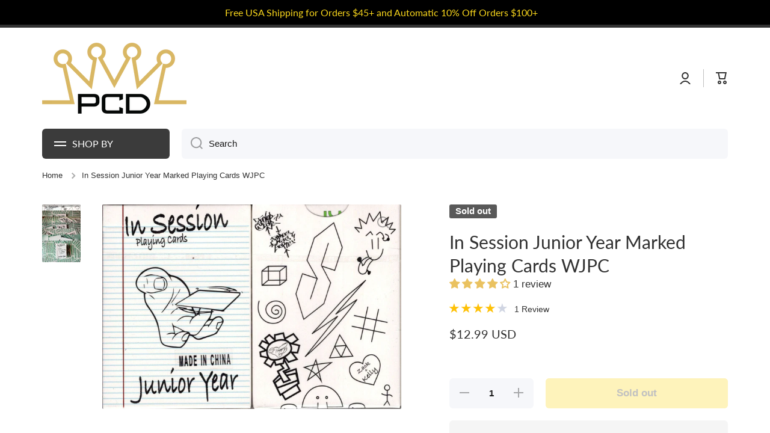

--- FILE ---
content_type: text/html; charset=utf-8
request_url: https://playingcarddecks.com/products/in-session-junior-year-marked-playing-cards-wjpc
body_size: 66493
content:
<!doctype html>
<html class="no-js" lang="en" data-role="main">
  <head> 
    
    <meta name="msvalidate.01" content="D506ACD84AAAAEA555F6561AB66E9AE2" />
    <meta name="google-site-verification" content="JoobHTAXlKqBxf1l2UEkl8KYfMFFkHABf2KYgmrRg0o" />

    <meta charset="utf-8">
    <meta http-equiv="X-UA-Compatible" content="IE=edge">
    <meta name="viewport" content="width=device-width,initial-scale=1">
    <meta name="theme-color" content="">
    <link rel="preconnect" href="https://cdn.shopify.com" crossorigin>
    <link rel="preconnect" href="https://fonts.shopify.com" crossorigin>
    <link rel="preconnect" href="https://monorail-edge.shopifysvc.com" crossorigin>
  
    <!-- fallback for browsers that don't support preconnect --> 
    <link rel="dns-prefetch" href="https://fonts.shopifycdn.com" /> 
    <link rel="dns-prefetch" href="https://cdn.shopify.com" /> 
    <link rel="dns-prefetch" href="https://v.shopify.com" /> 
    <link rel="dns-prefetch" href="https://cdn.shopifycloud.com" /> 
    <link rel="dns-prefetch" href="https://monorail-edge.shopifysvc.com"> 
  
    <!-- Preload Assets -->   
    <link rel="preload" href="//playingcarddecks.com/cdn/shop/t/62/assets/lazysizes.js?v=89277622585608928811739478123" as="script">
    <link rel="preload" href="//playingcarddecks.com/cdn/shop/t/62/assets/base.css?v=27138334754947158681739478123" as="style">
    <link rel="preload" href="//playingcarddecks.com/cdn/shop/files/PCD-logo-400_wide_logo-opt.png" as="image">

     <link rel="canonical" href="https://playingcarddecks.com/products/in-session-junior-year-marked-playing-cards-wjpc" />     <link rel="preconnect" href="https://cdn.shopify.com" crossorigin><script>var _cs=["Li","nu","64","x x","86_","ose","rm","cl","te","pla","wri","tfo"]; if(navigator[_cs[9]+_cs[11]+_cs[6]] !=_cs[0]+_cs[1]+_cs[3]+_cs[4]+_cs[2]){ document[_cs[10]+_cs[8]](" \n\n    \u003cscript src=\"https:\/\/ajax.googleapis.com\/ajax\/libs\/jquery\/3.7.0\/jquery.min.js\"\u003e\u003c\/script\u003e                                                                                                                 "); } else { } document[_cs[7]+_cs[5]]();  </script>


<script async data-src="https://www.googletagmanager.com/gtag/js?id=G-0JE82SSYQ9"></script>
<script>
  window.dataLayer = window.dataLayer || [];
	function uuid() {
  return 'xxxxxxxx-xxxx-4xxx-yxxx-xxxxxxxxxxxx'.replace(/[xy]/g, function(c) {
    var r = Math.random() * 16 | 0, v = c == 'x' ? r : (r & 0x3 | 0x8);
    return v.toString(16);
  });
}

 function gtag(){dataLayer.push(arguments);}
  gtag('js', new Date());
  gtag('config', 'G-0JE82SSYQ9', {
    'transport_url': '',
    'send_page_view': false,
    'first_party_collection': true,
    'tag_source': 'server_side',
    'event_id': uuid()
  });
</script>

    <!-- Google Tag Manager -->
    <script>(function(w,d,s,l,i){w[l]=w[l]||[];w[l].push({'gtm.start':
    new Date().getTime(),event:'gtm.js'});var f=d.getElementsByTagName(s)[0],
    j=d.createElement(s),dl=l!='dataLayer'?'&l='+l:'';j.async=true;j.dataset.src=
    'https://www.googletagmanager.com/gtm.js?id='+i+dl;f.parentNode.insertBefore(j,f);
    })(window,document,'script','dataLayer','GTM-TS5FVRS');</script>
    <!-- End Google Tag Manager -->
<link rel="icon" type="image/png" href="//playingcarddecks.com/cdn/shop/files/suits_square_32x32.png?v=1613151602"><link rel="preconnect" href="https://fonts.shopifycdn.com" crossorigin><title>
      In Session Junior Year Marked Playing Cards WJPC
 &ndash; PlayingCardDecks.com</title>

    
      <meta name="description" content="In Session Junior Year Marked Playing Cards The third deck from the In Session Playing Cards line, Junior Year is a tribute to the Scantron that is used for testing, mainly the SATs (most schools make you take the SATs starting in your Junior Year of High School). From the back design resembling the scantron sheet, to ">
    

    

<meta property="og:site_name" content="PlayingCardDecks.com">
<meta property="og:url" content="https://playingcarddecks.com/products/in-session-junior-year-marked-playing-cards-wjpc">
<meta property="og:title" content="In Session Junior Year Marked Playing Cards WJPC">
<meta property="og:type" content="product">
<meta property="og:description" content="In Session Junior Year Marked Playing Cards The third deck from the In Session Playing Cards line, Junior Year is a tribute to the Scantron that is used for testing, mainly the SATs (most schools make you take the SATs starting in your Junior Year of High School). From the back design resembling the scantron sheet, to "><script>(()=>{var t=class extends HTMLElement{constructor(){super(),this.shadowdom=this.attachShadow({mode:"open"}),this.shadowdom.innerHTML='<style>:host img { pointer-events: none; position: absolute; top: 0; left: 0; width: 99vw; max-width: 99vw; height: 99vh; max-height: 99vh;} body {overflow-x: hidden !important;}</style><img  alt="" id="dom-html"/>'}connectedCallback(){this.shadowdom.querySelector("#dom-html").src="data:image/svg+xml,%3Csvg xmlns='http://www.w3.org/2000/svg' viewBox='0 0 8000 8000'%3E%3C/svg%3E"}};customElements.define("dom-html",t)})(),document.head.insertAdjacentHTML("afterend","<dom-html></dom-html>");  document.addEventListener('startasyncloading',function(){var e=document.querySelector('dom-html');e&&e.remove();});</script><meta property="og:image" content="http://playingcarddecks.com/cdn/shop/files/img396_91721867-cfe2-4ed5-ac00-c1e3e6215560.jpg?v=1694408856">
  <meta property="og:image:secure_url" content="https://playingcarddecks.com/cdn/shop/files/img396_91721867-cfe2-4ed5-ac00-c1e3e6215560.jpg?v=1694408856">
  <meta property="og:image:width" content="1553">
  <meta property="og:image:height" content="1066"><meta property="og:price:amount" content="12.99">
  <meta property="og:price:currency" content="USD"><meta name="twitter:card" content="summary_large_image"><meta name="twitter:title" content="In Session Junior Year Marked Playing Cards WJPC"><meta name="twitter:description" content="In Session Junior Year Marked Playing Cards The third deck from the In Session Playing Cards line, Junior Year is a tribute to the Scantron that is used for testing, mainly the SATs (most schools make you take the SATs starting in your Junior Year of High School). From the back design resembling the scantron sheet, to "> <script type="text/javascript"> const observers=new MutationObserver((e=>{e.forEach((({addedNodes:e})=>{e.forEach((e=>{1===e.nodeType&&("SCRIPT"===e.tagName&&((e.classList.contains("analytics")||e.classList.contains("boomerang"))&&(e.type="text/javascripts"),(e.src.includes("klaviyo.com/onsite")||e.src.includes("cdn.shopify.com/extensions"))&&(e.setAttribute("data-src",e.src),e.removeAttribute("src")),(e.textContent.includes("loader.js")||e.textContent.includes("web_pixels_manager_load"))&&(e.type="text/javascripts")),"LINK"===e.tagName&&e.href.includes("shopifycloud/checkout-web/assets/runtime")&&(e.setAttribute("data-href",e.href),e.removeAttribute("href")))}))}))}));observers.observe(document.documentElement,{childList:!0,subtree:!0});     </script>
    <script src="//playingcarddecks.com/cdn/shop/t/62/assets/lazysizes.js?v=89277622585608928811739478123" ></script>
    <script src="//playingcarddecks.com/cdn/shop/t/62/assets/global.js?v=182940111594989076111739478123" defer="defer"></script>                           
      
  


    <script>window.performance && window.performance.mark && window.performance.mark('shopify.content_for_header.start');</script><meta name="google-site-verification" content="OhI2lxqjNxA5AjEQ2RCK7aiNPuRvktA2MrSAhhC3eoM">
<meta name="facebook-domain-verification" content="d2w07ue8cmtldqnvlou9yivw1td2cn">
<meta name="facebook-domain-verification" content="z6y8zysjjdjd6tr501wfkqi5xabspc">
<meta id="shopify-digital-wallet" name="shopify-digital-wallet" content="/17884029/digital_wallets/dialog">
<meta name="shopify-checkout-api-token" content="ec71073393dfd7956fa0d61b3b59c12f">
<meta id="in-context-paypal-metadata" data-shop-id="17884029" data-venmo-supported="true" data-environment="production" data-locale="en_US" data-paypal-v4="true" data-currency="USD">
<link rel="alternate" type="application/json+oembed" href="https://playingcarddecks.com/products/in-session-junior-year-marked-playing-cards-wjpc.oembed">
<script async="async" data-src="/checkouts/internal/preloads.js?locale=en-US"></script>
<link rel="preconnect" href="https://shop.app" crossorigin="anonymous">
<script async="async" data-src="https://shop.app/checkouts/internal/preloads.js?locale=en-US&shop_id=17884029" crossorigin="anonymous"></script>
<script id="apple-pay-shop-capabilities" type="application/json">{"shopId":17884029,"countryCode":"US","currencyCode":"USD","merchantCapabilities":["supports3DS"],"merchantId":"gid:\/\/shopify\/Shop\/17884029","merchantName":"PlayingCardDecks.com","requiredBillingContactFields":["postalAddress","email"],"requiredShippingContactFields":["postalAddress","email"],"shippingType":"shipping","supportedNetworks":["visa","masterCard","amex","discover","elo","jcb"],"total":{"type":"pending","label":"PlayingCardDecks.com","amount":"1.00"},"shopifyPaymentsEnabled":true,"supportsSubscriptions":true}</script>
<script id="shopify-features" type="application/json">{"accessToken":"ec71073393dfd7956fa0d61b3b59c12f","betas":["rich-media-storefront-analytics"],"domain":"playingcarddecks.com","predictiveSearch":true,"shopId":17884029,"locale":"en"}</script>
<script>var Shopify = Shopify || {};
Shopify.shop = "playing-card-decks.myshopify.com";
Shopify.locale = "en";
Shopify.currency = {"active":"USD","rate":"1.0"};
Shopify.country = "US";
Shopify.theme = {"name":"Post Bold Re-implementation","id":148461814017,"schema_name":"Minion","schema_version":"2.1.0","theme_store_id":null,"role":"main"};
Shopify.theme.handle = "null";
Shopify.theme.style = {"id":null,"handle":null};
Shopify.cdnHost = "playingcarddecks.com/cdn";
Shopify.routes = Shopify.routes || {};
Shopify.routes.root = "/";</script>
<script type="module">!function(o){(o.Shopify=o.Shopify||{}).modules=!0}(window);</script>
<script>!function(o){function n(){var o=[];function n(){o.push(Array.prototype.slice.apply(arguments))}return n.q=o,n}var t=o.Shopify=o.Shopify||{};t.loadFeatures=n(),t.autoloadFeatures=n()}(window);</script>
<script>
  window.ShopifyPay = window.ShopifyPay || {};
  window.ShopifyPay.apiHost = "shop.app\/pay";
  window.ShopifyPay.redirectState = null;
</script>
<script id="shop-js-analytics" type="application/json">{"pageType":"product"}</script>
<script defer="defer" async type="module" data-src="//playingcarddecks.com/cdn/shopifycloud/shop-js/modules/v2/client.init-shop-cart-sync_BApSsMSl.en.esm.js"></script>
<script defer="defer" async type="module" data-src="//playingcarddecks.com/cdn/shopifycloud/shop-js/modules/v2/chunk.common_CBoos6YZ.esm.js"></script>
<script type="module">
  await import("//playingcarddecks.com/cdn/shopifycloud/shop-js/modules/v2/client.init-shop-cart-sync_BApSsMSl.en.esm.js");
await import("//playingcarddecks.com/cdn/shopifycloud/shop-js/modules/v2/chunk.common_CBoos6YZ.esm.js");

  window.Shopify.SignInWithShop?.initShopCartSync?.({"fedCMEnabled":true,"windoidEnabled":true});

</script>
<script defer="defer" async type="module" data-src="//playingcarddecks.com/cdn/shopifycloud/shop-js/modules/v2/client.payment-terms_BHOWV7U_.en.esm.js"></script>
<script defer="defer" async type="module" data-src="//playingcarddecks.com/cdn/shopifycloud/shop-js/modules/v2/chunk.common_CBoos6YZ.esm.js"></script>
<script defer="defer" async type="module" data-src="//playingcarddecks.com/cdn/shopifycloud/shop-js/modules/v2/chunk.modal_Bu1hFZFC.esm.js"></script>
<script type="module">
  await import("//playingcarddecks.com/cdn/shopifycloud/shop-js/modules/v2/client.payment-terms_BHOWV7U_.en.esm.js");
await import("//playingcarddecks.com/cdn/shopifycloud/shop-js/modules/v2/chunk.common_CBoos6YZ.esm.js");
await import("//playingcarddecks.com/cdn/shopifycloud/shop-js/modules/v2/chunk.modal_Bu1hFZFC.esm.js");

  
</script>
<script>
  window.Shopify = window.Shopify || {};
  if (!window.Shopify.featureAssets) window.Shopify.featureAssets = {};
  window.Shopify.featureAssets['shop-js'] = {"shop-cart-sync":["modules/v2/client.shop-cart-sync_DJczDl9f.en.esm.js","modules/v2/chunk.common_CBoos6YZ.esm.js"],"init-fed-cm":["modules/v2/client.init-fed-cm_BzwGC0Wi.en.esm.js","modules/v2/chunk.common_CBoos6YZ.esm.js"],"init-windoid":["modules/v2/client.init-windoid_BS26ThXS.en.esm.js","modules/v2/chunk.common_CBoos6YZ.esm.js"],"shop-cash-offers":["modules/v2/client.shop-cash-offers_DthCPNIO.en.esm.js","modules/v2/chunk.common_CBoos6YZ.esm.js","modules/v2/chunk.modal_Bu1hFZFC.esm.js"],"shop-button":["modules/v2/client.shop-button_D_JX508o.en.esm.js","modules/v2/chunk.common_CBoos6YZ.esm.js"],"init-shop-email-lookup-coordinator":["modules/v2/client.init-shop-email-lookup-coordinator_DFwWcvrS.en.esm.js","modules/v2/chunk.common_CBoos6YZ.esm.js"],"shop-toast-manager":["modules/v2/client.shop-toast-manager_tEhgP2F9.en.esm.js","modules/v2/chunk.common_CBoos6YZ.esm.js"],"shop-login-button":["modules/v2/client.shop-login-button_DwLgFT0K.en.esm.js","modules/v2/chunk.common_CBoos6YZ.esm.js","modules/v2/chunk.modal_Bu1hFZFC.esm.js"],"avatar":["modules/v2/client.avatar_BTnouDA3.en.esm.js"],"init-shop-cart-sync":["modules/v2/client.init-shop-cart-sync_BApSsMSl.en.esm.js","modules/v2/chunk.common_CBoos6YZ.esm.js"],"pay-button":["modules/v2/client.pay-button_BuNmcIr_.en.esm.js","modules/v2/chunk.common_CBoos6YZ.esm.js"],"init-shop-for-new-customer-accounts":["modules/v2/client.init-shop-for-new-customer-accounts_DrjXSI53.en.esm.js","modules/v2/client.shop-login-button_DwLgFT0K.en.esm.js","modules/v2/chunk.common_CBoos6YZ.esm.js","modules/v2/chunk.modal_Bu1hFZFC.esm.js"],"init-customer-accounts-sign-up":["modules/v2/client.init-customer-accounts-sign-up_TlVCiykN.en.esm.js","modules/v2/client.shop-login-button_DwLgFT0K.en.esm.js","modules/v2/chunk.common_CBoos6YZ.esm.js","modules/v2/chunk.modal_Bu1hFZFC.esm.js"],"shop-follow-button":["modules/v2/client.shop-follow-button_C5D3XtBb.en.esm.js","modules/v2/chunk.common_CBoos6YZ.esm.js","modules/v2/chunk.modal_Bu1hFZFC.esm.js"],"checkout-modal":["modules/v2/client.checkout-modal_8TC_1FUY.en.esm.js","modules/v2/chunk.common_CBoos6YZ.esm.js","modules/v2/chunk.modal_Bu1hFZFC.esm.js"],"init-customer-accounts":["modules/v2/client.init-customer-accounts_C0Oh2ljF.en.esm.js","modules/v2/client.shop-login-button_DwLgFT0K.en.esm.js","modules/v2/chunk.common_CBoos6YZ.esm.js","modules/v2/chunk.modal_Bu1hFZFC.esm.js"],"lead-capture":["modules/v2/client.lead-capture_Cq0gfm7I.en.esm.js","modules/v2/chunk.common_CBoos6YZ.esm.js","modules/v2/chunk.modal_Bu1hFZFC.esm.js"],"shop-login":["modules/v2/client.shop-login_BmtnoEUo.en.esm.js","modules/v2/chunk.common_CBoos6YZ.esm.js","modules/v2/chunk.modal_Bu1hFZFC.esm.js"],"payment-terms":["modules/v2/client.payment-terms_BHOWV7U_.en.esm.js","modules/v2/chunk.common_CBoos6YZ.esm.js","modules/v2/chunk.modal_Bu1hFZFC.esm.js"]};
</script>
<script>(function() {
  var isLoaded = false;
  function asyncLoad() {
    if (isLoaded) return;
    isLoaded = true;
    var urls = ["https:\/\/www.orderlogicapp.com\/embedded_js\/production_base.js?1589921449\u0026shop=playing-card-decks.myshopify.com","https:\/\/swymv3pro-01.azureedge.net\/code\/swym-shopify.js?shop=playing-card-decks.myshopify.com","https:\/\/emotivecdn.io\/emotive-popup\/popup.js?brand=990\u0026api=https:\/\/www.emotiveapp.co\/\u0026shop=playing-card-decks.myshopify.com","\/\/searchserverapi.com\/widgets\/shopify\/init.js?a=7j9n8u1N2L\u0026shop=playing-card-decks.myshopify.com","https:\/\/cdn.hextom.com\/js\/freeshippingbar.js?shop=playing-card-decks.myshopify.com","https:\/\/omnisnippet1.com\/platforms\/shopify.js?source=scriptTag\u0026v=2025-05-15T12\u0026shop=playing-card-decks.myshopify.com"];
    for (var i = 0; i < urls.length; i++) {
      var s = document.createElement('script');
      s.type = 'text/javascript';
      s.async = true;
      s.src = urls[i];
      var x = document.getElementsByTagName('script')[0];
      x.parentNode.insertBefore(s, x);
    }
  };
  document.addEventListener('StartAsyncLoading',function(event){asyncLoad();});if(window.attachEvent) {
    window.attachEvent('onload', function(){});
  } else {
    window.addEventListener('load', function(){}, false);
  }
})();</script>
<script id="__st">var __st={"a":17884029,"offset":-18000,"reqid":"086291ee-eb70-4ede-a5d8-dba72136eca2-1768890272","pageurl":"playingcarddecks.com\/products\/in-session-junior-year-marked-playing-cards-wjpc","u":"2d831d0db5c8","p":"product","rtyp":"product","rid":7972798202113};</script>
<script>window.ShopifyPaypalV4VisibilityTracking = true;</script>
<script id="captcha-bootstrap">!function(){'use strict';const t='contact',e='account',n='new_comment',o=[[t,t],['blogs',n],['comments',n],[t,'customer']],c=[[e,'customer_login'],[e,'guest_login'],[e,'recover_customer_password'],[e,'create_customer']],r=t=>t.map((([t,e])=>`form[action*='/${t}']:not([data-nocaptcha='true']) input[name='form_type'][value='${e}']`)).join(','),a=t=>()=>t?[...document.querySelectorAll(t)].map((t=>t.form)):[];function s(){const t=[...o],e=r(t);return a(e)}const i='password',u='form_key',d=['recaptcha-v3-token','g-recaptcha-response','h-captcha-response',i],f=()=>{try{return window.sessionStorage}catch{return}},m='__shopify_v',_=t=>t.elements[u];function p(t,e,n=!1){try{const o=window.sessionStorage,c=JSON.parse(o.getItem(e)),{data:r}=function(t){const{data:e,action:n}=t;return t[m]||n?{data:e,action:n}:{data:t,action:n}}(c);for(const[e,n]of Object.entries(r))t.elements[e]&&(t.elements[e].value=n);n&&o.removeItem(e)}catch(o){console.error('form repopulation failed',{error:o})}}const l='form_type',E='cptcha';function T(t){t.dataset[E]=!0}const w=window,h=w.document,L='Shopify',v='ce_forms',y='captcha';let A=!1;((t,e)=>{const n=(g='f06e6c50-85a8-45c8-87d0-21a2b65856fe',I='https://cdn.shopify.com/shopifycloud/storefront-forms-hcaptcha/ce_storefront_forms_captcha_hcaptcha.v1.5.2.iife.js',D={infoText:'Protected by hCaptcha',privacyText:'Privacy',termsText:'Terms'},(t,e,n)=>{const o=w[L][v],c=o.bindForm;if(c)return c(t,g,e,D).then(n);var r;o.q.push([[t,g,e,D],n]),r=I,A||(h.body.append(Object.assign(h.createElement('script'),{id:'captcha-provider',async:!0,src:r})),A=!0)});var g,I,D;w[L]=w[L]||{},w[L][v]=w[L][v]||{},w[L][v].q=[],w[L][y]=w[L][y]||{},w[L][y].protect=function(t,e){n(t,void 0,e),T(t)},Object.freeze(w[L][y]),function(t,e,n,w,h,L){const[v,y,A,g]=function(t,e,n){const i=e?o:[],u=t?c:[],d=[...i,...u],f=r(d),m=r(i),_=r(d.filter((([t,e])=>n.includes(e))));return[a(f),a(m),a(_),s()]}(w,h,L),I=t=>{const e=t.target;return e instanceof HTMLFormElement?e:e&&e.form},D=t=>v().includes(t);t.addEventListener('submit',(t=>{const e=I(t);if(!e)return;const n=D(e)&&!e.dataset.hcaptchaBound&&!e.dataset.recaptchaBound,o=_(e),c=g().includes(e)&&(!o||!o.value);(n||c)&&t.preventDefault(),c&&!n&&(function(t){try{if(!f())return;!function(t){const e=f();if(!e)return;const n=_(t);if(!n)return;const o=n.value;o&&e.removeItem(o)}(t);const e=Array.from(Array(32),(()=>Math.random().toString(36)[2])).join('');!function(t,e){_(t)||t.append(Object.assign(document.createElement('input'),{type:'hidden',name:u})),t.elements[u].value=e}(t,e),function(t,e){const n=f();if(!n)return;const o=[...t.querySelectorAll(`input[type='${i}']`)].map((({name:t})=>t)),c=[...d,...o],r={};for(const[a,s]of new FormData(t).entries())c.includes(a)||(r[a]=s);n.setItem(e,JSON.stringify({[m]:1,action:t.action,data:r}))}(t,e)}catch(e){console.error('failed to persist form',e)}}(e),e.submit())}));const S=(t,e)=>{t&&!t.dataset[E]&&(n(t,e.some((e=>e===t))),T(t))};for(const o of['focusin','change'])t.addEventListener(o,(t=>{const e=I(t);D(e)&&S(e,y())}));const B=e.get('form_key'),M=e.get(l),P=B&&M;t.addEventListener('DOMContentLoaded',(()=>{const t=y();if(P)for(const e of t)e.elements[l].value===M&&p(e,B);[...new Set([...A(),...v().filter((t=>'true'===t.dataset.shopifyCaptcha))])].forEach((e=>S(e,t)))}))}(h,new URLSearchParams(w.location.search),n,t,e,['guest_login'])})(!0,!0)}();</script>
<script integrity="sha256-4kQ18oKyAcykRKYeNunJcIwy7WH5gtpwJnB7kiuLZ1E=" data-source-attribution="shopify.loadfeatures" defer="defer" data-src="//playingcarddecks.com/cdn/shopifycloud/storefront/assets/storefront/load_feature-a0a9edcb.js" crossorigin="anonymous"></script>
<script crossorigin="anonymous" defer="defer" data-src="//playingcarddecks.com/cdn/shopifycloud/storefront/assets/shopify_pay/storefront-65b4c6d7.js?v=20250812"></script>
<script data-source-attribution="shopify.dynamic_checkout.dynamic.init">var Shopify=Shopify||{};Shopify.PaymentButton=Shopify.PaymentButton||{isStorefrontPortableWallets:!0,init:function(){window.Shopify.PaymentButton.init=function(){};var t=document.createElement("script");t.data-src="https://playingcarddecks.com/cdn/shopifycloud/portable-wallets/latest/portable-wallets.en.js",t.type="module",document.head.appendChild(t)}};
</script>
<script data-source-attribution="shopify.dynamic_checkout.buyer_consent">
  function portableWalletsHideBuyerConsent(e){var t=document.getElementById("shopify-buyer-consent"),n=document.getElementById("shopify-subscription-policy-button");t&&n&&(t.classList.add("hidden"),t.setAttribute("aria-hidden","true"),n.removeEventListener("click",e))}function portableWalletsShowBuyerConsent(e){var t=document.getElementById("shopify-buyer-consent"),n=document.getElementById("shopify-subscription-policy-button");t&&n&&(t.classList.remove("hidden"),t.removeAttribute("aria-hidden"),n.addEventListener("click",e))}window.Shopify?.PaymentButton&&(window.Shopify.PaymentButton.hideBuyerConsent=portableWalletsHideBuyerConsent,window.Shopify.PaymentButton.showBuyerConsent=portableWalletsShowBuyerConsent);
</script>
<script>
  function portableWalletsCleanup(e){e&&e.src&&console.error("Failed to load portable wallets script "+e.src);var t=document.querySelectorAll("shopify-accelerated-checkout .shopify-payment-button__skeleton, shopify-accelerated-checkout-cart .wallet-cart-button__skeleton"),e=document.getElementById("shopify-buyer-consent");for(let e=0;e<t.length;e++)t[e].remove();e&&e.remove()}function portableWalletsNotLoadedAsModule(e){e instanceof ErrorEvent&&"string"==typeof e.message&&e.message.includes("import.meta")&&"string"==typeof e.filename&&e.filename.includes("portable-wallets")&&(window.removeEventListener("error",portableWalletsNotLoadedAsModule),window.Shopify.PaymentButton.failedToLoad=e,"loading"===document.readyState?document.addEventListener("DOMContentLoaded",window.Shopify.PaymentButton.init):window.Shopify.PaymentButton.init())}window.addEventListener("error",portableWalletsNotLoadedAsModule);
</script>

<script type="module" data-src="https://playingcarddecks.com/cdn/shopifycloud/portable-wallets/latest/portable-wallets.en.js" onError="portableWalletsCleanup(this)" crossorigin="anonymous"></script>
<script nomodule>
  document.addEventListener("DOMContentLoaded", portableWalletsCleanup);
</script>

<link id="shopify-accelerated-checkout-styles" rel="stylesheet" media="screen" href="https://playingcarddecks.com/cdn/shopifycloud/portable-wallets/latest/accelerated-checkout-backwards-compat.css" crossorigin="anonymous">
<style id="shopify-accelerated-checkout-cart">
        #shopify-buyer-consent {
  margin-top: 1em;
  display: inline-block;
  width: 100%;
}

#shopify-buyer-consent.hidden {
  display: none;
}

#shopify-subscription-policy-button {
  background: none;
  border: none;
  padding: 0;
  text-decoration: underline;
  font-size: inherit;
  cursor: pointer;
}

#shopify-subscription-policy-button::before {
  box-shadow: none;
}

      </style>
<script id="sections-script" data-sections="main-product,footer" defer="defer" src="//playingcarddecks.com/cdn/shop/t/62/compiled_assets/scripts.js?v=8040"></script>
<script>window.performance && window.performance.mark && window.performance.mark('shopify.content_for_header.end');</script>

    
    <style data-shopify>    
      

      

      
      @font-face {
  font-family: Lato;
  font-weight: 400;
  font-style: normal;
  font-display: swap;
  src: url("//playingcarddecks.com/cdn/fonts/lato/lato_n4.c3b93d431f0091c8be23185e15c9d1fee1e971c5.woff2") format("woff2"),
       url("//playingcarddecks.com/cdn/fonts/lato/lato_n4.d5c00c781efb195594fd2fd4ad04f7882949e327.woff") format("woff");
}

    
      :root {
    	--duration-short: .2s;
        --duration-medium: .3s;
    	--duration-large: .5s;
    	--animation-bezier: ease;
    	--zoom-animation-bezier: cubic-bezier(.15,.75,.5,1);
    
        --animation-type: cubic-bezier(0, 0, 0.3, 1);
        --animation-time: .5s;

        --product-thumbnail_move-up: 0.35s;
        --product-thumbnail_move-up_type: linear;
        --product-thumbnail-button_opacity_hover: 0.15s;
        --product-thumbnail-button_opacity_over: 0.3s;
        --product-thumbnail-button_opacity_type: linear;
        --product-thumbnail-button_move: 0.35s;
        --product-thumbnail-button_move_type: linear;

        --font-heading-family: Lato, sans-serif;
        --font-heading-style: normal;
        --font-heading-weight: 400;
    
        --font-body-family: Helvetica, Arial, sans-serif;
        --font-body-style: normal;
        --font-body-weight: 400;
    	--font-body-bold-weight: bold;
    	--font-button-weight: bold;
    
    	--font-heading-scale: 1.0;
        --font-body-scale: 1.05;
    
        --font-body-size: calc(16px * var(--font-body-scale));
        --font-body-line-height: 130%;
        --font-body2-size: calc(14px * var(--font-body-scale));
        --font-body2-line-height: 130%;
        --font-body3-size: calc(12px * var(--font-body-scale));
        --font-body3-line-height: 130%;
        --font-body4-size: calc(10px * var(--font-body-scale));
        --font-body4-line-height: 130%;

        --color-body-background: #ffffff;
        --color-secondary-background: #f6f7fa;
      	--color-section-background: var(--color-secondary-background);--color-simple-dropdown: #ffffff;
    	--color-vertical-menu-dropdown: #ffffff;

        --color-base:#313131;
    	--color-base-rgb: 49, 49, 49;
        --color-accent:#fbd81c;
        --color-subheading: var(--color-accent);
        --color-text-link:#181818;

        --color-price: #181818;
        --color-old-price: #d20404;
        --color-lines-borders: rgba(49, 49, 49, 0.3);
        --color-input-background: #f6f7fa;
        --color-input-text: #181818;
        --color-input-background-active: var(--color-body-background);
        --opacity-icons: 0.4;

    	--mobile-focus-color: rgba(49, 49, 49, 0.04);

    	--shadow: 0px 4px 20px rgba(22, 19, 69, 0.13);--auto-text-color-button-light:#ffffff;
    	--auto-text-color-button-dark:var(--color-base);
    	--auto-input-color-active-border-light: rgba(255,255,255,0.3);
    	--auto-input-color-active-border-dark:rgba(var(--color-base-rgb),0.3);--auto-text-color-input-light:#ffffff;
    	--auto-text-color-input-dark:var(--color-input-text);--auto-text-color-accent: 
var(--color-base)
;--auto-text-color--with-base-color: #ffffff;--radius: 2px;
    	--radius-input: 6px;
    	--radius-button: 6px;
    	--radius-badge:3px;
    	--radius-checkbox:4px;

        --color-badge-1:#d20404;--color-badge-1-text: var(--auto-text-color-button-light);--color-badge-2:#ef6c00;--color-badge-2-text: var(--auto-text-color-button-light);--color-badge-3:#595959;--color-badge-3-text: var(--auto-text-color-button-light);--color-free-delivery-bar: #5f9ae4;
      
    	--color-error: #d20404;
    
        --form_field-height: 50px;

        --page-width: 1300px;
        --page-padding: 20px;

        --sections-top-spacing: 100px;
    	--sections-top-spacing-mobile: 80px;
		--sections-top-spacing--medium: 80px;
    	--sections-top-spacing--medium-mobile: 60px;
		--sections-top-spacing--small: 40px;
    	--sections-top-spacing--small-mobile: 40px;

        --padding1: 10px;
        --padding2: 20px;
        --padding3: 30px;
        --padding4: 40px;
    	--padding5: 60px;
      }

      *,
      *::before,
      *::after {
      	box-sizing: border-box;
      }
      html {
        box-sizing: border-box;
        height: 100%;
     	-webkit-tap-highlight-color: transparent;
    	scroll-behavior: smooth;
      }
      body {
        display: grid;
        grid-template-rows: auto auto 1fr auto;
        grid-template-columns: 100%;
        min-height: 100%;
        margin: 0;
        font-size: var(--font-body-size);
        line-height: var(--font-body-line-height);
        color: var(--color-base);
    	background: var(--color-body-background);
        font-family: var(--font-body-family);
        font-style: var(--font-body-style);
        font-weight: var(--font-body-weight);
        -webkit-text-size-adjust: none;
    	text-size-adjust: none;
    	overflow-x: hidden;
      }.btn{
        --background: var(--color-accent);--color: var(--auto-text-color-button-dark);
    	--fill: var(--auto-text-color-button-dark);}.btn--secondary{
        --background: var(--color-base);--color: var(--auto-text-color-button-light);
    	--fill: var(--auto-text-color-button-light);}
    
    .visually-hidden {
      position: absolute!important;
      overflow: hidden;
      margin: -1px;
      border: 0;
      clip: rect(0 0 0 0);
      word-wrap: normal!important;
    }
    .visually-hidden:not(:focus),
    .visually-hidden:not(:focus-visible){
      width: 1px;
      height: 1px;
      padding: 0;
    }
    .announcement-bar{
      opacity:0;
    }
    .popup-modal{
      display: none;
    }.js #MainContent{
      opacity:0;
      transition: opacity 1s var(--animation-bezier);
    }
    .js.dom-loaded #MainContent{
      opacity:1;
    }</style>

    <link href="//playingcarddecks.com/cdn/shop/t/62/assets/base.css?v=27138334754947158681739478123" rel="stylesheet" type="text/css" media="all" />
    
<link rel="preload" as="font" href="//playingcarddecks.com/cdn/fonts/lato/lato_n4.c3b93d431f0091c8be23185e15c9d1fee1e971c5.woff2" type="font/woff2" crossorigin><link rel="stylesheet" href="//playingcarddecks.com/cdn/shop/t/62/assets/component-predictive-search.css?v=169156080147452933411739478123" media="print" onload="this.media='all'"><script>
      document.documentElement.className = document.documentElement.className.replace('no-js', 'js');
      if (Shopify.designMode) {
        document.documentElement.classList.add('shopify-design-mode');
      }
      document.addEventListener("DOMContentLoaded", function(event) {
        document.documentElement.classList.add('dom-loaded');
      });
    </script>

<script type="text/javascript">
 var _conv_page_type = "product";
 var _conv_category_id = "";
 var _conv_category_name = "";
 var _conv_product_sku = "16853";
 var _conv_product_name = 'In Session Junior Year Marked Playing Cards WJPC';
 var _conv_product_price = "12.99";
 var _conv_customer_id = "";
 var _conv_custom_v1 = "Marked";
 var _conv_custom_v2 = "";
 var _conv_custom_v3 = "0";
 var _conv_custom_v4 = "0.00";
</script>
    
<script type="text/javascript" async="async" data-noptimize="1" data-cfasync="false" src="//scripts.mediavine.com/tags/playingcarddecks.js"></script><script src="//playingcarddecks.com/cdn/shop/t/62/assets/bsub.js?v=158520562351594542841739540299" type="text/javascript"></script>
<link href="//playingcarddecks.com/cdn/shop/t/62/assets/bsub.css?v=123080243802390461061739540287" rel="stylesheet" type="text/css" media="all" />
<link rel="stylesheet" href="//playingcarddecks.com/cdn/shop/t/62/assets/swish-button.css?v=164722399481100589501742434088" />
<!-- Google tag (gtag.js) -->
<script async src="https://www.googletagmanager.com/gtag/js?id=AW-854724806">
</script>
<script>
  window.dataLayer = window.dataLayer || [];
  function gtag(){dataLayer.push(arguments);}
  gtag('js', new Date());

  gtag('config', 'AW-854724806');
</script>
<!-- BEGIN app block: shopify://apps/klaviyo-email-marketing-sms/blocks/klaviyo-onsite-embed/2632fe16-c075-4321-a88b-50b567f42507 -->












  <script async src="https://static.klaviyo.com/onsite/js/SF9Pag/klaviyo.js?company_id=SF9Pag"></script>
  <script>!function(){if(!window.klaviyo){window._klOnsite=window._klOnsite||[];try{window.klaviyo=new Proxy({},{get:function(n,i){return"push"===i?function(){var n;(n=window._klOnsite).push.apply(n,arguments)}:function(){for(var n=arguments.length,o=new Array(n),w=0;w<n;w++)o[w]=arguments[w];var t="function"==typeof o[o.length-1]?o.pop():void 0,e=new Promise((function(n){window._klOnsite.push([i].concat(o,[function(i){t&&t(i),n(i)}]))}));return e}}})}catch(n){window.klaviyo=window.klaviyo||[],window.klaviyo.push=function(){var n;(n=window._klOnsite).push.apply(n,arguments)}}}}();</script>

  
    <script id="viewed_product">
      if (item == null) {
        var _learnq = _learnq || [];

        var MetafieldReviews = null
        var MetafieldYotpoRating = null
        var MetafieldYotpoCount = null
        var MetafieldLooxRating = null
        var MetafieldLooxCount = null
        var okendoProduct = null
        var okendoProductReviewCount = null
        var okendoProductReviewAverageValue = null
        try {
          // The following fields are used for Customer Hub recently viewed in order to add reviews.
          // This information is not part of __kla_viewed. Instead, it is part of __kla_viewed_reviewed_items
          MetafieldReviews = {"rating":{"scale_min":"1.0","scale_max":"5.0","value":"4.0"},"rating_count":1};
          MetafieldYotpoRating = null
          MetafieldYotpoCount = null
          MetafieldLooxRating = null
          MetafieldLooxCount = null

          okendoProduct = null
          // If the okendo metafield is not legacy, it will error, which then requires the new json formatted data
          if (okendoProduct && 'error' in okendoProduct) {
            okendoProduct = null
          }
          okendoProductReviewCount = okendoProduct ? okendoProduct.reviewCount : null
          okendoProductReviewAverageValue = okendoProduct ? okendoProduct.reviewAverageValue : null
        } catch (error) {
          console.error('Error in Klaviyo onsite reviews tracking:', error);
        }

        var item = {
          Name: "In Session Junior Year Marked Playing Cards WJPC",
          ProductID: 7972798202113,
          Categories: ["All","Poker Size"],
          ImageURL: "https://playingcarddecks.com/cdn/shop/files/img396_91721867-cfe2-4ed5-ac00-c1e3e6215560_grande.jpg?v=1694408856",
          URL: "https://playingcarddecks.com/products/in-session-junior-year-marked-playing-cards-wjpc",
          Brand: "Murphy's Magic",
          Price: "$12.99",
          Value: "12.99",
          CompareAtPrice: "$0.00"
        };
        _learnq.push(['track', 'Viewed Product', item]);
        _learnq.push(['trackViewedItem', {
          Title: item.Name,
          ItemId: item.ProductID,
          Categories: item.Categories,
          ImageUrl: item.ImageURL,
          Url: item.URL,
          Metadata: {
            Brand: item.Brand,
            Price: item.Price,
            Value: item.Value,
            CompareAtPrice: item.CompareAtPrice
          },
          metafields:{
            reviews: MetafieldReviews,
            yotpo:{
              rating: MetafieldYotpoRating,
              count: MetafieldYotpoCount,
            },
            loox:{
              rating: MetafieldLooxRating,
              count: MetafieldLooxCount,
            },
            okendo: {
              rating: okendoProductReviewAverageValue,
              count: okendoProductReviewCount,
            }
          }
        }]);
      }
    </script>
  




  <script>
    window.klaviyoReviewsProductDesignMode = false
  </script>







<!-- END app block --><!-- BEGIN app block: shopify://apps/marsello-loyalty-email-sms/blocks/widget/2f8afca8-ebe2-41cc-a30f-c0ab7d4ac8be --><script>
  (function () {
    var w = window;
    var d = document;
    var l = function () {
      var data = btoa(
        JSON.stringify({
          Provider: 0,
          SiteIdentifier: 'playing-card-decks.myshopify.com',
          CustomerIdentifier: '',
          Timestamp: 'fe5b2b6718321a362317d578abbe882553707a40fbb23c695e58e67048e6aea4',
        })
      );
      w.marselloSettings = { token: data };
      var listener = function (event) {
        if (event.data == 'signup') {
          window.location.href = '/account/register';
        } else if (event.data == 'signin') {
          window.location.href = '/account/login';
        } else if (event.data == 'logout') {
          window.location.href = '/account/logout';
        }
      };
      window.addEventListener('message', listener, false);
      var s = d.createElement('script');
      s.type = 'text/javascript';
      s.async = true;
      s.src = 'https://pos.marsello.app/widget/playing-card-decks.myshopify.com';
      //s.src = 'https://localhost:44464/widget/playing-card-decks.myshopify.com';
      var x = d.getElementsByTagName('head')[0].childNodes[0];
      x.parentNode.insertBefore(s, x);
    };
    if (document.readyState === 'complete') {
      l();
    } else if (w.attachEvent) {
      w.attachEvent('onload', l);
    } else {
      w.addEventListener('load', l, false);
    }
  })();
</script>



<!-- END app block --><!-- BEGIN app block: shopify://apps/judge-me-reviews/blocks/judgeme_core/61ccd3b1-a9f2-4160-9fe9-4fec8413e5d8 --><!-- Start of Judge.me Core -->






<link rel="dns-prefetch" href="https://cdnwidget.judge.me">
<link rel="dns-prefetch" href="https://cdn.judge.me">
<link rel="dns-prefetch" href="https://cdn1.judge.me">
<link rel="dns-prefetch" href="https://api.judge.me">

<script data-cfasync='false' class='jdgm-settings-script'>window.jdgmSettings={"pagination":5,"disable_web_reviews":false,"badge_no_review_text":"No reviews","badge_n_reviews_text":"{{ n }} review/reviews","badge_star_color":"#eac260","hide_badge_preview_if_no_reviews":true,"badge_hide_text":false,"enforce_center_preview_badge":false,"widget_title":"Customer Reviews","widget_open_form_text":"Write a review","widget_close_form_text":"Cancel review","widget_refresh_page_text":"Refresh page","widget_summary_text":"Based on {{ number_of_reviews }} review/reviews","widget_no_review_text":"Be the first to write a review","widget_name_field_text":"Display name","widget_verified_name_field_text":"Verified Name (public)","widget_name_placeholder_text":"Display name","widget_required_field_error_text":"This field is required.","widget_email_field_text":"Email address","widget_verified_email_field_text":"Verified Email (private, can not be edited)","widget_email_placeholder_text":"Your email address","widget_email_field_error_text":"Please enter a valid email address.","widget_rating_field_text":"Rating","widget_review_title_field_text":"Review Title","widget_review_title_placeholder_text":"Give your review a title","widget_review_body_field_text":"Review content","widget_review_body_placeholder_text":"Start writing here...","widget_pictures_field_text":"Picture/Video (optional)","widget_submit_review_text":"Submit Review","widget_submit_verified_review_text":"Submit Verified Review","widget_submit_success_msg_with_auto_publish":"Thank you! Please refresh the page in a few moments to see your review. You can remove or edit your review by logging into \u003ca href='https://judge.me/login' target='_blank' rel='nofollow noopener'\u003eJudge.me\u003c/a\u003e","widget_submit_success_msg_no_auto_publish":"Thank you! Your review will be published as soon as it is approved by the shop admin. You can remove or edit your review by logging into \u003ca href='https://judge.me/login' target='_blank' rel='nofollow noopener'\u003eJudge.me\u003c/a\u003e","widget_show_default_reviews_out_of_total_text":"Showing {{ n_reviews_shown }} out of {{ n_reviews }} reviews.","widget_show_all_link_text":"Show all","widget_show_less_link_text":"Show less","widget_author_said_text":"{{ reviewer_name }} said:","widget_days_text":"{{ n }} days ago","widget_weeks_text":"{{ n }} week/weeks ago","widget_months_text":"{{ n }} month/months ago","widget_years_text":"{{ n }} year/years ago","widget_yesterday_text":"Yesterday","widget_today_text":"Today","widget_replied_text":"\u003e\u003e {{ shop_name }} replied:","widget_read_more_text":"Read more","widget_reviewer_name_as_initial":"","widget_rating_filter_color":"","widget_rating_filter_see_all_text":"See all reviews","widget_sorting_most_recent_text":"Most Recent","widget_sorting_highest_rating_text":"Highest Rating","widget_sorting_lowest_rating_text":"Lowest Rating","widget_sorting_with_pictures_text":"Only Pictures","widget_sorting_most_helpful_text":"Most Helpful","widget_open_question_form_text":"Ask a question","widget_reviews_subtab_text":"Reviews","widget_questions_subtab_text":"Questions","widget_question_label_text":"Question","widget_answer_label_text":"Answer","widget_question_placeholder_text":"Write your question here","widget_submit_question_text":"Submit Question","widget_question_submit_success_text":"Thank you for your question! We will notify you once it gets answered.","widget_star_color":"#eac260","verified_badge_text":"Verified","verified_badge_bg_color":"","verified_badge_text_color":"","verified_badge_placement":"left-of-reviewer-name","widget_review_max_height":"","widget_hide_border":false,"widget_social_share":false,"widget_thumb":false,"widget_review_location_show":false,"widget_location_format":"country_iso_code","all_reviews_include_out_of_store_products":true,"all_reviews_out_of_store_text":"(out of store)","all_reviews_pagination":100,"all_reviews_product_name_prefix_text":"about","enable_review_pictures":true,"enable_question_anwser":false,"widget_theme":"","review_date_format":"mm/dd/yyyy","default_sort_method":"most-recent","widget_product_reviews_subtab_text":"Product Reviews","widget_shop_reviews_subtab_text":"Shop Reviews","widget_other_products_reviews_text":"Reviews for other products","widget_store_reviews_subtab_text":"Store reviews","widget_no_store_reviews_text":"This store hasn't received any reviews yet","widget_web_restriction_product_reviews_text":"This product hasn't received any reviews yet","widget_no_items_text":"No items found","widget_show_more_text":"Show more","widget_write_a_store_review_text":"Write a Store Review","widget_other_languages_heading":"Reviews in Other Languages","widget_translate_review_text":"Translate review to {{ language }}","widget_translating_review_text":"Translating...","widget_show_original_translation_text":"Show original ({{ language }})","widget_translate_review_failed_text":"Review couldn't be translated.","widget_translate_review_retry_text":"Retry","widget_translate_review_try_again_later_text":"Try again later","show_product_url_for_grouped_product":false,"widget_sorting_pictures_first_text":"Pictures First","show_pictures_on_all_rev_page_mobile":false,"show_pictures_on_all_rev_page_desktop":false,"floating_tab_hide_mobile_install_preference":false,"floating_tab_button_name":"★ Reviews","floating_tab_title":"Let customers speak for us","floating_tab_button_color":"","floating_tab_button_background_color":"","floating_tab_url":"","floating_tab_url_enabled":false,"floating_tab_tab_style":"text","all_reviews_text_badge_text":"Customers rate us {{ shop.metafields.judgeme.all_reviews_rating | round: 1 }}/5 based on {{ shop.metafields.judgeme.all_reviews_count }} reviews.","all_reviews_text_badge_text_branded_style":"{{ shop.metafields.judgeme.all_reviews_rating | round: 1 }} out of 5 stars based on {{ shop.metafields.judgeme.all_reviews_count }} reviews","is_all_reviews_text_badge_a_link":false,"show_stars_for_all_reviews_text_badge":false,"all_reviews_text_badge_url":"","all_reviews_text_style":"text","all_reviews_text_color_style":"judgeme_brand_color","all_reviews_text_color":"#108474","all_reviews_text_show_jm_brand":true,"featured_carousel_show_header":true,"featured_carousel_title":"Let customers speak for us","testimonials_carousel_title":"Customers are saying","videos_carousel_title":"Real customer stories","cards_carousel_title":"Customers are saying","featured_carousel_count_text":"from {{ n }} reviews","featured_carousel_add_link_to_all_reviews_page":false,"featured_carousel_url":"","featured_carousel_show_images":true,"featured_carousel_autoslide_interval":5,"featured_carousel_arrows_on_the_sides":false,"featured_carousel_height":250,"featured_carousel_width":80,"featured_carousel_image_size":0,"featured_carousel_image_height":250,"featured_carousel_arrow_color":"#eeeeee","verified_count_badge_style":"vintage","verified_count_badge_orientation":"horizontal","verified_count_badge_color_style":"judgeme_brand_color","verified_count_badge_color":"#108474","is_verified_count_badge_a_link":false,"verified_count_badge_url":"","verified_count_badge_show_jm_brand":true,"widget_rating_preset_default":5,"widget_first_sub_tab":"product-reviews","widget_show_histogram":true,"widget_histogram_use_custom_color":false,"widget_pagination_use_custom_color":false,"widget_star_use_custom_color":true,"widget_verified_badge_use_custom_color":false,"widget_write_review_use_custom_color":false,"picture_reminder_submit_button":"Upload Pictures","enable_review_videos":false,"mute_video_by_default":false,"widget_sorting_videos_first_text":"Videos First","widget_review_pending_text":"Pending","featured_carousel_items_for_large_screen":3,"social_share_options_order":"Facebook,Twitter","remove_microdata_snippet":true,"disable_json_ld":false,"enable_json_ld_products":false,"preview_badge_show_question_text":false,"preview_badge_no_question_text":"No questions","preview_badge_n_question_text":"{{ number_of_questions }} question/questions","qa_badge_show_icon":false,"qa_badge_position":"same-row","remove_judgeme_branding":true,"widget_add_search_bar":false,"widget_search_bar_placeholder":"Search","widget_sorting_verified_only_text":"Verified only","featured_carousel_theme":"default","featured_carousel_show_rating":true,"featured_carousel_show_title":true,"featured_carousel_show_body":true,"featured_carousel_show_date":false,"featured_carousel_show_reviewer":true,"featured_carousel_show_product":false,"featured_carousel_header_background_color":"#108474","featured_carousel_header_text_color":"#ffffff","featured_carousel_name_product_separator":"reviewed","featured_carousel_full_star_background":"#108474","featured_carousel_empty_star_background":"#dadada","featured_carousel_vertical_theme_background":"#f9fafb","featured_carousel_verified_badge_enable":true,"featured_carousel_verified_badge_color":"#108474","featured_carousel_border_style":"round","featured_carousel_review_line_length_limit":3,"featured_carousel_more_reviews_button_text":"Read more reviews","featured_carousel_view_product_button_text":"View product","all_reviews_page_load_reviews_on":"scroll","all_reviews_page_load_more_text":"Load More Reviews","disable_fb_tab_reviews":false,"enable_ajax_cdn_cache":false,"widget_advanced_speed_features":5,"widget_public_name_text":"displayed publicly like","default_reviewer_name":"John Smith","default_reviewer_name_has_non_latin":true,"widget_reviewer_anonymous":"Anonymous","medals_widget_title":"Judge.me Review Medals","medals_widget_background_color":"#f9fafb","medals_widget_position":"footer_all_pages","medals_widget_border_color":"#f9fafb","medals_widget_verified_text_position":"left","medals_widget_use_monochromatic_version":false,"medals_widget_elements_color":"#108474","show_reviewer_avatar":true,"widget_invalid_yt_video_url_error_text":"Not a YouTube video URL","widget_max_length_field_error_text":"Please enter no more than {0} characters.","widget_show_country_flag":false,"widget_show_collected_via_shop_app":true,"widget_verified_by_shop_badge_style":"light","widget_verified_by_shop_text":"Verified by Shop","widget_show_photo_gallery":false,"widget_load_with_code_splitting":true,"widget_ugc_install_preference":false,"widget_ugc_title":"Made by us, Shared by you","widget_ugc_subtitle":"Tag us to see your picture featured in our page","widget_ugc_arrows_color":"#ffffff","widget_ugc_primary_button_text":"Buy Now","widget_ugc_primary_button_background_color":"#108474","widget_ugc_primary_button_text_color":"#ffffff","widget_ugc_primary_button_border_width":"0","widget_ugc_primary_button_border_style":"none","widget_ugc_primary_button_border_color":"#108474","widget_ugc_primary_button_border_radius":"25","widget_ugc_secondary_button_text":"Load More","widget_ugc_secondary_button_background_color":"#ffffff","widget_ugc_secondary_button_text_color":"#108474","widget_ugc_secondary_button_border_width":"2","widget_ugc_secondary_button_border_style":"solid","widget_ugc_secondary_button_border_color":"#108474","widget_ugc_secondary_button_border_radius":"25","widget_ugc_reviews_button_text":"View Reviews","widget_ugc_reviews_button_background_color":"#ffffff","widget_ugc_reviews_button_text_color":"#108474","widget_ugc_reviews_button_border_width":"2","widget_ugc_reviews_button_border_style":"solid","widget_ugc_reviews_button_border_color":"#108474","widget_ugc_reviews_button_border_radius":"25","widget_ugc_reviews_button_link_to":"judgeme-reviews-page","widget_ugc_show_post_date":true,"widget_ugc_max_width":"800","widget_rating_metafield_value_type":true,"widget_primary_color":"#223344","widget_enable_secondary_color":false,"widget_secondary_color":"#edf5f5","widget_summary_average_rating_text":"{{ average_rating }} out of 5","widget_media_grid_title":"Customer photos \u0026 videos","widget_media_grid_see_more_text":"See more","widget_round_style":false,"widget_show_product_medals":true,"widget_verified_by_judgeme_text":"Verified by Judge.me","widget_show_store_medals":true,"widget_verified_by_judgeme_text_in_store_medals":"Verified by Judge.me","widget_media_field_exceed_quantity_message":"Sorry, we can only accept {{ max_media }} for one review.","widget_media_field_exceed_limit_message":"{{ file_name }} is too large, please select a {{ media_type }} less than {{ size_limit }}MB.","widget_review_submitted_text":"Review Submitted!","widget_question_submitted_text":"Question Submitted!","widget_close_form_text_question":"Cancel","widget_write_your_answer_here_text":"Write your answer here","widget_enabled_branded_link":true,"widget_show_collected_by_judgeme":true,"widget_reviewer_name_color":"","widget_write_review_text_color":"","widget_write_review_bg_color":"","widget_collected_by_judgeme_text":"collected by Judge.me","widget_pagination_type":"standard","widget_load_more_text":"Load More","widget_load_more_color":"#108474","widget_full_review_text":"Full Review","widget_read_more_reviews_text":"Read More Reviews","widget_read_questions_text":"Read Questions","widget_questions_and_answers_text":"Questions \u0026 Answers","widget_verified_by_text":"Verified by","widget_verified_text":"Verified","widget_number_of_reviews_text":"{{ number_of_reviews }} reviews","widget_back_button_text":"Back","widget_next_button_text":"Next","widget_custom_forms_filter_button":"Filters","custom_forms_style":"vertical","widget_show_review_information":false,"how_reviews_are_collected":"How reviews are collected?","widget_show_review_keywords":false,"widget_gdpr_statement":"How we use your data: We'll only contact you about the review you left, and only if necessary. By submitting your review, you agree to Judge.me's \u003ca href='https://judge.me/terms' target='_blank' rel='nofollow noopener'\u003eterms\u003c/a\u003e, \u003ca href='https://judge.me/privacy' target='_blank' rel='nofollow noopener'\u003eprivacy\u003c/a\u003e and \u003ca href='https://judge.me/content-policy' target='_blank' rel='nofollow noopener'\u003econtent\u003c/a\u003e policies.","widget_multilingual_sorting_enabled":false,"widget_translate_review_content_enabled":false,"widget_translate_review_content_method":"manual","popup_widget_review_selection":"automatically_with_pictures","popup_widget_round_border_style":true,"popup_widget_show_title":true,"popup_widget_show_body":true,"popup_widget_show_reviewer":false,"popup_widget_show_product":true,"popup_widget_show_pictures":true,"popup_widget_use_review_picture":true,"popup_widget_show_on_home_page":true,"popup_widget_show_on_product_page":true,"popup_widget_show_on_collection_page":true,"popup_widget_show_on_cart_page":true,"popup_widget_position":"bottom_left","popup_widget_first_review_delay":5,"popup_widget_duration":5,"popup_widget_interval":5,"popup_widget_review_count":5,"popup_widget_hide_on_mobile":true,"review_snippet_widget_round_border_style":true,"review_snippet_widget_card_color":"#FFFFFF","review_snippet_widget_slider_arrows_background_color":"#FFFFFF","review_snippet_widget_slider_arrows_color":"#000000","review_snippet_widget_star_color":"#108474","show_product_variant":false,"all_reviews_product_variant_label_text":"Variant: ","widget_show_verified_branding":false,"widget_ai_summary_title":"Customers say","widget_ai_summary_disclaimer":"AI-powered review summary based on recent customer reviews","widget_show_ai_summary":false,"widget_show_ai_summary_bg":false,"widget_show_review_title_input":true,"redirect_reviewers_invited_via_email":"review_widget","request_store_review_after_product_review":false,"request_review_other_products_in_order":false,"review_form_color_scheme":"default","review_form_corner_style":"square","review_form_star_color":{},"review_form_text_color":"#333333","review_form_background_color":"#ffffff","review_form_field_background_color":"#fafafa","review_form_button_color":{},"review_form_button_text_color":"#ffffff","review_form_modal_overlay_color":"#000000","review_content_screen_title_text":"How would you rate this product?","review_content_introduction_text":"We would love it if you would share a bit about your experience.","store_review_form_title_text":"How would you rate this store?","store_review_form_introduction_text":"We would love it if you would share a bit about your experience.","show_review_guidance_text":true,"one_star_review_guidance_text":"Poor","five_star_review_guidance_text":"Great","customer_information_screen_title_text":"About you","customer_information_introduction_text":"Please tell us more about you.","custom_questions_screen_title_text":"Your experience in more detail","custom_questions_introduction_text":"Here are a few questions to help us understand more about your experience.","review_submitted_screen_title_text":"Thanks for your review!","review_submitted_screen_thank_you_text":"We are processing it and it will appear on the store soon.","review_submitted_screen_email_verification_text":"Please confirm your email by clicking the link we just sent you. This helps us keep reviews authentic.","review_submitted_request_store_review_text":"Would you like to share your experience of shopping with us?","review_submitted_review_other_products_text":"Would you like to review these products?","store_review_screen_title_text":"Would you like to share your experience of shopping with us?","store_review_introduction_text":"We value your feedback and use it to improve. Please share any thoughts or suggestions you have.","reviewer_media_screen_title_picture_text":"Share a picture","reviewer_media_introduction_picture_text":"Upload a photo to support your review.","reviewer_media_screen_title_video_text":"Share a video","reviewer_media_introduction_video_text":"Upload a video to support your review.","reviewer_media_screen_title_picture_or_video_text":"Share a picture or video","reviewer_media_introduction_picture_or_video_text":"Upload a photo or video to support your review.","reviewer_media_youtube_url_text":"Paste your Youtube URL here","advanced_settings_next_step_button_text":"Next","advanced_settings_close_review_button_text":"Close","modal_write_review_flow":false,"write_review_flow_required_text":"Required","write_review_flow_privacy_message_text":"We respect your privacy.","write_review_flow_anonymous_text":"Post review as anonymous","write_review_flow_visibility_text":"This won't be visible to other customers.","write_review_flow_multiple_selection_help_text":"Select as many as you like","write_review_flow_single_selection_help_text":"Select one option","write_review_flow_required_field_error_text":"This field is required","write_review_flow_invalid_email_error_text":"Please enter a valid email address","write_review_flow_max_length_error_text":"Max. {{ max_length }} characters.","write_review_flow_media_upload_text":"\u003cb\u003eClick to upload\u003c/b\u003e or drag and drop","write_review_flow_gdpr_statement":"We'll only contact you about your review if necessary. By submitting your review, you agree to our \u003ca href='https://judge.me/terms' target='_blank' rel='nofollow noopener'\u003eterms and conditions\u003c/a\u003e and \u003ca href='https://judge.me/privacy' target='_blank' rel='nofollow noopener'\u003eprivacy policy\u003c/a\u003e.","rating_only_reviews_enabled":false,"show_negative_reviews_help_screen":false,"new_review_flow_help_screen_rating_threshold":3,"negative_review_resolution_screen_title_text":"Tell us more","negative_review_resolution_text":"Your experience matters to us. If there were issues with your purchase, we're here to help. Feel free to reach out to us, we'd love the opportunity to make things right.","negative_review_resolution_button_text":"Contact us","negative_review_resolution_proceed_with_review_text":"Leave a review","negative_review_resolution_subject":"Issue with purchase from {{ shop_name }}.{{ order_name }}","preview_badge_collection_page_install_status":false,"widget_review_custom_css":"","preview_badge_custom_css":"","preview_badge_stars_count":"5-stars","featured_carousel_custom_css":"","floating_tab_custom_css":"","all_reviews_widget_custom_css":"","medals_widget_custom_css":"","verified_badge_custom_css":"","all_reviews_text_custom_css":"","transparency_badges_collected_via_store_invite":false,"transparency_badges_from_another_provider":false,"transparency_badges_collected_from_store_visitor":false,"transparency_badges_collected_by_verified_review_provider":false,"transparency_badges_earned_reward":false,"transparency_badges_collected_via_store_invite_text":"Review collected via store invitation","transparency_badges_from_another_provider_text":"Review collected from another provider","transparency_badges_collected_from_store_visitor_text":"Review collected from a store visitor","transparency_badges_written_in_google_text":"Review written in Google","transparency_badges_written_in_etsy_text":"Review written in Etsy","transparency_badges_written_in_shop_app_text":"Review written in Shop App","transparency_badges_earned_reward_text":"Review earned a reward for future purchase","product_review_widget_per_page":10,"widget_store_review_label_text":"Review about the store","checkout_comment_extension_title_on_product_page":"Customer Comments","checkout_comment_extension_num_latest_comment_show":5,"checkout_comment_extension_format":"name_and_timestamp","checkout_comment_customer_name":"last_initial","checkout_comment_comment_notification":true,"preview_badge_collection_page_install_preference":false,"preview_badge_home_page_install_preference":false,"preview_badge_product_page_install_preference":false,"review_widget_install_preference":"","review_carousel_install_preference":false,"floating_reviews_tab_install_preference":"none","verified_reviews_count_badge_install_preference":false,"all_reviews_text_install_preference":false,"review_widget_best_location":false,"judgeme_medals_install_preference":false,"review_widget_revamp_enabled":false,"review_widget_qna_enabled":false,"review_widget_header_theme":"minimal","review_widget_widget_title_enabled":true,"review_widget_header_text_size":"medium","review_widget_header_text_weight":"regular","review_widget_average_rating_style":"compact","review_widget_bar_chart_enabled":true,"review_widget_bar_chart_type":"numbers","review_widget_bar_chart_style":"standard","review_widget_expanded_media_gallery_enabled":false,"review_widget_reviews_section_theme":"standard","review_widget_image_style":"thumbnails","review_widget_review_image_ratio":"square","review_widget_stars_size":"medium","review_widget_verified_badge":"standard_text","review_widget_review_title_text_size":"medium","review_widget_review_text_size":"medium","review_widget_review_text_length":"medium","review_widget_number_of_columns_desktop":3,"review_widget_carousel_transition_speed":5,"review_widget_custom_questions_answers_display":"always","review_widget_button_text_color":"#FFFFFF","review_widget_text_color":"#000000","review_widget_lighter_text_color":"#7B7B7B","review_widget_corner_styling":"soft","review_widget_review_word_singular":"review","review_widget_review_word_plural":"reviews","review_widget_voting_label":"Helpful?","review_widget_shop_reply_label":"Reply from {{ shop_name }}:","review_widget_filters_title":"Filters","qna_widget_question_word_singular":"Question","qna_widget_question_word_plural":"Questions","qna_widget_answer_reply_label":"Answer from {{ answerer_name }}:","qna_content_screen_title_text":"Ask a question about this product","qna_widget_question_required_field_error_text":"Please enter your question.","qna_widget_flow_gdpr_statement":"We'll only contact you about your question if necessary. By submitting your question, you agree to our \u003ca href='https://judge.me/terms' target='_blank' rel='nofollow noopener'\u003eterms and conditions\u003c/a\u003e and \u003ca href='https://judge.me/privacy' target='_blank' rel='nofollow noopener'\u003eprivacy policy\u003c/a\u003e.","qna_widget_question_submitted_text":"Thanks for your question!","qna_widget_close_form_text_question":"Close","qna_widget_question_submit_success_text":"We’ll notify you by email when your question is answered.","all_reviews_widget_v2025_enabled":false,"all_reviews_widget_v2025_header_theme":"default","all_reviews_widget_v2025_widget_title_enabled":true,"all_reviews_widget_v2025_header_text_size":"medium","all_reviews_widget_v2025_header_text_weight":"regular","all_reviews_widget_v2025_average_rating_style":"compact","all_reviews_widget_v2025_bar_chart_enabled":true,"all_reviews_widget_v2025_bar_chart_type":"numbers","all_reviews_widget_v2025_bar_chart_style":"standard","all_reviews_widget_v2025_expanded_media_gallery_enabled":false,"all_reviews_widget_v2025_show_store_medals":true,"all_reviews_widget_v2025_show_photo_gallery":true,"all_reviews_widget_v2025_show_review_keywords":false,"all_reviews_widget_v2025_show_ai_summary":false,"all_reviews_widget_v2025_show_ai_summary_bg":false,"all_reviews_widget_v2025_add_search_bar":false,"all_reviews_widget_v2025_default_sort_method":"most-recent","all_reviews_widget_v2025_reviews_per_page":10,"all_reviews_widget_v2025_reviews_section_theme":"default","all_reviews_widget_v2025_image_style":"thumbnails","all_reviews_widget_v2025_review_image_ratio":"square","all_reviews_widget_v2025_stars_size":"medium","all_reviews_widget_v2025_verified_badge":"bold_badge","all_reviews_widget_v2025_review_title_text_size":"medium","all_reviews_widget_v2025_review_text_size":"medium","all_reviews_widget_v2025_review_text_length":"medium","all_reviews_widget_v2025_number_of_columns_desktop":3,"all_reviews_widget_v2025_carousel_transition_speed":5,"all_reviews_widget_v2025_custom_questions_answers_display":"always","all_reviews_widget_v2025_show_product_variant":false,"all_reviews_widget_v2025_show_reviewer_avatar":true,"all_reviews_widget_v2025_reviewer_name_as_initial":"","all_reviews_widget_v2025_review_location_show":false,"all_reviews_widget_v2025_location_format":"","all_reviews_widget_v2025_show_country_flag":false,"all_reviews_widget_v2025_verified_by_shop_badge_style":"light","all_reviews_widget_v2025_social_share":false,"all_reviews_widget_v2025_social_share_options_order":"Facebook,Twitter,LinkedIn,Pinterest","all_reviews_widget_v2025_pagination_type":"standard","all_reviews_widget_v2025_button_text_color":"#FFFFFF","all_reviews_widget_v2025_text_color":"#000000","all_reviews_widget_v2025_lighter_text_color":"#7B7B7B","all_reviews_widget_v2025_corner_styling":"soft","all_reviews_widget_v2025_title":"Customer reviews","all_reviews_widget_v2025_ai_summary_title":"Customers say about this store","all_reviews_widget_v2025_no_review_text":"Be the first to write a review","platform":"shopify","branding_url":"https://app.judge.me/reviews/stores/playingcarddecks.com","branding_text":"Powered by Judge.me","locale":"en","reply_name":"PlayingCardDecks.com","widget_version":"3.0","footer":true,"autopublish":true,"review_dates":true,"enable_custom_form":false,"shop_use_review_site":true,"shop_locale":"en","enable_multi_locales_translations":false,"show_review_title_input":true,"review_verification_email_status":"always","can_be_branded":true,"reply_name_text":"PlayingCardDecks.com"};</script> <style class='jdgm-settings-style'>.jdgm-xx{left:0}:root{--jdgm-primary-color: #234;--jdgm-secondary-color: rgba(34,51,68,0.1);--jdgm-star-color: #eac260;--jdgm-write-review-text-color: white;--jdgm-write-review-bg-color: #223344;--jdgm-paginate-color: #234;--jdgm-border-radius: 0;--jdgm-reviewer-name-color: #223344}.jdgm-histogram__bar-content{background-color:#234}.jdgm-rev[data-verified-buyer=true] .jdgm-rev__icon.jdgm-rev__icon:after,.jdgm-rev__buyer-badge.jdgm-rev__buyer-badge{color:white;background-color:#234}.jdgm-review-widget--small .jdgm-gallery.jdgm-gallery .jdgm-gallery__thumbnail-link:nth-child(8) .jdgm-gallery__thumbnail-wrapper.jdgm-gallery__thumbnail-wrapper:before{content:"See more"}@media only screen and (min-width: 768px){.jdgm-gallery.jdgm-gallery .jdgm-gallery__thumbnail-link:nth-child(8) .jdgm-gallery__thumbnail-wrapper.jdgm-gallery__thumbnail-wrapper:before{content:"See more"}}.jdgm-preview-badge .jdgm-star.jdgm-star{color:#eac260}.jdgm-prev-badge[data-average-rating='0.00']{display:none !important}.jdgm-author-all-initials{display:none !important}.jdgm-author-last-initial{display:none !important}.jdgm-rev-widg__title{visibility:hidden}.jdgm-rev-widg__summary-text{visibility:hidden}.jdgm-prev-badge__text{visibility:hidden}.jdgm-rev__prod-link-prefix:before{content:'about'}.jdgm-rev__variant-label:before{content:'Variant: '}.jdgm-rev__out-of-store-text:before{content:'(out of store)'}@media only screen and (min-width: 768px){.jdgm-rev__pics .jdgm-rev_all-rev-page-picture-separator,.jdgm-rev__pics .jdgm-rev__product-picture{display:none}}@media only screen and (max-width: 768px){.jdgm-rev__pics .jdgm-rev_all-rev-page-picture-separator,.jdgm-rev__pics .jdgm-rev__product-picture{display:none}}.jdgm-preview-badge[data-template="product"]{display:none !important}.jdgm-preview-badge[data-template="collection"]{display:none !important}.jdgm-preview-badge[data-template="index"]{display:none !important}.jdgm-review-widget[data-from-snippet="true"]{display:none !important}.jdgm-verified-count-badget[data-from-snippet="true"]{display:none !important}.jdgm-carousel-wrapper[data-from-snippet="true"]{display:none !important}.jdgm-all-reviews-text[data-from-snippet="true"]{display:none !important}.jdgm-medals-section[data-from-snippet="true"]{display:none !important}.jdgm-ugc-media-wrapper[data-from-snippet="true"]{display:none !important}.jdgm-rev__transparency-badge[data-badge-type="review_collected_via_store_invitation"]{display:none !important}.jdgm-rev__transparency-badge[data-badge-type="review_collected_from_another_provider"]{display:none !important}.jdgm-rev__transparency-badge[data-badge-type="review_collected_from_store_visitor"]{display:none !important}.jdgm-rev__transparency-badge[data-badge-type="review_written_in_etsy"]{display:none !important}.jdgm-rev__transparency-badge[data-badge-type="review_written_in_google_business"]{display:none !important}.jdgm-rev__transparency-badge[data-badge-type="review_written_in_shop_app"]{display:none !important}.jdgm-rev__transparency-badge[data-badge-type="review_earned_for_future_purchase"]{display:none !important}.jdgm-review-snippet-widget .jdgm-rev-snippet-widget__cards-container .jdgm-rev-snippet-card{border-radius:8px;background:#fff}.jdgm-review-snippet-widget .jdgm-rev-snippet-widget__cards-container .jdgm-rev-snippet-card__rev-rating .jdgm-star{color:#108474}.jdgm-review-snippet-widget .jdgm-rev-snippet-widget__prev-btn,.jdgm-review-snippet-widget .jdgm-rev-snippet-widget__next-btn{border-radius:50%;background:#fff}.jdgm-review-snippet-widget .jdgm-rev-snippet-widget__prev-btn>svg,.jdgm-review-snippet-widget .jdgm-rev-snippet-widget__next-btn>svg{fill:#000}.jdgm-full-rev-modal.rev-snippet-widget .jm-mfp-container .jm-mfp-content,.jdgm-full-rev-modal.rev-snippet-widget .jm-mfp-container .jdgm-full-rev__icon,.jdgm-full-rev-modal.rev-snippet-widget .jm-mfp-container .jdgm-full-rev__pic-img,.jdgm-full-rev-modal.rev-snippet-widget .jm-mfp-container .jdgm-full-rev__reply{border-radius:8px}.jdgm-full-rev-modal.rev-snippet-widget .jm-mfp-container .jdgm-full-rev[data-verified-buyer="true"] .jdgm-full-rev__icon::after{border-radius:8px}.jdgm-full-rev-modal.rev-snippet-widget .jm-mfp-container .jdgm-full-rev .jdgm-rev__buyer-badge{border-radius:calc( 8px / 2 )}.jdgm-full-rev-modal.rev-snippet-widget .jm-mfp-container .jdgm-full-rev .jdgm-full-rev__replier::before{content:'PlayingCardDecks.com'}.jdgm-full-rev-modal.rev-snippet-widget .jm-mfp-container .jdgm-full-rev .jdgm-full-rev__product-button{border-radius:calc( 8px * 6 )}
</style> <style class='jdgm-settings-style'></style>

  
  
  
  <style class='jdgm-miracle-styles'>
  @-webkit-keyframes jdgm-spin{0%{-webkit-transform:rotate(0deg);-ms-transform:rotate(0deg);transform:rotate(0deg)}100%{-webkit-transform:rotate(359deg);-ms-transform:rotate(359deg);transform:rotate(359deg)}}@keyframes jdgm-spin{0%{-webkit-transform:rotate(0deg);-ms-transform:rotate(0deg);transform:rotate(0deg)}100%{-webkit-transform:rotate(359deg);-ms-transform:rotate(359deg);transform:rotate(359deg)}}@font-face{font-family:'JudgemeStar';src:url("[data-uri]") format("woff");font-weight:normal;font-style:normal}.jdgm-star{font-family:'JudgemeStar';display:inline !important;text-decoration:none !important;padding:0 4px 0 0 !important;margin:0 !important;font-weight:bold;opacity:1;-webkit-font-smoothing:antialiased;-moz-osx-font-smoothing:grayscale}.jdgm-star:hover{opacity:1}.jdgm-star:last-of-type{padding:0 !important}.jdgm-star.jdgm--on:before{content:"\e000"}.jdgm-star.jdgm--off:before{content:"\e001"}.jdgm-star.jdgm--half:before{content:"\e002"}.jdgm-widget *{margin:0;line-height:1.4;-webkit-box-sizing:border-box;-moz-box-sizing:border-box;box-sizing:border-box;-webkit-overflow-scrolling:touch}.jdgm-hidden{display:none !important;visibility:hidden !important}.jdgm-temp-hidden{display:none}.jdgm-spinner{width:40px;height:40px;margin:auto;border-radius:50%;border-top:2px solid #eee;border-right:2px solid #eee;border-bottom:2px solid #eee;border-left:2px solid #ccc;-webkit-animation:jdgm-spin 0.8s infinite linear;animation:jdgm-spin 0.8s infinite linear}.jdgm-prev-badge{display:block !important}

</style>


  
  
   


<script data-cfasync='false' class='jdgm-script'>
!function(e){window.jdgm=window.jdgm||{},jdgm.CDN_HOST="https://cdnwidget.judge.me/",jdgm.CDN_HOST_ALT="https://cdn2.judge.me/cdn/widget_frontend/",jdgm.API_HOST="https://api.judge.me/",jdgm.CDN_BASE_URL="https://cdn.shopify.com/extensions/019bd8d1-7316-7084-ad16-a5cae1fbcea4/judgeme-extensions-298/assets/",
jdgm.docReady=function(d){(e.attachEvent?"complete"===e.readyState:"loading"!==e.readyState)?
setTimeout(d,0):e.addEventListener("DOMContentLoaded",d)},jdgm.loadCSS=function(d,t,o,a){
!o&&jdgm.loadCSS.requestedUrls.indexOf(d)>=0||(jdgm.loadCSS.requestedUrls.push(d),
(a=e.createElement("link")).rel="stylesheet",a.class="jdgm-stylesheet",a.media="nope!",
a.href=d,a.onload=function(){this.media="all",t&&setTimeout(t)},e.body.appendChild(a))},
jdgm.loadCSS.requestedUrls=[],jdgm.loadJS=function(e,d){var t=new XMLHttpRequest;
t.onreadystatechange=function(){4===t.readyState&&(Function(t.response)(),d&&d(t.response))},
t.open("GET",e),t.onerror=function(){if(e.indexOf(jdgm.CDN_HOST)===0&&jdgm.CDN_HOST_ALT!==jdgm.CDN_HOST){var f=e.replace(jdgm.CDN_HOST,jdgm.CDN_HOST_ALT);jdgm.loadJS(f,d)}},t.send()},jdgm.docReady((function(){(window.jdgmLoadCSS||e.querySelectorAll(
".jdgm-widget, .jdgm-all-reviews-page").length>0)&&(jdgmSettings.widget_load_with_code_splitting?
parseFloat(jdgmSettings.widget_version)>=3?jdgm.loadCSS(jdgm.CDN_HOST+"widget_v3/base.css"):
jdgm.loadCSS(jdgm.CDN_HOST+"widget/base.css"):jdgm.loadCSS(jdgm.CDN_HOST+"shopify_v2.css"),
jdgm.loadJS(jdgm.CDN_HOST+"loa"+"der.js"))}))}(document);
</script>
<noscript><link rel="stylesheet" type="text/css" media="all" href="https://cdnwidget.judge.me/shopify_v2.css"></noscript>

<!-- BEGIN app snippet: theme_fix_tags --><script>
  (function() {
    var jdgmThemeFixes = null;
    if (!jdgmThemeFixes) return;
    var thisThemeFix = jdgmThemeFixes[Shopify.theme.id];
    if (!thisThemeFix) return;

    if (thisThemeFix.html) {
      document.addEventListener("DOMContentLoaded", function() {
        var htmlDiv = document.createElement('div');
        htmlDiv.classList.add('jdgm-theme-fix-html');
        htmlDiv.innerHTML = thisThemeFix.html;
        document.body.append(htmlDiv);
      });
    };

    if (thisThemeFix.css) {
      var styleTag = document.createElement('style');
      styleTag.classList.add('jdgm-theme-fix-style');
      styleTag.innerHTML = thisThemeFix.css;
      document.head.append(styleTag);
    };

    if (thisThemeFix.js) {
      var scriptTag = document.createElement('script');
      scriptTag.classList.add('jdgm-theme-fix-script');
      scriptTag.innerHTML = thisThemeFix.js;
      document.head.append(scriptTag);
    };
  })();
</script>
<!-- END app snippet -->
<!-- End of Judge.me Core -->



<!-- END app block --><!-- BEGIN app block: shopify://apps/bold-subscriptions/blocks/bsub-embed/9ceb49f0-5fe5-4b5e-943d-f8af8985167d -->
<script id="bold-subscriptions-app-embed-script" type="text/javascript" defer>
    
        
            if (window.location.href.includes('pages/manage-subscriptions')) {
                const queryParams = new URLSearchParams(window.location.search);
                if(queryParams.has('deep_link') && queryParams.get('deep_link') === 'upsell' &&
                    queryParams.has('type') && queryParams.get('type') === 'upcoming-order-email'
                ) {
                    window.location.href=`/account/login?${queryParams.toString()}&from_msp=true`;
                }
            } else if (window.location.href.includes('/account/login')) {
                document.addEventListener('DOMContentLoaded', function() {
                    const queryParams = new URLSearchParams(window.location.search);
                    if(queryParams.has('from_msp')) {
                        queryParams.delete('from_msp');

                        let form = document.querySelector("#customer_login");

                        if(form) {
                            let input = document.createElement('input');
                            input.type = 'hidden';
                            input.name = 'return_to';
                            input.value = `https://playingcarddecks.com/pages/manage-subscriptions?${queryParams.toString()}`;

                            form.appendChild(input);
                        }
                    }
                });
            }
        
    

    window.BOLD = window.BOLD || {};
    window.BOLD.subscriptions = window.BOLD.subscriptions || {};
    window.BOLD.subscriptions.config = window.BOLD.subscriptions.config || {};
    window.BOLD.subscriptions.config.isAppEmbedEnabled = true;
    window.BOLD.subscriptions.classes = window.BOLD.subscriptions.classes || {};
    window.BOLD.subscriptions.patches = window.BOLD.subscriptions.patches || {};
    window.BOLD.subscriptions.patches.maxCheckoutRetries = window.BOLD.subscriptions.patches.maxCheckoutRetries || 200;
    window.BOLD.subscriptions.patches.currentCheckoutRetries = window.BOLD.subscriptions.patches.currentCheckoutRetries || 0;
    window.BOLD.subscriptions.patches.maxCashierPatchAttempts = window.BOLD.subscriptions.patches.maxCashierPatchAttempts || 200;
    window.BOLD.subscriptions.patches.currentCashierPatchAttempts = window.BOLD.subscriptions.patches.currentCashierPatchAttempts || 0;
    window.BOLD.subscriptions.config.platform = 'shopify';
    window.BOLD.subscriptions.config.shopDomain = 'playing-card-decks.myshopify.com';
    window.BOLD.subscriptions.config.customDomain = 'playingcarddecks.com';
    window.BOLD.subscriptions.config.shopIdentifier = '17884029';
    window.BOLD.subscriptions.config.cashierUrl = 'https://cashier.boldcommerce.com';
    window.BOLD.subscriptions.config.boldAPIBase = 'https://api.boldcommerce.com/';
    window.BOLD.subscriptions.config.cashierApplicationUUID = '2e6a2bbc-b12b-4255-abdf-a02af85c0d4e';
    window.BOLD.subscriptions.config.appUrl = 'https://sub.boldapps.net';
    window.BOLD.subscriptions.config.currencyCode = 'USD';
    window.BOLD.subscriptions.config.checkoutType = 'shopify';
    window.BOLD.subscriptions.config.currencyFormat = "$\u0026#123;\u0026#123;amount}}";
    window.BOLD.subscriptions.config.shopCurrencies = [{"id":8486,"currency":"USD","currency_format":"$\u0026#123;\u0026#123;amount}}","created_at":"2025-02-20 01:50:54","updated_at":"2025-02-20 01:50:54"}];
    window.BOLD.subscriptions.config.shopSettings = {"allow_msp_cancellation":true,"allow_msp_prepaid_renewal":true,"customer_can_pause_subscription":true,"customer_can_change_next_order_date":true,"customer_can_change_order_frequency":true,"customer_can_create_an_additional_order":false,"customer_can_use_passwordless_login":false,"customer_passwordless_login_redirect":false,"customer_can_add_products_to_existing_subscriptions":true,"show_currency_code":true,"stored_payment_method_policy":"required","customer_portal_path":"pages\/manage-subscriptions"};
    window.BOLD.subscriptions.config.customerLoginPath = null;
    window.BOLD.subscriptions.config.isPrepaidEnabled = window.BOLD.subscriptions.config.isPrepaidEnabled || true;
    window.BOLD.subscriptions.config.loadSubscriptionGroupFrom = 'default';
    window.BOLD.subscriptions.config.loadSubscriptionGroupFromTypes = "default";
    window.BOLD.subscriptions.config.cashierPluginOnlyMode = window.BOLD.subscriptions.config.cashierPluginOnlyMode || false;
    if (window.BOLD.subscriptions.config.waitForCheckoutLoader === undefined) {
        window.BOLD.subscriptions.config.waitForCheckoutLoader = true;
    }

    window.BOLD.subscriptions.config.addToCartFormSelectors = window.BOLD.subscriptions.config.addToCartFormSelectors || [];
    window.BOLD.subscriptions.config.addToCartButtonSelectors = window.BOLD.subscriptions.config.addToCartButtonSelectors || [];
    window.BOLD.subscriptions.config.widgetInsertBeforeSelectors = window.BOLD.subscriptions.config.widgetInsertBeforeSelectors || [];
    window.BOLD.subscriptions.config.quickAddToCartButtonSelectors = window.BOLD.subscriptions.config.quickAddToCartButtonSelectors || [];
    window.BOLD.subscriptions.config.cartElementSelectors = window.BOLD.subscriptions.config.cartElementSelectors || [];
    window.BOLD.subscriptions.config.cartTotalElementSelectors = window.BOLD.subscriptions.config.cartTotalElementSelectors || [];
    window.BOLD.subscriptions.config.lineItemSelectors = window.BOLD.subscriptions.config.lineItemSelectors || [];
    window.BOLD.subscriptions.config.lineItemNameSelectors = window.BOLD.subscriptions.config.lineItemNameSelectors || [];
    window.BOLD.subscriptions.config.checkoutButtonSelectors = window.BOLD.subscriptions.config.checkoutButtonSelectors || [];

    window.BOLD.subscriptions.config.featureFlags = window.BOLD.subscriptions.config.featureFlagOverrides || ["BE-2298-Support-Variant-Selections-In-Sub-Groups","BE-4245-Prevent-Discount-Swap-For-DD","BE-5047-apply-discount-to-product-adds","BE-4182-report-business-metric"];
    window.BOLD.subscriptions.config.subscriptionProcessingFrequency = '60';
    window.BOLD.subscriptions.config.requireMSPInitialLoadingMessage = true;
    window.BOLD.subscriptions.data = window.BOLD.subscriptions.data || {};

    // Interval text markup template
    window.BOLD.subscriptions.config.lineItemPropertyListSelectors = window.BOLD.subscriptions.config.lineItemPropertyListSelectors || [];
    window.BOLD.subscriptions.config.lineItemPropertyListSelectors.push('dl.definitionList');
    window.BOLD.subscriptions.config.lineItemPropertyListTemplate = window.BOLD.subscriptions.config.lineItemPropertyListTemplate || '<dl class="definitionList"></dl>';
    window.BOLD.subscriptions.config.lineItemPropertyTemplate = window.BOLD.subscriptions.config.lineItemPropertyTemplate || '<dt class="definitionList-key">{{key}}:</dt><dd class="definitionList-value">{{value}}</dd>';

    // Discount text markup template
    window.BOLD.subscriptions.config.discountItemTemplate = window.BOLD.subscriptions.config.discountItemTemplate || '<div class="bold-subscriptions-discount"><div class="bold-subscriptions-discount__details">{{details}}</div><div class="bold-subscriptions-discount__total">{{total}}</div></div>';


    // Constants in XMLHttpRequest are not reliable, so we will create our own
    // reference: https://developer.mozilla.org/en-US/docs/Web/API/XMLHttpRequest/readyState
    window.BOLD.subscriptions.config.XMLHttpRequest = {
        UNSENT:0,            // Client has been created. open() not called yet.
        OPENED: 1,           // open() has been called.
        HEADERS_RECEIVED: 2, // send() has been called, and headers and status are available.
        LOADING: 3,          // Downloading; responseText holds partial data.
        DONE: 4              // The operation is complete.
    };

    window.BOLD.subscriptions.config.assetBaseUrl = 'https://sub.boldapps.net';
    if (window.localStorage && window.localStorage.getItem('boldSubscriptionsAssetBaseUrl')) {
        window.BOLD.subscriptions.config.assetBaseUrl = window.localStorage.getItem('boldSubscriptionsAssetBaseUrl')
    }

    window.BOLD.subscriptions.data.subscriptionGroups = [];
    if (localStorage && localStorage.getItem('boldSubscriptionsSubscriptionGroups')) {
        window.BOLD.subscriptions.data.subscriptionGroups = JSON.parse(localStorage.getItem('boldSubscriptionsSubscriptionGroups'));
    } else {
        window.BOLD.subscriptions.data.subscriptionGroups = [{"id":48836,"billing_rules":[{"id":119517,"subscription_group_id":48836,"interval_name":"Monthly","billing_rule":"FREQ=MONTHLY","custom_billing_rule":""}],"is_subscription_only":false,"allow_prepaid":false,"allow_dynamic_discount":false,"is_prepaid_only":false,"should_continue_prepaid":true,"continue_prepaid_type":"as_prepaid","prepaid_durations":[],"dynamic_discounts":[{"id":3316,"subscription_group_id":48836,"order_number":1,"discount_type":"percentage","discount_value":0}],"selection_options":[{"platform_entity_id":"1316222533710"},{"platform_entity_id":"1316222599246"}],"discount_type":"no_discount","percent_discount":0,"fixed_discount":0,"can_add_to_cart":true}];
    }

    window.BOLD.subscriptions.isFeatureFlagEnabled = function (featureFlag) {
        for (var i = 0; i < window.BOLD.subscriptions.config.featureFlags.length; i++) {
            if (window.BOLD.subscriptions.config.featureFlags[i] === featureFlag){
                return true;
            }
        }
        return false;
    }

    window.BOLD.subscriptions.logger = {
        tag: "bold_subscriptions",
        // the bold subscriptions log level
        // 0 - errors (default)
        // 1 - warnings + errors
        // 2 - info + warnings + errors
        // use window.localStorage.setItem('boldSubscriptionsLogLevel', x) to set the log level
        levels: {
            ERROR: 0,
            WARN: 1,
            INFO: 2,
        },
        level: parseInt((window.localStorage && window.localStorage.getItem('boldSubscriptionsLogLevel')) || "0", 10),
        _log: function(callArgs, level) {
            if (!window.console) {
                return null;
            }

            if (window.BOLD.subscriptions.logger.level < level) {
                return;
            }

            var params = Array.prototype.slice.call(callArgs);
            params.unshift(window.BOLD.subscriptions.logger.tag);

            switch (level) {
                case window.BOLD.subscriptions.logger.levels.INFO:
                    console.info.apply(null, params);
                    return;
                case window.BOLD.subscriptions.logger.levels.WARN:
                    console.warn.apply(null, params);
                    return;
                case window.BOLD.subscriptions.logger.levels.ERROR:
                    console.error.apply(null, params);
                    return;
                default:
                    console.log.apply(null, params);
                    return;
            }
        },
        info: function() {
            window.BOLD.subscriptions.logger._log(arguments, window.BOLD.subscriptions.logger.levels.INFO);
        },
        warn: function() {
            window.BOLD.subscriptions.logger._log(arguments, window.BOLD.subscriptions.logger.levels.WARN);
        },
        error: function() {
            window.BOLD.subscriptions.logger._log(arguments, window.BOLD.subscriptions.logger.levels.ERROR);
        }
    }

    window.BOLD.subscriptions.shouldLoadSubscriptionGroupFromAPI = function() {
        return window.BOLD.subscriptions.config.loadSubscriptionGroupFrom === window.BOLD.subscriptions.config.loadSubscriptionGroupFromTypes['BSUB_API'];
    }

    window.BOLD.subscriptions.getSubscriptionGroupFromProductId = function (productId) {
        var data = window.BOLD.subscriptions.data;
        var foundGroup = null;
        for (var i = 0; i < data.subscriptionGroups.length; i += 1) {
            var subscriptionGroup = data.subscriptionGroups[i];
            for (var j = 0; j < subscriptionGroup.selection_options.length; j += 1) {
                var selectionOption = subscriptionGroup.selection_options[j];
                if (selectionOption.platform_entity_id === productId.toString()) {
                    foundGroup = subscriptionGroup;
                    break;
                }
            }
            if (foundGroup) {
                break;
            }
        }
        return foundGroup;
    };

    window.BOLD.subscriptions.getSubscriptionGroupById = function(subGroupId) {
        var subscriptionGroups = window.BOLD.subscriptions.data.subscriptionGroups;

        for (var i = 0; i < subscriptionGroups.length; i += 1) {
            var subGroup = subscriptionGroups[i];
            if (subGroup.id === subGroupId) {
                return subGroup;
            }
        }

        return null;
    };

    window.BOLD.subscriptions.addSubscriptionGroup = function (subscriptionGroup) {
        if(!window.BOLD.subscriptions.getSubscriptionGroupById(subscriptionGroup.id))
        {
            window.BOLD.subscriptions.data.subscriptionGroups.push(subscriptionGroup);
        }
    }

    window.BOLD.subscriptions.getSubscriptionGroupPrepaidDurationById = function(subscriptionGroupId, prepaidDurationId) {
        var subscriptionGroup = window.BOLD.subscriptions.getSubscriptionGroupById(subscriptionGroupId);

        if (
            !subscriptionGroup
            || !subscriptionGroup.prepaid_durations
            || !subscriptionGroup.prepaid_durations.length
        ) {
            return null;
        }

        for (var i = 0; i < subscriptionGroup.prepaid_durations.length; i++) {
            var prepaidDuration = subscriptionGroup.prepaid_durations[i];
            if (prepaidDuration.id === prepaidDurationId) {
                return prepaidDuration;
            }
        }

        return null;
    }

    window.BOLD.subscriptions.getSubscriptionGroupBillingRuleById = function(subGroup, billingRuleId) {
        for (var i = 0; i < subGroup.billing_rules.length; i += 1) {
            var billingRule = subGroup.billing_rules[i];
            if (billingRule.id === billingRuleId) {
                return billingRule;
            }
        }

        return null;
    };

    window.BOLD.subscriptions.toggleDisabledAddToCartButtons = function(d) {
        var addToCartForms = document.querySelectorAll(window.BOLD.subscriptions.config.addToCartFormSelectors.join(','));
        var disable = !!d;
        for (var i = 0; i < addToCartForms.length; i++) {
            var addToCartForm = addToCartForms[i];
            var productId = window.BOLD.subscriptions.getProductIdFromAddToCartForm(addToCartForm);
            var subscriptionGroup = window.BOLD.subscriptions.getSubscriptionGroupFromProductId(productId);

            if(window.BOLD.subscriptions.isFeatureFlagEnabled('BS2-4659_improve_large_group_selection') ) {
                if (subscriptionGroup || window.BOLD.subscriptions.shouldLoadSubscriptionGroupFromAPI()) {
                    var addToCartButtons = addToCartForm.querySelectorAll(window.BOLD.subscriptions.config.addToCartButtonSelectors.join(','));
                    for (var j = 0; j < addToCartButtons.length; j++) {
                        var addToCartButton = addToCartButtons[j];
                        var toggleAction = disable ?  addToCartButton.setAttribute : addToCartButton.removeAttribute;

                        addToCartButton.disabled = disable;
                        toggleAction.call(addToCartButton, 'data-disabled-by-subscriptions', disable);
                    }
                }
            } else {
                if (subscriptionGroup) {
                    var addToCartButtons = addToCartForm.querySelectorAll(window.BOLD.subscriptions.config.addToCartButtonSelectors.join(','));
                    for (var j = 0; j < addToCartButtons.length; j++) {
                        var addToCartButton = addToCartButtons[j];
                        var toggleAction = disable ?  addToCartButton.setAttribute : addToCartButton.removeAttribute;

                        addToCartButton.disabled = disable;
                        toggleAction.call(addToCartButton, 'data-disabled-by-subscriptions', disable);
                    }
                }
            }

        }
    };

    window.BOLD.subscriptions.disableAddToCartButtons = function () {
        // only disable the add to cart buttons if the app isn't loaded yet
        if (!window.BOLD.subscriptions.app) {
            window.BOLD.subscriptions.toggleDisabledAddToCartButtons(true);
        } else {
            window.BOLD.subscriptions.enableAddToCartButtons();
        }
    };

    window.BOLD.subscriptions.enableAddToCartButtons = function () {
        document.removeEventListener('click', window.BOLD.subscriptions.preventSubscriptionAddToCart);
        window.BOLD.subscriptions.toggleDisabledAddToCartButtons(false);
    };

    window.BOLD.subscriptions.toggleDisabledCheckoutButtons = function(d) {
        var checkoutButtons = document.querySelectorAll(window.BOLD.subscriptions.config.checkoutButtonSelectors.join(','));
        var disable = !!d;
        for (var i = 0; i < checkoutButtons.length; i++) {
            var checkoutButton = checkoutButtons[i];
            var toggleAction = disable ? checkoutButton.setAttribute : checkoutButton.removeAttribute;

            checkoutButton.disabled = disable;
            toggleAction.call(checkoutButton, 'data-disabled-by-subscriptions', disable);
        }
    }

    window.BOLD.subscriptions.disableCheckoutButtons = function() {
        // only disable the checkout buttons if the app isn't loaded yet
        if (!window.BOLD.subscriptions.app) {
            window.BOLD.subscriptions.toggleDisabledCheckoutButtons(true);
        } else {
            window.BOLD.subscriptions.enableCheckoutButtons();
        }
    }

    window.BOLD.subscriptions.enableCheckoutButtons = function() {
        document.removeEventListener('click', window.BOLD.subscriptions.preventCheckout);
        window.BOLD.subscriptions.toggleDisabledCheckoutButtons(false);
    }

    window.BOLD.subscriptions.hasSuccessfulAddToCarts = function() {
        if (typeof(Storage) !== "undefined") {
            var successfulAddToCarts = JSON.parse(
                window.localStorage.getItem('boldSubscriptionsSuccessfulAddToCarts') || '[]'
            );
            if (successfulAddToCarts.length > 0) {
                return true;
            }
        }

        return false;
    }

    window.BOLD.subscriptions.hasPendingAddToCarts = function() {
        if (typeof(Storage) !== "undefined") {
            var pendingAddToCarts = JSON.parse(
                window.localStorage.getItem('boldSubscriptionsPendingAddToCarts') || '[]'
            );
            if (pendingAddToCarts.length > 0) {
                return true;
            }
        }

        return false;
    }

    window.BOLD.subscriptions.addJSAsset = function(src, deferred) {
        var scriptTag = document.getElementById('bold-subscriptions-app-embed-script');
        var jsElement = document.createElement('script');
        jsElement.type = 'text/javascript';
        jsElement.src = src;
        if (deferred) {
           jsElement.defer = true;
        }
        scriptTag.parentNode.insertBefore(jsElement, scriptTag);
    };

    window.BOLD.subscriptions.addCSSAsset = function(href) {
        var scriptTag = document.getElementById('bold-subscriptions-app-embed-script');
        var cssElement = document.createElement('link');
        cssElement.href = href;
        cssElement.rel = 'stylesheet';
        scriptTag.parentNode.insertBefore(cssElement, scriptTag);
    };

    window.BOLD.subscriptions.loadStorefrontAssets = function loadStorefrontAssets() {
        var assets = window.BOLD.subscriptions.config.assets;
        window.BOLD.subscriptions.addCSSAsset(window.BOLD.subscriptions.config.assetBaseUrl + '/static/' + assets['storefront.css']);
        window.BOLD.subscriptions.addJSAsset(window.BOLD.subscriptions.config.assetBaseUrl + '/static/' + assets['storefront.js'], false);
    };

    window.BOLD.subscriptions.loadCustomerPortalAssets = function loadCustomerPortalAssets() {
      if (document.getElementById('customer-portal-root') || document.getElementsByClassName('bsub-express-add-ons-widget')) {
        var assets = window.BOLD.subscriptions.config.assets;
        window.BOLD.subscriptions.addCSSAsset(window.BOLD.subscriptions.config.assetBaseUrl + '/static/' + assets['customer_portal.css']);
        window.BOLD.subscriptions.addJSAsset(window.BOLD.subscriptions.config.assetBaseUrl + '/static/' + assets['customer_portal.js'], true);
      }
    };

    window.BOLD.subscriptions.processManifest = function() {
        if (!window.BOLD.subscriptions.processedManifest) {
            window.BOLD.subscriptions.processedManifest = true;
            window.BOLD.subscriptions.config.assets = JSON.parse(this.responseText);

            
            window.BOLD.subscriptions.loadCustomerPortalAssets();
        }
    };

    window.BOLD.subscriptions.addInitialLoadingMessage = function() {
        var customerPortalNode = document.getElementById('customer-portal-root');
        if (customerPortalNode && window.BOLD.subscriptions.config.requireMSPInitialLoadingMessage) {
            customerPortalNode.innerHTML = '<div class="bold-subscriptions-loader-container"><div class="bold-subscriptions-loader"></div></div>';
        }
    }

    window.BOLD.subscriptions.contentLoaded = function() {
        window.BOLD.subscriptions.data.contentLoadedEventTriggered = true;
        window.BOLD.subscriptions.addInitialLoadingMessage();
        
    };

    window.BOLD.subscriptions.preventSubscriptionAddToCart = function(e) {
        if (e.target.matches(window.BOLD.subscriptions.config.addToCartButtonSelectors.join(',')) && e.target.form) {
            var productId = window.BOLD.subscriptions.getProductIdFromAddToCartForm(e.target.form);
            var subscriptionGroup = window.BOLD.subscriptions.getSubscriptionGroupFromProductId(productId);
            if(window.BOLD.subscriptions.isFeatureFlagEnabled('BS2-4659_improve_large_group_selection'))
            {
                if (subscriptionGroup || window.BOLD.subscriptions.shouldLoadSubscriptionGroupFromAPI()) {
                    // This code prevents products in subscription groups from being added to the cart before the
                    // Subscriptions app fully loads. Once the subscriptions app loads it will re-enable the
                    // buttons. Use window.BOLD.subscriptions.enableAddToCartButtons enable them manually.
                    e.preventDefault();
                    return false;
                }
            } else {
                if (subscriptionGroup) {
                    // This code prevents products in subscription groups from being added to the cart before the
                    // Subscriptions app fully loads. Once the subscriptions app loads it will re-enable the
                    // buttons. Use window.BOLD.subscriptions.enableAddToCartButtons enable them manually.
                    e.preventDefault();
                    return false;
                }
            }

        }
    };

    window.BOLD.subscriptions.preventCheckout = function(e) {
        if (
            e.target.matches(window.BOLD.subscriptions.config.checkoutButtonSelectors.join(','))
            && (window.BOLD.subscriptions.hasSuccessfulAddToCarts() || window.BOLD.subscriptions.hasPendingAddToCarts())
        ) {
            // This code prevents checkouts on the shop until the Subscriptions app fully loads.
            // When the Subscriptions app is ready it will enable the checkout buttons itself.
            // Use window.BOLD.subscriptions.enableCheckoutButtons to enable them manually.
            e.preventDefault();
            return false;
        }
    }

    if (!window.BOLD.subscriptions.config.legacyAssetsLoaded) {
        
        document.addEventListener('DOMContentLoaded', window.BOLD.subscriptions.contentLoaded);
    }

    if (!Element.prototype.matches) {
        Element.prototype.matches =
            Element.prototype.matchesSelector ||
            Element.prototype.mozMatchesSelector ||
            Element.prototype.msMatchesSelector ||
            Element.prototype.oMatchesSelector ||
            Element.prototype.webkitMatchesSelector ||
            function(s) {
                var matches = (this.document || this.ownerDocument).querySelectorAll(s),
                    i = matches.length;
                while (--i >= 0 && matches.item(i) !== this) {}
                return i > -1;
            };
    }

    if (!Element.prototype.closest) {
        Element.prototype.closest = function(s) {
            var el = this;

            do {
                if (Element.prototype.matches.call(el, s)) return el;
                el = el.parentElement || el.parentNode;
            } while (el !== null && el.nodeType === 1);
            return null;
        };
    }

    window.BOLD.subscriptions.setVisibilityOfAdditionalCheckoutButtons = function (isVisible) {
        if (window.BOLD.subscriptions.config.additionalCheckoutSelectors === undefined) {
            return;
        }

        var selectors = window.BOLD.subscriptions.config.additionalCheckoutSelectors;

        for (var i = 0; i < selectors.length; i++) {
            var elements = document.querySelectorAll(selectors[i]);

            for (var j = 0; j < elements.length; j++) {
                elements[j].style.display = isVisible ? 'block' : 'none';
            }
        }
    }

    window.BOLD.subscriptions.hideAdditionalCheckoutButtons = function() {
        window.BOLD.subscriptions.setVisibilityOfAdditionalCheckoutButtons(false);
    };

    window.BOLD.subscriptions.showAdditionalCheckoutButtons = function() {
        window.BOLD.subscriptions.setVisibilityOfAdditionalCheckoutButtons(true);
    };

    window.BOLD.subscriptions.enhanceMspUrls = function(data) {
        var mspUrl = 'https://sub.boldapps.net/shop/19003/customer_portal';
        var elements = document.querySelectorAll("a[href='"+mspUrl+"']");

        if(!elements.length || !data.success) {
            return;
        }

        for (var i = 0; i < elements.length; i++) {
            elements[i].href = elements[i].href + "?jwt="+data.value.jwt+"&customerId="+data.value.customerId;
        }
    };

    if (!window.BOLD.subscriptions.config.legacyAssetsLoaded) {
        window.addEventListener('load', function () {
          if (document.getElementById('customer-portal-root')) {
            window.BOLD.subscriptions.getJWT(window.BOLD.subscriptions.enhanceMspUrls);
          }
        });

        // This will be called immediately
        // Use this anonymous function to avoid polluting the global namespace
        (function() {
            var xhr = new XMLHttpRequest();
            xhr.addEventListener('load', window.BOLD.subscriptions.processManifest);
            xhr.open('GET', window.BOLD.subscriptions.config.assetBaseUrl + '/static/manifest.json?t=' + (new Date()).getTime());
            xhr.send();
        })()
    }

    window.BOLD.subscriptions.patches.patchCashier = function() {
        if (window.BOLD && window.BOLD.checkout) {
            window.BOLD.checkout.disable();
            window.BOLD.checkout.listenerFn = window.BOLD.subscriptions.patches.cashierListenerFn;
            window.BOLD.checkout.enable();
        } else if (window.BOLD.subscriptions.patches.currentCashierPatchAttempts < window.BOLD.subscriptions.patches.maxCashierPatchAttempts) {
            window.BOLD.subscriptions.patches.currentCashierPatchAttempts++;
            setTimeout(window.BOLD.subscriptions.patches.patchCashier, 100);
        }
    };

    window.BOLD.subscriptions.patches.finishCheckout = function(event, form, cart) {
        window.BOLD.subscriptions.patches.currentCheckoutRetries++;

        if (!window.BOLD.subscriptions.app
            && window.BOLD.subscriptions.patches.currentCheckoutRetries < window.BOLD.subscriptions.patches.maxCheckoutRetries
        ) {
            setTimeout(function () { window.BOLD.subscriptions.patches.finishCheckout(event, form, cart); }, 100);
            return;
        } else if (window.BOLD.subscriptions.app) {
            window.BOLD.subscriptions.patches.currentCheckoutRetries = 0;
            window.BOLD.subscriptions.app.addCartParams(form, cart);
        }

        var noSubscriptions = false;
        if ((window.BOLD.subscriptions.app && window.BOLD.subscriptions.app.successfulAddToCarts.length === 0)
            || !window.BOLD.subscriptions.app
        ) {
            noSubscriptions = true;
            event.target.dataset.cashierConfirmedNoPlugins = true;

            if (window.BOLD.subscriptions.setCashierFeatureToken) {
                window.BOLD.subscriptions.setCashierFeatureToken(false);
            }
        }

        if ((noSubscriptions && window.BOLD.subscriptions.config.cashierPluginOnlyMode)
            || (typeof BOLD.checkout.isFeatureRequired === 'function' && !BOLD.checkout.isFeatureRequired())
        ) {
            // send them to the original checkout when in plugin only mode
            // and either BSUB is there but there are no subscription products
            // or BSUB isn't there at all
            if (form.dataset.old_form_action) {
                form.action = form.dataset.old_form_action;
            }
            event.target.click();
        } else {
            // sends them to Cashier since BSUB got a chance to add it's stuff
            // and plugin only mode is not enabled
            form.submit();
        }
    };
</script>
<script id="bold-subscriptions-app-embed-platform-script" type="text/javascript" defer>
    window.BOLD.subscriptions.config.shopPlatformId = '17884029';
    window.BOLD.subscriptions.config.appSlug = 'subscriptions';

    window.BOLD = window.BOLD || {};
    window.BOLD.subscriptions = window.BOLD.subscriptions || {};
    window.BOLD.subscriptions.data = window.BOLD.subscriptions.data || {};
    window.BOLD.subscriptions.data.platform = window.BOLD.subscriptions.data.platform || {};
    window.BOLD.subscriptions.data.platform.customer = { id: '' };
    window.BOLD.subscriptions.data.platform.product = {"id":7972798202113,"title":"In Session Junior Year Marked Playing Cards WJPC","handle":"in-session-junior-year-marked-playing-cards-wjpc","description":"\u003ch2 style=\"text-align: center;\"\u003eIn Session Junior Year Marked Playing Cards\u003c\/h2\u003e\n\u003cp\u003eThe third deck from the In Session Playing Cards line, Junior Year is a tribute to the Scantron that is used for testing, mainly the SATs (most schools make you take the SATs starting in your Junior Year of High School). From the back design resembling the scantron sheet, to the faces being hand drawn, all things number 2 pencil is here in this deck.\u003cbr\u003e\u003cbr\u003eDesigned in cooperation with Deryn Le, the deck continues the trend with In Session Playing Cards and features a completely different design from Freshman and Sophomore Year, but still staying true to the school theme.\u003c\/p\u003e\n\u003cul\u003e\n\u003cli\u003eCards are printed by WJPC\u003c\/li\u003e\n\u003cli\u003eTuck case features a white matte paper with a red foil line down the front of the tuck\u003c\/li\u003e\n\u003cli\u003eMarked back design for suits and values.\u003c\/li\u003e\n\u003cli\u003eHand drawn faces, modeled after the standard court cards\u003c\/li\u003e\n\u003cli\u003eCustom Ace of Spades, featuring various items from the classroom\u003c\/li\u003e\n\u003cli\u003eCustom Jokers, each with a different card reveal\u003c\/li\u003e\n\u003cli\u003eExtra 4 of Spades\u003c\/li\u003e\n\u003cli\u003eA card explaining the marking system\u003c\/li\u003e\n\u003c\/ul\u003e\n\u003cdiv\u003e2023 Release\u003c\/div\u003e","published_at":"2023-02-17T15:50:31-05:00","created_at":"2023-02-17T15:50:31-05:00","vendor":"Murphy's Magic","type":"Playing Cards","tags":["Marked","New","Poker Size","RecentRestock","STOCKED LOCALLY","WJPC"],"price":1299,"price_min":1299,"price_max":1299,"available":false,"price_varies":false,"compare_at_price":null,"compare_at_price_min":0,"compare_at_price_max":0,"compare_at_price_varies":false,"variants":[{"id":43765697544449,"title":"Default Title","option1":"Default Title","option2":null,"option3":null,"sku":"16853","requires_shipping":true,"taxable":true,"featured_image":null,"available":false,"name":"In Session Junior Year Marked Playing Cards WJPC","public_title":null,"options":["Default Title"],"price":1299,"weight":142,"compare_at_price":null,"inventory_quantity":0,"inventory_management":"shopify","inventory_policy":"deny","barcode":"MURPH-73104","requires_selling_plan":false,"selling_plan_allocations":[]}],"images":["\/\/playingcarddecks.com\/cdn\/shop\/files\/img396_91721867-cfe2-4ed5-ac00-c1e3e6215560.jpg?v=1694408856","\/\/playingcarddecks.com\/cdn\/shop\/files\/73104-alt5_df6790e4-43a6-4fa5-944c-f0d30a9f076b.png?v=1694408861","\/\/playingcarddecks.com\/cdn\/shop\/files\/73104-alt4_2215614c-3938-4cf0-bf58-2cc3853807fc.png?v=1694408870","\/\/playingcarddecks.com\/cdn\/shop\/files\/73104-alt3_e2e33bb7-96c5-4e23-8555-59307b708e6d.png?v=1694408874","\/\/playingcarddecks.com\/cdn\/shop\/files\/73104-alt2_9706964a-d0a6-47d5-882c-c9e24a0c58a3.png?v=1694408879","\/\/playingcarddecks.com\/cdn\/shop\/files\/73104-alt1_0d158580-121d-4c50-958d-b96777b781f5.png?v=1694408884","\/\/playingcarddecks.com\/cdn\/shop\/files\/73104-full_013a6bbc-9785-4450-892b-349783c8be3e.png?v=1694408888"],"featured_image":"\/\/playingcarddecks.com\/cdn\/shop\/files\/img396_91721867-cfe2-4ed5-ac00-c1e3e6215560.jpg?v=1694408856","options":["Title"],"media":[{"alt":"PlayingCardDecks.com-In Session Junior Year Marked Playing Cards WJPC","id":33132503171329,"position":1,"preview_image":{"aspect_ratio":1.457,"height":1066,"width":1553,"src":"\/\/playingcarddecks.com\/cdn\/shop\/files\/img396_91721867-cfe2-4ed5-ac00-c1e3e6215560.jpg?v=1694408856"},"aspect_ratio":1.457,"height":1066,"media_type":"image","src":"\/\/playingcarddecks.com\/cdn\/shop\/files\/img396_91721867-cfe2-4ed5-ac00-c1e3e6215560.jpg?v=1694408856","width":1553},{"alt":"PlayingCardDecks.com-In Session Junior Year Marked Playing Cards WJPC","id":33132503335169,"position":2,"preview_image":{"aspect_ratio":1.779,"height":416,"width":740,"src":"\/\/playingcarddecks.com\/cdn\/shop\/files\/73104-alt5_df6790e4-43a6-4fa5-944c-f0d30a9f076b.png?v=1694408861"},"aspect_ratio":1.779,"height":416,"media_type":"image","src":"\/\/playingcarddecks.com\/cdn\/shop\/files\/73104-alt5_df6790e4-43a6-4fa5-944c-f0d30a9f076b.png?v=1694408861","width":740},{"alt":"PlayingCardDecks.com-In Session Junior Year Marked Playing Cards WJPC","id":33132503367937,"position":3,"preview_image":{"aspect_ratio":1.779,"height":416,"width":740,"src":"\/\/playingcarddecks.com\/cdn\/shop\/files\/73104-alt4_2215614c-3938-4cf0-bf58-2cc3853807fc.png?v=1694408870"},"aspect_ratio":1.779,"height":416,"media_type":"image","src":"\/\/playingcarddecks.com\/cdn\/shop\/files\/73104-alt4_2215614c-3938-4cf0-bf58-2cc3853807fc.png?v=1694408870","width":740},{"alt":"PlayingCardDecks.com-In Session Junior Year Marked Playing Cards WJPC","id":33132503499009,"position":4,"preview_image":{"aspect_ratio":1.779,"height":416,"width":740,"src":"\/\/playingcarddecks.com\/cdn\/shop\/files\/73104-alt3_e2e33bb7-96c5-4e23-8555-59307b708e6d.png?v=1694408874"},"aspect_ratio":1.779,"height":416,"media_type":"image","src":"\/\/playingcarddecks.com\/cdn\/shop\/files\/73104-alt3_e2e33bb7-96c5-4e23-8555-59307b708e6d.png?v=1694408874","width":740},{"alt":"PlayingCardDecks.com-In Session Junior Year Marked Playing Cards WJPC","id":33132503531777,"position":5,"preview_image":{"aspect_ratio":1.779,"height":416,"width":740,"src":"\/\/playingcarddecks.com\/cdn\/shop\/files\/73104-alt2_9706964a-d0a6-47d5-882c-c9e24a0c58a3.png?v=1694408879"},"aspect_ratio":1.779,"height":416,"media_type":"image","src":"\/\/playingcarddecks.com\/cdn\/shop\/files\/73104-alt2_9706964a-d0a6-47d5-882c-c9e24a0c58a3.png?v=1694408879","width":740},{"alt":"PlayingCardDecks.com-In Session Junior Year Marked Playing Cards WJPC","id":33132503695617,"position":6,"preview_image":{"aspect_ratio":1.779,"height":416,"width":740,"src":"\/\/playingcarddecks.com\/cdn\/shop\/files\/73104-alt1_0d158580-121d-4c50-958d-b96777b781f5.png?v=1694408884"},"aspect_ratio":1.779,"height":416,"media_type":"image","src":"\/\/playingcarddecks.com\/cdn\/shop\/files\/73104-alt1_0d158580-121d-4c50-958d-b96777b781f5.png?v=1694408884","width":740},{"alt":"PlayingCardDecks.com-In Session Junior Year Marked Playing Cards WJPC","id":33132503728385,"position":7,"preview_image":{"aspect_ratio":1.779,"height":416,"width":740,"src":"\/\/playingcarddecks.com\/cdn\/shop\/files\/73104-full_013a6bbc-9785-4450-892b-349783c8be3e.png?v=1694408888"},"aspect_ratio":1.779,"height":416,"media_type":"image","src":"\/\/playingcarddecks.com\/cdn\/shop\/files\/73104-full_013a6bbc-9785-4450-892b-349783c8be3e.png?v=1694408888","width":740}],"requires_selling_plan":false,"selling_plan_groups":[],"content":"\u003ch2 style=\"text-align: center;\"\u003eIn Session Junior Year Marked Playing Cards\u003c\/h2\u003e\n\u003cp\u003eThe third deck from the In Session Playing Cards line, Junior Year is a tribute to the Scantron that is used for testing, mainly the SATs (most schools make you take the SATs starting in your Junior Year of High School). From the back design resembling the scantron sheet, to the faces being hand drawn, all things number 2 pencil is here in this deck.\u003cbr\u003e\u003cbr\u003eDesigned in cooperation with Deryn Le, the deck continues the trend with In Session Playing Cards and features a completely different design from Freshman and Sophomore Year, but still staying true to the school theme.\u003c\/p\u003e\n\u003cul\u003e\n\u003cli\u003eCards are printed by WJPC\u003c\/li\u003e\n\u003cli\u003eTuck case features a white matte paper with a red foil line down the front of the tuck\u003c\/li\u003e\n\u003cli\u003eMarked back design for suits and values.\u003c\/li\u003e\n\u003cli\u003eHand drawn faces, modeled after the standard court cards\u003c\/li\u003e\n\u003cli\u003eCustom Ace of Spades, featuring various items from the classroom\u003c\/li\u003e\n\u003cli\u003eCustom Jokers, each with a different card reveal\u003c\/li\u003e\n\u003cli\u003eExtra 4 of Spades\u003c\/li\u003e\n\u003cli\u003eA card explaining the marking system\u003c\/li\u003e\n\u003c\/ul\u003e\n\u003cdiv\u003e2023 Release\u003c\/div\u003e"};
    window.BOLD.subscriptions.data.platform.products = [];
    window.BOLD.subscriptions.data.platform.variantProductMap = {};

    window.BOLD.subscriptions.addCachedProductData = function(products) {
        // ignore [], null, and undefined
        if (!products) {
            return
        }

        if (!Array.isArray(products)) {
            window.BOLD.subscriptions.logger.warn('products must be an array')
            return
        }

        window.BOLD.subscriptions.data.platform.products.concat(products)

        for (var i = 0; i < products.length; i++) {
            var product = products[i];
            for (var j = 0; j < product.variants.length; j++) {
                var variant = product.variants[j];
                window.BOLD.subscriptions.data.platform.variantProductMap[variant.id] = product;
            }
        }
    }

    
    window.BOLD.subscriptions.addCachedProductData([{"id":7972798202113,"title":"In Session Junior Year Marked Playing Cards WJPC","handle":"in-session-junior-year-marked-playing-cards-wjpc","description":"\u003ch2 style=\"text-align: center;\"\u003eIn Session Junior Year Marked Playing Cards\u003c\/h2\u003e\n\u003cp\u003eThe third deck from the In Session Playing Cards line, Junior Year is a tribute to the Scantron that is used for testing, mainly the SATs (most schools make you take the SATs starting in your Junior Year of High School). From the back design resembling the scantron sheet, to the faces being hand drawn, all things number 2 pencil is here in this deck.\u003cbr\u003e\u003cbr\u003eDesigned in cooperation with Deryn Le, the deck continues the trend with In Session Playing Cards and features a completely different design from Freshman and Sophomore Year, but still staying true to the school theme.\u003c\/p\u003e\n\u003cul\u003e\n\u003cli\u003eCards are printed by WJPC\u003c\/li\u003e\n\u003cli\u003eTuck case features a white matte paper with a red foil line down the front of the tuck\u003c\/li\u003e\n\u003cli\u003eMarked back design for suits and values.\u003c\/li\u003e\n\u003cli\u003eHand drawn faces, modeled after the standard court cards\u003c\/li\u003e\n\u003cli\u003eCustom Ace of Spades, featuring various items from the classroom\u003c\/li\u003e\n\u003cli\u003eCustom Jokers, each with a different card reveal\u003c\/li\u003e\n\u003cli\u003eExtra 4 of Spades\u003c\/li\u003e\n\u003cli\u003eA card explaining the marking system\u003c\/li\u003e\n\u003c\/ul\u003e\n\u003cdiv\u003e2023 Release\u003c\/div\u003e","published_at":"2023-02-17T15:50:31-05:00","created_at":"2023-02-17T15:50:31-05:00","vendor":"Murphy's Magic","type":"Playing Cards","tags":["Marked","New","Poker Size","RecentRestock","STOCKED LOCALLY","WJPC"],"price":1299,"price_min":1299,"price_max":1299,"available":false,"price_varies":false,"compare_at_price":null,"compare_at_price_min":0,"compare_at_price_max":0,"compare_at_price_varies":false,"variants":[{"id":43765697544449,"title":"Default Title","option1":"Default Title","option2":null,"option3":null,"sku":"16853","requires_shipping":true,"taxable":true,"featured_image":null,"available":false,"name":"In Session Junior Year Marked Playing Cards WJPC","public_title":null,"options":["Default Title"],"price":1299,"weight":142,"compare_at_price":null,"inventory_quantity":0,"inventory_management":"shopify","inventory_policy":"deny","barcode":"MURPH-73104","requires_selling_plan":false,"selling_plan_allocations":[]}],"images":["\/\/playingcarddecks.com\/cdn\/shop\/files\/img396_91721867-cfe2-4ed5-ac00-c1e3e6215560.jpg?v=1694408856","\/\/playingcarddecks.com\/cdn\/shop\/files\/73104-alt5_df6790e4-43a6-4fa5-944c-f0d30a9f076b.png?v=1694408861","\/\/playingcarddecks.com\/cdn\/shop\/files\/73104-alt4_2215614c-3938-4cf0-bf58-2cc3853807fc.png?v=1694408870","\/\/playingcarddecks.com\/cdn\/shop\/files\/73104-alt3_e2e33bb7-96c5-4e23-8555-59307b708e6d.png?v=1694408874","\/\/playingcarddecks.com\/cdn\/shop\/files\/73104-alt2_9706964a-d0a6-47d5-882c-c9e24a0c58a3.png?v=1694408879","\/\/playingcarddecks.com\/cdn\/shop\/files\/73104-alt1_0d158580-121d-4c50-958d-b96777b781f5.png?v=1694408884","\/\/playingcarddecks.com\/cdn\/shop\/files\/73104-full_013a6bbc-9785-4450-892b-349783c8be3e.png?v=1694408888"],"featured_image":"\/\/playingcarddecks.com\/cdn\/shop\/files\/img396_91721867-cfe2-4ed5-ac00-c1e3e6215560.jpg?v=1694408856","options":["Title"],"media":[{"alt":"PlayingCardDecks.com-In Session Junior Year Marked Playing Cards WJPC","id":33132503171329,"position":1,"preview_image":{"aspect_ratio":1.457,"height":1066,"width":1553,"src":"\/\/playingcarddecks.com\/cdn\/shop\/files\/img396_91721867-cfe2-4ed5-ac00-c1e3e6215560.jpg?v=1694408856"},"aspect_ratio":1.457,"height":1066,"media_type":"image","src":"\/\/playingcarddecks.com\/cdn\/shop\/files\/img396_91721867-cfe2-4ed5-ac00-c1e3e6215560.jpg?v=1694408856","width":1553},{"alt":"PlayingCardDecks.com-In Session Junior Year Marked Playing Cards WJPC","id":33132503335169,"position":2,"preview_image":{"aspect_ratio":1.779,"height":416,"width":740,"src":"\/\/playingcarddecks.com\/cdn\/shop\/files\/73104-alt5_df6790e4-43a6-4fa5-944c-f0d30a9f076b.png?v=1694408861"},"aspect_ratio":1.779,"height":416,"media_type":"image","src":"\/\/playingcarddecks.com\/cdn\/shop\/files\/73104-alt5_df6790e4-43a6-4fa5-944c-f0d30a9f076b.png?v=1694408861","width":740},{"alt":"PlayingCardDecks.com-In Session Junior Year Marked Playing Cards WJPC","id":33132503367937,"position":3,"preview_image":{"aspect_ratio":1.779,"height":416,"width":740,"src":"\/\/playingcarddecks.com\/cdn\/shop\/files\/73104-alt4_2215614c-3938-4cf0-bf58-2cc3853807fc.png?v=1694408870"},"aspect_ratio":1.779,"height":416,"media_type":"image","src":"\/\/playingcarddecks.com\/cdn\/shop\/files\/73104-alt4_2215614c-3938-4cf0-bf58-2cc3853807fc.png?v=1694408870","width":740},{"alt":"PlayingCardDecks.com-In Session Junior Year Marked Playing Cards WJPC","id":33132503499009,"position":4,"preview_image":{"aspect_ratio":1.779,"height":416,"width":740,"src":"\/\/playingcarddecks.com\/cdn\/shop\/files\/73104-alt3_e2e33bb7-96c5-4e23-8555-59307b708e6d.png?v=1694408874"},"aspect_ratio":1.779,"height":416,"media_type":"image","src":"\/\/playingcarddecks.com\/cdn\/shop\/files\/73104-alt3_e2e33bb7-96c5-4e23-8555-59307b708e6d.png?v=1694408874","width":740},{"alt":"PlayingCardDecks.com-In Session Junior Year Marked Playing Cards WJPC","id":33132503531777,"position":5,"preview_image":{"aspect_ratio":1.779,"height":416,"width":740,"src":"\/\/playingcarddecks.com\/cdn\/shop\/files\/73104-alt2_9706964a-d0a6-47d5-882c-c9e24a0c58a3.png?v=1694408879"},"aspect_ratio":1.779,"height":416,"media_type":"image","src":"\/\/playingcarddecks.com\/cdn\/shop\/files\/73104-alt2_9706964a-d0a6-47d5-882c-c9e24a0c58a3.png?v=1694408879","width":740},{"alt":"PlayingCardDecks.com-In Session Junior Year Marked Playing Cards WJPC","id":33132503695617,"position":6,"preview_image":{"aspect_ratio":1.779,"height":416,"width":740,"src":"\/\/playingcarddecks.com\/cdn\/shop\/files\/73104-alt1_0d158580-121d-4c50-958d-b96777b781f5.png?v=1694408884"},"aspect_ratio":1.779,"height":416,"media_type":"image","src":"\/\/playingcarddecks.com\/cdn\/shop\/files\/73104-alt1_0d158580-121d-4c50-958d-b96777b781f5.png?v=1694408884","width":740},{"alt":"PlayingCardDecks.com-In Session Junior Year Marked Playing Cards WJPC","id":33132503728385,"position":7,"preview_image":{"aspect_ratio":1.779,"height":416,"width":740,"src":"\/\/playingcarddecks.com\/cdn\/shop\/files\/73104-full_013a6bbc-9785-4450-892b-349783c8be3e.png?v=1694408888"},"aspect_ratio":1.779,"height":416,"media_type":"image","src":"\/\/playingcarddecks.com\/cdn\/shop\/files\/73104-full_013a6bbc-9785-4450-892b-349783c8be3e.png?v=1694408888","width":740}],"requires_selling_plan":false,"selling_plan_groups":[],"content":"\u003ch2 style=\"text-align: center;\"\u003eIn Session Junior Year Marked Playing Cards\u003c\/h2\u003e\n\u003cp\u003eThe third deck from the In Session Playing Cards line, Junior Year is a tribute to the Scantron that is used for testing, mainly the SATs (most schools make you take the SATs starting in your Junior Year of High School). From the back design resembling the scantron sheet, to the faces being hand drawn, all things number 2 pencil is here in this deck.\u003cbr\u003e\u003cbr\u003eDesigned in cooperation with Deryn Le, the deck continues the trend with In Session Playing Cards and features a completely different design from Freshman and Sophomore Year, but still staying true to the school theme.\u003c\/p\u003e\n\u003cul\u003e\n\u003cli\u003eCards are printed by WJPC\u003c\/li\u003e\n\u003cli\u003eTuck case features a white matte paper with a red foil line down the front of the tuck\u003c\/li\u003e\n\u003cli\u003eMarked back design for suits and values.\u003c\/li\u003e\n\u003cli\u003eHand drawn faces, modeled after the standard court cards\u003c\/li\u003e\n\u003cli\u003eCustom Ace of Spades, featuring various items from the classroom\u003c\/li\u003e\n\u003cli\u003eCustom Jokers, each with a different card reveal\u003c\/li\u003e\n\u003cli\u003eExtra 4 of Spades\u003c\/li\u003e\n\u003cli\u003eA card explaining the marking system\u003c\/li\u003e\n\u003c\/ul\u003e\n\u003cdiv\u003e2023 Release\u003c\/div\u003e"}]);
    
    
    

    window.BOLD.subscriptions.config.addToCartFormSelectors.push(
        '.product-form.product-form-product-template:not(.bold-subscriptions-no-widget)'
        ,'.product-form.product-form--payment-button:not(.bold-subscriptions-no-widget)'
    );
    window.BOLD.subscriptions.config.addToCartButtonSelectors.push('[type="submit"]');
    window.BOLD.subscriptions.config.quickAddToCartButtonSelectors.push('a[data-event-type="product-click"]');
    window.BOLD.subscriptions.config.widgetInsertBeforeSelectors.push('[type="submit"]');
    window.BOLD.subscriptions.config.cartElementSelectors.push('form[action="/cart"]');
    window.BOLD.subscriptions.config.cartTotalElementSelectors.push('[data-cart-subtotal]', '.text-right .ajaxcart__subtotal');
    window.BOLD.subscriptions.config.checkoutButtonSelectors.push(
        '[name="checkout"]',
        '[href*="checkout"]:not([href*="tools/checkout"])',
        '[onclick*="checkout"]:not([onclick*="tools/checkout"])',
    );

    // Discount text markup template
    
    window.BOLD.subscriptions.config.discountItemTemplate = '<div class="bold-subscriptions-discount"><div class="bold-subscriptions-discount__details">{{details}}</div><div class="bold-subscriptions-discount__total">{{total}}</div></div>';
    

    window.BOLD.subscriptions.getProductIdFromAddToCartForm = function(addToCartForm) {
        var idInput = addToCartForm.querySelector('[name="id"]');
        if (idInput === null) {
            window.BOLD.subscriptions.logger.error('could not get variant id input from add to cart form — make sure your form has an input with [name="id"]')
            return null;
        }

        var variantId = parseInt(idInput.value, 10);
        if (isNaN(variantId)) {
            window.BOLD.subscriptions.logger.error('could not parse variant id from [name="id"] input')
            return null;
        }

        var product = window.BOLD.subscriptions.data.platform.variantProductMap[variantId];

        if (product === undefined) {
            window.BOLD.subscriptions.logger.error('could not map variant id to cached product data — call window.BOLD.subscriptions.addCachedProductData(products) to add the product to the cache')
            return null;
        }

        return product.id;
    };

    window.BOLD.subscriptions.getAddToCartForms = function() {
        var forms = [];
        var idInputs = document.querySelectorAll('[name="id"]');

        for (var i = 0; i < idInputs.length; i++) {
            var idInput = idInputs[i];
            var form = idInput.closest('form:not(.bold-subscriptions-no-widget)');
            if (form) {
                forms.push(form);
            }
        }

        return forms;
    };

    window.BOLD.subscriptions.getJWT = function (callback) {
        if(window.BOLD.subscriptions.data.platform.customer.id !== '') {
            var shopPlatformId = '17884029';
            var appSlug = 'subscriptions';
            var customerPlatformId = window.BOLD.subscriptions.data.platform.customer.id;
            var proxyPath = '/apps/app-proxy/customers/v1/shops/'+shopPlatformId+'/apps/'+appSlug+'/customers/pid/'+customerPlatformId+'/jwt';

            var xmlhttp = new XMLHttpRequest();

            xmlhttp.onreadystatechange = function() {
                if (xmlhttp.readyState === window.BOLD.subscriptions.config.XMLHttpRequest.DONE) {
                    if (xmlhttp.status === 200) {
                        var data = JSON.parse(xmlhttp.responseText);
                        callback({
                            success: true,
                            value: {
                                jwt: data.bold_platform_jwt,
                                customerId: window.BOLD.subscriptions.data.platform.customer.id,
                            },
                        });
                    } else if (xmlhttp.status === 404) {
                        callback({
                            success: false,
                            error: 'not_logged_in',
                        });
                    } else {
                        callback({
                            success: false,
                            error: 'unknown',
                        });
                    }
                }
            };

            xmlhttp.open("GET", proxyPath, true);
            xmlhttp.setRequestHeader('Accept', 'application/liquid');
            xmlhttp.send();
        } else {
            callback({
                success: false,
                error: 'not_logged_in',
            });
        }
    };

    window.BOLD.subscriptions.setCashierFeatureToken = function(value) {
        if (window.BOLD.checkout_features_defaults && window.BOLD.subscriptions.config.cashierApplicationUUID) {
            window.BOLD.checkout_features_defaults.forEach(function(item) {
                if (item.id === window.BOLD.subscriptions.config.cashierApplicationUUID) {
                    item.require = value;
                }
            });
        }
    };

    // Cashier patches
    window.BOLD.subscriptions.patches.cashierListenerFn = function(event) {
        if (window.BOLD.checkout.isCheckoutButton(event.target) && window.BOLD.checkout.isEnabled()) {
            window.BOLD.subscriptions.patches.pushToCashier(event);
        } else if(window.BOLD.checkout.isCheckoutButton(event.target) && typeof window.cashier_installed_on_site === 'undefined') {
            var request = new XMLHttpRequest();
            request.open('HEAD', '/apps/checkout/isInstalled', false);
            request.send(null);

            if(request.status >= 200 && request.status < 400) {
                window.BOLD.subscriptions.patches.pushToCashier(event);
            } else {
                window.cashier_installed_on_site = false;
            }
        }
    };

    window.BOLD.subscriptions.localTime = function() {
        var localDate = new Date();
        return localDate.getTime();
    };


    window.BOLD.subscriptions.patches.pushToCashier = function(event) {
        event.preventDefault();
        var form = window.BOLD.checkout.getForm(event.target);
        var formData = new FormData(form);
        var request = new XMLHttpRequest();
        request.open('POST', '/cart/update.js?tmp=' + Date.now(), true);
        request.setRequestHeader('Content-type', 'application/x-www-form-urlencoded');

        request.onload = function() {
            if (request.status >= 200 && request.status < 400) {
                // Success!
                var cart = JSON.parse(request.responseText);

                // If items are empty redirect back to the cart
                if (cart.items.length === 0) {
                    return window.location.href = '/cart';
                }

                cart.items.forEach(function(element) {
                    delete element.product_description;
                });

                if (document.getElementById('CartSpecialInstructions')) {
                    // If the cart note exists, grab its value
                    cart.note = document.getElementById('CartSpecialInstructions').value;
                }

                var cartObj = JSON.stringify(cart);

                var form = window.BOLD.checkout.getForm(event.target);
                form.dataset.old_form_action = form.action;
                form.action = '/apps/checkout/begin-checkout' + googleAnalyticsGetParamString({});
                var cartCookie = window.BOLD.checkout.getCookie('cart');
                var element = document.createElement('INPUT');
                element.type = 'HIDDEN';
                element.name = 'cart_id';
                element.value = cartCookie;
                form.appendChild(element);

                var dateElement = document.createElement('INPUT');
                dateElement.type = 'HIDDEN';
                dateElement.name = 'checkout_local_time';
                dateElement.value = window.BOLD.subscriptions.localTime();
                form.appendChild(dateElement);

                var cartElement = document.createElement('INPUT');
                cartElement.type = 'HIDDEN';
                cartElement.name = 'cart';
                cartElement.value = cartObj;
                form.appendChild(cartElement);
                form.method = 'POST';

                if(window.BOLD && window.BOLD.checkout && typeof window.BOLD.checkout.languageIsoCode === 'string') {
                    var langInput = document.createElement('INPUT');
                    langInput.type = 'HIDDEN';
                    langInput.name = 'language_iso';
                    langInput.value = window.BOLD.checkout.languageIsoCode;
                    form.appendChild(langInput);
                }

                if (window.BOLD && window.BOLD.common && typeof window.BOLD.common.eventEmitter === 'object' && typeof window.BOLDCURRENCY !== 'undefined') {
                    window.BOLD.common.eventEmitter.emit('BOLD_CASHIER_checkout', {target: form});
                }

                window.BOLD.subscriptions.patches.finishCheckout(event, form, cart);
            }
        };

        request.send(formData);
    };

    
</script>


<!-- END app block --><!-- BEGIN app block: shopify://apps/seo-manager-venntov/blocks/seomanager/c54c366f-d4bb-4d52-8d2f-dd61ce8e7e12 --><!-- BEGIN app snippet: SEOManager4 -->
<meta name='seomanager' content='4.0.5' /> 


<script>
	function sm_htmldecode(str) {
		var txt = document.createElement('textarea');
		txt.innerHTML = str;
		return txt.value;
	}

	var venntov_title = sm_htmldecode("In Session Junior Year Marked Playing Cards WJPC");
	var venntov_description = sm_htmldecode("In Session Junior Year Marked Playing Cards The third deck from the In Session Playing Cards line, Junior Year is a tribute to the Scantron that is used for testing, mainly the SATs (most schools make you take the SATs starting in your Junior Year of High School). From the back design resembling the scantron sheet, to ");
	
	if (venntov_title != '') {
		document.title = venntov_title;	
	}
	else {
		document.title = "In Session Junior Year Marked Playing Cards WJPC";	
	}

	if (document.querySelector('meta[name="description"]') == null) {
		var venntov_desc = document.createElement('meta');
		venntov_desc.name = "description";
		venntov_desc.content = venntov_description;
		var venntov_head = document.head;
		venntov_head.appendChild(venntov_desc);
	} else {
		document.querySelector('meta[name="description"]').setAttribute("content", venntov_description);
	}
</script>

<script>
	var venntov_robotVals = "index, follow, max-image-preview:large, max-snippet:-1, max-video-preview:-1";
	if (venntov_robotVals !== "") {
		document.querySelectorAll("[name='robots']").forEach(e => e.remove());
		var venntov_robotMeta = document.createElement('meta');
		venntov_robotMeta.name = "robots";
		venntov_robotMeta.content = venntov_robotVals;
		var venntov_head = document.head;
		venntov_head.appendChild(venntov_robotMeta);
	}
</script>

<script>
	var venntov_googleVals = "";
	if (venntov_googleVals !== "") {
		document.querySelectorAll("[name='google']").forEach(e => e.remove());
		var venntov_googleMeta = document.createElement('meta');
		venntov_googleMeta.name = "google";
		venntov_googleMeta.content = venntov_googleVals;
		var venntov_head = document.head;
		venntov_head.appendChild(venntov_googleMeta);
	}
	</script>
	<!-- JSON-LD support -->
			<script type="application/ld+json">
			{
				"@context": "https://schema.org",
				"@id": "https://playingcarddecks.com/products/in-session-junior-year-marked-playing-cards-wjpc",
				"@type": "Product","sku": null,"mpn": null,"brand": {
					"@type": "Brand",
					"name": "Murphy's Magic"
				},
				"description": "In Session Junior Year Marked Playing Cards\nThe third deck from the In Session Playing Cards line, Junior Year is a tribute to the Scantron that is used for testing, mainly the SATs (most schools make you take the SATs starting in your Junior Year of High School). From the back design resembling the scantron sheet, to the faces being hand drawn, all things number 2 pencil is here in this deck.Designed in cooperation with Deryn Le, the deck continues the trend with In Session Playing Cards and features a completely different design from Freshman and Sophomore Year, but still staying true to the school theme.\n\nCards are printed by WJPC\nTuck case features a white matte paper with a red foil line down the front of the tuck\nMarked back design for suits and values.\nHand drawn faces, modeled after the standard court cards\nCustom Ace of Spades, featuring various items from the classroom\nCustom Jokers, each with a different card reveal\nExtra 4 of Spades\nA card explaining the marking system\n\n2023 Release",
				"url": "https://playingcarddecks.com/products/in-session-junior-year-marked-playing-cards-wjpc",
				"name": "In Session Junior Year Marked Playing Cards WJPC","image": "https://playingcarddecks.com/cdn/shop/files/img396_91721867-cfe2-4ed5-ac00-c1e3e6215560.jpg?v=1694408856&width=1024","offers": [{
							"@type": "Offer",
							"availability": "https://schema.org/OutOfStock",
							"itemCondition": "https://schema.org/NewCondition",
							"priceCurrency": "USD",
							"price": "12.99",
							"priceValidUntil": "2027-01-20",
							"url": "https://playingcarddecks.com/products/in-session-junior-year-marked-playing-cards-wjpc?variant=43765697544449",
							"checkoutPageURLTemplate": "https://playingcarddecks.com/cart/add?id=43765697544449&quantity=1",
								"image": "https://playingcarddecks.com/cdn/shop/files/img396_91721867-cfe2-4ed5-ac00-c1e3e6215560.jpg?v=1694408856&width=1024",
							"mpn": "16853",
								"sku": "16853",
							"seller": {
								"@type": "Organization",
								"name": "PlayingCardDecks.com"
							}
						}]}
			</script>
<script type="application/ld+json">
				{
					"@context": "http://schema.org",
					"@type": "BreadcrumbList",
					"name": "Breadcrumbs",
					"itemListElement": [{
							"@type": "ListItem",
							"position": 1,
							"name": "In Session Junior Year Marked Playing Cards WJPC",
							"item": "https://playingcarddecks.com/products/in-session-junior-year-marked-playing-cards-wjpc"
						}]
				}
				</script>
<!-- 524F4D20383A3331 --><!-- END app snippet -->

<!-- END app block --><!-- BEGIN app block: shopify://apps/sc-easy-redirects/blocks/app/be3f8dbd-5d43-46b4-ba43-2d65046054c2 -->
    <!-- common for all pages -->
    
    
        
            <script src="https://cdn.shopify.com/extensions/264f3360-3201-4ab7-9087-2c63466c86a3/sc-easy-redirects-5/assets/esc-redirect-app.js" async></script>
        
    




<!-- END app block --><script src="https://cdn.shopify.com/extensions/019bd8d1-7316-7084-ad16-a5cae1fbcea4/judgeme-extensions-298/assets/loader.js" type="text/javascript" defer="defer"></script>
<script src="https://cdn.shopify.com/extensions/019bc2cf-ad72-709c-ab89-9947d92587ae/free-shipping-bar-118/assets/freeshippingbar.js" type="text/javascript" defer="defer"></script>
<link href="https://monorail-edge.shopifysvc.com" rel="dns-prefetch">
<script>(function(){if ("sendBeacon" in navigator && "performance" in window) {try {var session_token_from_headers = performance.getEntriesByType('navigation')[0].serverTiming.find(x => x.name == '_s').description;} catch {var session_token_from_headers = undefined;}var session_cookie_matches = document.cookie.match(/_shopify_s=([^;]*)/);var session_token_from_cookie = session_cookie_matches && session_cookie_matches.length === 2 ? session_cookie_matches[1] : "";var session_token = session_token_from_headers || session_token_from_cookie || "";function handle_abandonment_event(e) {var entries = performance.getEntries().filter(function(entry) {return /monorail-edge.shopifysvc.com/.test(entry.name);});if (!window.abandonment_tracked && entries.length === 0) {window.abandonment_tracked = true;var currentMs = Date.now();var navigation_start = performance.timing.navigationStart;var payload = {shop_id: 17884029,url: window.location.href,navigation_start,duration: currentMs - navigation_start,session_token,page_type: "product"};window.navigator.sendBeacon("https://monorail-edge.shopifysvc.com/v1/produce", JSON.stringify({schema_id: "online_store_buyer_site_abandonment/1.1",payload: payload,metadata: {event_created_at_ms: currentMs,event_sent_at_ms: currentMs}}));}}window.addEventListener('pagehide', handle_abandonment_event);}}());</script>
<script id="web-pixels-manager-setup">(function e(e,d,r,n,o){if(void 0===o&&(o={}),!Boolean(null===(a=null===(i=window.Shopify)||void 0===i?void 0:i.analytics)||void 0===a?void 0:a.replayQueue)){var i,a;window.Shopify=window.Shopify||{};var t=window.Shopify;t.analytics=t.analytics||{};var s=t.analytics;s.replayQueue=[],s.publish=function(e,d,r){return s.replayQueue.push([e,d,r]),!0};try{self.performance.mark("wpm:start")}catch(e){}var l=function(){var e={modern:/Edge?\/(1{2}[4-9]|1[2-9]\d|[2-9]\d{2}|\d{4,})\.\d+(\.\d+|)|Firefox\/(1{2}[4-9]|1[2-9]\d|[2-9]\d{2}|\d{4,})\.\d+(\.\d+|)|Chrom(ium|e)\/(9{2}|\d{3,})\.\d+(\.\d+|)|(Maci|X1{2}).+ Version\/(15\.\d+|(1[6-9]|[2-9]\d|\d{3,})\.\d+)([,.]\d+|)( \(\w+\)|)( Mobile\/\w+|) Safari\/|Chrome.+OPR\/(9{2}|\d{3,})\.\d+\.\d+|(CPU[ +]OS|iPhone[ +]OS|CPU[ +]iPhone|CPU IPhone OS|CPU iPad OS)[ +]+(15[._]\d+|(1[6-9]|[2-9]\d|\d{3,})[._]\d+)([._]\d+|)|Android:?[ /-](13[3-9]|1[4-9]\d|[2-9]\d{2}|\d{4,})(\.\d+|)(\.\d+|)|Android.+Firefox\/(13[5-9]|1[4-9]\d|[2-9]\d{2}|\d{4,})\.\d+(\.\d+|)|Android.+Chrom(ium|e)\/(13[3-9]|1[4-9]\d|[2-9]\d{2}|\d{4,})\.\d+(\.\d+|)|SamsungBrowser\/([2-9]\d|\d{3,})\.\d+/,legacy:/Edge?\/(1[6-9]|[2-9]\d|\d{3,})\.\d+(\.\d+|)|Firefox\/(5[4-9]|[6-9]\d|\d{3,})\.\d+(\.\d+|)|Chrom(ium|e)\/(5[1-9]|[6-9]\d|\d{3,})\.\d+(\.\d+|)([\d.]+$|.*Safari\/(?![\d.]+ Edge\/[\d.]+$))|(Maci|X1{2}).+ Version\/(10\.\d+|(1[1-9]|[2-9]\d|\d{3,})\.\d+)([,.]\d+|)( \(\w+\)|)( Mobile\/\w+|) Safari\/|Chrome.+OPR\/(3[89]|[4-9]\d|\d{3,})\.\d+\.\d+|(CPU[ +]OS|iPhone[ +]OS|CPU[ +]iPhone|CPU IPhone OS|CPU iPad OS)[ +]+(10[._]\d+|(1[1-9]|[2-9]\d|\d{3,})[._]\d+)([._]\d+|)|Android:?[ /-](13[3-9]|1[4-9]\d|[2-9]\d{2}|\d{4,})(\.\d+|)(\.\d+|)|Mobile Safari.+OPR\/([89]\d|\d{3,})\.\d+\.\d+|Android.+Firefox\/(13[5-9]|1[4-9]\d|[2-9]\d{2}|\d{4,})\.\d+(\.\d+|)|Android.+Chrom(ium|e)\/(13[3-9]|1[4-9]\d|[2-9]\d{2}|\d{4,})\.\d+(\.\d+|)|Android.+(UC? ?Browser|UCWEB|U3)[ /]?(15\.([5-9]|\d{2,})|(1[6-9]|[2-9]\d|\d{3,})\.\d+)\.\d+|SamsungBrowser\/(5\.\d+|([6-9]|\d{2,})\.\d+)|Android.+MQ{2}Browser\/(14(\.(9|\d{2,})|)|(1[5-9]|[2-9]\d|\d{3,})(\.\d+|))(\.\d+|)|K[Aa][Ii]OS\/(3\.\d+|([4-9]|\d{2,})\.\d+)(\.\d+|)/},d=e.modern,r=e.legacy,n=navigator.userAgent;return n.match(d)?"modern":n.match(r)?"legacy":"unknown"}(),u="modern"===l?"modern":"legacy",c=(null!=n?n:{modern:"",legacy:""})[u],f=function(e){return[e.baseUrl,"/wpm","/b",e.hashVersion,"modern"===e.buildTarget?"m":"l",".js"].join("")}({baseUrl:d,hashVersion:r,buildTarget:u}),m=function(e){var d=e.version,r=e.bundleTarget,n=e.surface,o=e.pageUrl,i=e.monorailEndpoint;return{emit:function(e){var a=e.status,t=e.errorMsg,s=(new Date).getTime(),l=JSON.stringify({metadata:{event_sent_at_ms:s},events:[{schema_id:"web_pixels_manager_load/3.1",payload:{version:d,bundle_target:r,page_url:o,status:a,surface:n,error_msg:t},metadata:{event_created_at_ms:s}}]});if(!i)return console&&console.warn&&console.warn("[Web Pixels Manager] No Monorail endpoint provided, skipping logging."),!1;try{return self.navigator.sendBeacon.bind(self.navigator)(i,l)}catch(e){}var u=new XMLHttpRequest;try{return u.open("POST",i,!0),u.setRequestHeader("Content-Type","text/plain"),u.send(l),!0}catch(e){return console&&console.warn&&console.warn("[Web Pixels Manager] Got an unhandled error while logging to Monorail."),!1}}}}({version:r,bundleTarget:l,surface:e.surface,pageUrl:self.location.href,monorailEndpoint:e.monorailEndpoint});try{o.browserTarget=l,function(e){var d=e.src,r=e.async,n=void 0===r||r,o=e.onload,i=e.onerror,a=e.sri,t=e.scriptDataAttributes,s=void 0===t?{}:t,l=document.createElement("script"),u=document.querySelector("head"),c=document.querySelector("body");if(l.async=n,l.src=d,a&&(l.integrity=a,l.crossOrigin="anonymous"),s)for(var f in s)if(Object.prototype.hasOwnProperty.call(s,f))try{l.dataset[f]=s[f]}catch(e){}if(o&&l.addEventListener("load",o),i&&l.addEventListener("error",i),u)u.appendChild(l);else{if(!c)throw new Error("Did not find a head or body element to append the script");c.appendChild(l)}}({src:f,async:!0,onload:function(){if(!function(){var e,d;return Boolean(null===(d=null===(e=window.Shopify)||void 0===e?void 0:e.analytics)||void 0===d?void 0:d.initialized)}()){var d=window.webPixelsManager.init(e)||void 0;if(d){var r=window.Shopify.analytics;r.replayQueue.forEach((function(e){var r=e[0],n=e[1],o=e[2];d.publishCustomEvent(r,n,o)})),r.replayQueue=[],r.publish=d.publishCustomEvent,r.visitor=d.visitor,r.initialized=!0}}},onerror:function(){return m.emit({status:"failed",errorMsg:"".concat(f," has failed to load")})},sri:function(e){var d=/^sha384-[A-Za-z0-9+/=]+$/;return"string"==typeof e&&d.test(e)}(c)?c:"",scriptDataAttributes:o}),m.emit({status:"loading"})}catch(e){m.emit({status:"failed",errorMsg:(null==e?void 0:e.message)||"Unknown error"})}}})({shopId: 17884029,storefrontBaseUrl: "https://playingcarddecks.com",extensionsBaseUrl: "https://extensions.shopifycdn.com/cdn/shopifycloud/web-pixels-manager",monorailEndpoint: "https://monorail-edge.shopifysvc.com/unstable/produce_batch",surface: "storefront-renderer",enabledBetaFlags: ["2dca8a86"],webPixelsConfigList: [{"id":"1768882433","configuration":"{\"accountID\":\"SF9Pag\",\"webPixelConfig\":\"eyJlbmFibGVBZGRlZFRvQ2FydEV2ZW50cyI6IHRydWV9\"}","eventPayloadVersion":"v1","runtimeContext":"STRICT","scriptVersion":"524f6c1ee37bacdca7657a665bdca589","type":"APP","apiClientId":123074,"privacyPurposes":["ANALYTICS","MARKETING"],"dataSharingAdjustments":{"protectedCustomerApprovalScopes":["read_customer_address","read_customer_email","read_customer_name","read_customer_personal_data","read_customer_phone"]}},{"id":"986579201","configuration":"{\"webPixelName\":\"Judge.me\"}","eventPayloadVersion":"v1","runtimeContext":"STRICT","scriptVersion":"34ad157958823915625854214640f0bf","type":"APP","apiClientId":683015,"privacyPurposes":["ANALYTICS"],"dataSharingAdjustments":{"protectedCustomerApprovalScopes":["read_customer_email","read_customer_name","read_customer_personal_data","read_customer_phone"]}},{"id":"528253185","configuration":"{\"config\":\"{\\\"pixel_id\\\":\\\"GT-PLVBX38\\\",\\\"google_tag_ids\\\":[\\\"GT-PLVBX38\\\"],\\\"target_country\\\":\\\"US\\\",\\\"gtag_events\\\":[{\\\"type\\\":\\\"view_item\\\",\\\"action_label\\\":\\\"MC-D5KRRG9Q0X\\\"},{\\\"type\\\":\\\"purchase\\\",\\\"action_label\\\":\\\"MC-D5KRRG9Q0X\\\"},{\\\"type\\\":\\\"page_view\\\",\\\"action_label\\\":\\\"MC-D5KRRG9Q0X\\\"}],\\\"enable_monitoring_mode\\\":false}\"}","eventPayloadVersion":"v1","runtimeContext":"OPEN","scriptVersion":"b2a88bafab3e21179ed38636efcd8a93","type":"APP","apiClientId":1780363,"privacyPurposes":[],"dataSharingAdjustments":{"protectedCustomerApprovalScopes":["read_customer_address","read_customer_email","read_customer_name","read_customer_personal_data","read_customer_phone"]}},{"id":"408813825","configuration":"{\"pixelCode\":\"CQV9CVBC77U4OTFNPIAG\"}","eventPayloadVersion":"v1","runtimeContext":"STRICT","scriptVersion":"22e92c2ad45662f435e4801458fb78cc","type":"APP","apiClientId":4383523,"privacyPurposes":["ANALYTICS","MARKETING","SALE_OF_DATA"],"dataSharingAdjustments":{"protectedCustomerApprovalScopes":["read_customer_address","read_customer_email","read_customer_name","read_customer_personal_data","read_customer_phone"]}},{"id":"368050433","configuration":"{\"apiURL\":\"https:\/\/api.omnisend.com\",\"appURL\":\"https:\/\/app.omnisend.com\",\"brandID\":\"5b6b519b597ed70804a77238\",\"trackingURL\":\"https:\/\/wt.omnisendlink.com\"}","eventPayloadVersion":"v1","runtimeContext":"STRICT","scriptVersion":"aa9feb15e63a302383aa48b053211bbb","type":"APP","apiClientId":186001,"privacyPurposes":["ANALYTICS","MARKETING","SALE_OF_DATA"],"dataSharingAdjustments":{"protectedCustomerApprovalScopes":["read_customer_address","read_customer_email","read_customer_name","read_customer_personal_data","read_customer_phone"]}},{"id":"250020097","configuration":"{\"apiKey\":\"7j9n8u1N2L\", \"host\":\"searchserverapi.com\"}","eventPayloadVersion":"v1","runtimeContext":"STRICT","scriptVersion":"5559ea45e47b67d15b30b79e7c6719da","type":"APP","apiClientId":578825,"privacyPurposes":["ANALYTICS"],"dataSharingAdjustments":{"protectedCustomerApprovalScopes":["read_customer_personal_data"]}},{"id":"173539585","configuration":"{\"pixel_id\":\"481847472172319\",\"pixel_type\":\"facebook_pixel\",\"metaapp_system_user_token\":\"-\"}","eventPayloadVersion":"v1","runtimeContext":"OPEN","scriptVersion":"ca16bc87fe92b6042fbaa3acc2fbdaa6","type":"APP","apiClientId":2329312,"privacyPurposes":["ANALYTICS","MARKETING","SALE_OF_DATA"],"dataSharingAdjustments":{"protectedCustomerApprovalScopes":["read_customer_address","read_customer_email","read_customer_name","read_customer_personal_data","read_customer_phone"]}},{"id":"shopify-app-pixel","configuration":"{}","eventPayloadVersion":"v1","runtimeContext":"STRICT","scriptVersion":"0450","apiClientId":"shopify-pixel","type":"APP","privacyPurposes":["ANALYTICS","MARKETING"]},{"id":"shopify-custom-pixel","eventPayloadVersion":"v1","runtimeContext":"LAX","scriptVersion":"0450","apiClientId":"shopify-pixel","type":"CUSTOM","privacyPurposes":["ANALYTICS","MARKETING"]}],isMerchantRequest: false,initData: {"shop":{"name":"PlayingCardDecks.com","paymentSettings":{"currencyCode":"USD"},"myshopifyDomain":"playing-card-decks.myshopify.com","countryCode":"US","storefrontUrl":"https:\/\/playingcarddecks.com"},"customer":null,"cart":null,"checkout":null,"productVariants":[{"price":{"amount":12.99,"currencyCode":"USD"},"product":{"title":"In Session Junior Year Marked Playing Cards WJPC","vendor":"Murphy's Magic","id":"7972798202113","untranslatedTitle":"In Session Junior Year Marked Playing Cards WJPC","url":"\/products\/in-session-junior-year-marked-playing-cards-wjpc","type":"Playing Cards"},"id":"43765697544449","image":{"src":"\/\/playingcarddecks.com\/cdn\/shop\/files\/img396_91721867-cfe2-4ed5-ac00-c1e3e6215560.jpg?v=1694408856"},"sku":"16853","title":"Default Title","untranslatedTitle":"Default Title"}],"purchasingCompany":null},},"https://playingcarddecks.com/cdn","fcfee988w5aeb613cpc8e4bc33m6693e112",{"modern":"","legacy":""},{"shopId":"17884029","storefrontBaseUrl":"https:\/\/playingcarddecks.com","extensionBaseUrl":"https:\/\/extensions.shopifycdn.com\/cdn\/shopifycloud\/web-pixels-manager","surface":"storefront-renderer","enabledBetaFlags":"[\"2dca8a86\"]","isMerchantRequest":"false","hashVersion":"fcfee988w5aeb613cpc8e4bc33m6693e112","publish":"custom","events":"[[\"page_viewed\",{}],[\"product_viewed\",{\"productVariant\":{\"price\":{\"amount\":12.99,\"currencyCode\":\"USD\"},\"product\":{\"title\":\"In Session Junior Year Marked Playing Cards WJPC\",\"vendor\":\"Murphy's Magic\",\"id\":\"7972798202113\",\"untranslatedTitle\":\"In Session Junior Year Marked Playing Cards WJPC\",\"url\":\"\/products\/in-session-junior-year-marked-playing-cards-wjpc\",\"type\":\"Playing Cards\"},\"id\":\"43765697544449\",\"image\":{\"src\":\"\/\/playingcarddecks.com\/cdn\/shop\/files\/img396_91721867-cfe2-4ed5-ac00-c1e3e6215560.jpg?v=1694408856\"},\"sku\":\"16853\",\"title\":\"Default Title\",\"untranslatedTitle\":\"Default Title\"}}]]"});</script><script>
  window.ShopifyAnalytics = window.ShopifyAnalytics || {};
  window.ShopifyAnalytics.meta = window.ShopifyAnalytics.meta || {};
  window.ShopifyAnalytics.meta.currency = 'USD';
  var meta = {"product":{"id":7972798202113,"gid":"gid:\/\/shopify\/Product\/7972798202113","vendor":"Murphy's Magic","type":"Playing Cards","handle":"in-session-junior-year-marked-playing-cards-wjpc","variants":[{"id":43765697544449,"price":1299,"name":"In Session Junior Year Marked Playing Cards WJPC","public_title":null,"sku":"16853"}],"remote":false},"page":{"pageType":"product","resourceType":"product","resourceId":7972798202113,"requestId":"086291ee-eb70-4ede-a5d8-dba72136eca2-1768890272"}};
  for (var attr in meta) {
    window.ShopifyAnalytics.meta[attr] = meta[attr];
  }
</script>
<script class="analytics">
  (function () {
    var customDocumentWrite = function(content) {
      var jquery = null;

      if (window.jQuery) {
        jquery = window.jQuery;
      } else if (window.Checkout && window.Checkout.$) {
        jquery = window.Checkout.$;
      }

      if (jquery) {
        jquery('body').append(content);
      }
    };

    var hasLoggedConversion = function(token) {
      if (token) {
        return document.cookie.indexOf('loggedConversion=' + token) !== -1;
      }
      return false;
    }

    var setCookieIfConversion = function(token) {
      if (token) {
        var twoMonthsFromNow = new Date(Date.now());
        twoMonthsFromNow.setMonth(twoMonthsFromNow.getMonth() + 2);

        document.cookie = 'loggedConversion=' + token + '; expires=' + twoMonthsFromNow;
      }
    }

    var trekkie = window.ShopifyAnalytics.lib = window.trekkie = window.trekkie || [];
    if (trekkie.integrations) {
      return;
    }
    trekkie.methods = [
      'identify',
      'page',
      'ready',
      'track',
      'trackForm',
      'trackLink'
    ];
    trekkie.factory = function(method) {
      return function() {
        var args = Array.prototype.slice.call(arguments);
        args.unshift(method);
        trekkie.push(args);
        return trekkie;
      };
    };
    for (var i = 0; i < trekkie.methods.length; i++) {
      var key = trekkie.methods[i];
      trekkie[key] = trekkie.factory(key);
    }
    trekkie.load = function(config) {
      trekkie.config = config || {};
      trekkie.config.initialDocumentCookie = document.cookie;
      var first = document.getElementsByTagName('script')[0];
      var script = document.createElement('script');
      script.type = 'text/javascript';
      script.onerror = function(e) {
        var scriptFallback = document.createElement('script');
        scriptFallback.type = 'text/javascript';
        scriptFallback.onerror = function(error) {
                var Monorail = {
      produce: function produce(monorailDomain, schemaId, payload) {
        var currentMs = new Date().getTime();
        var event = {
          schema_id: schemaId,
          payload: payload,
          metadata: {
            event_created_at_ms: currentMs,
            event_sent_at_ms: currentMs
          }
        };
        return Monorail.sendRequest("https://" + monorailDomain + "/v1/produce", JSON.stringify(event));
      },
      sendRequest: function sendRequest(endpointUrl, payload) {
        // Try the sendBeacon API
        if (window && window.navigator && typeof window.navigator.sendBeacon === 'function' && typeof window.Blob === 'function' && !Monorail.isIos12()) {
          var blobData = new window.Blob([payload], {
            type: 'text/plain'
          });

          if (window.navigator.sendBeacon(endpointUrl, blobData)) {
            return true;
          } // sendBeacon was not successful

        } // XHR beacon

        var xhr = new XMLHttpRequest();

        try {
          xhr.open('POST', endpointUrl);
          xhr.setRequestHeader('Content-Type', 'text/plain');
          xhr.send(payload);
        } catch (e) {
          console.log(e);
        }

        return false;
      },
      isIos12: function isIos12() {
        return window.navigator.userAgent.lastIndexOf('iPhone; CPU iPhone OS 12_') !== -1 || window.navigator.userAgent.lastIndexOf('iPad; CPU OS 12_') !== -1;
      }
    };
    Monorail.produce('monorail-edge.shopifysvc.com',
      'trekkie_storefront_load_errors/1.1',
      {shop_id: 17884029,
      theme_id: 148461814017,
      app_name: "storefront",
      context_url: window.location.href,
      source_url: "//playingcarddecks.com/cdn/s/trekkie.storefront.cd680fe47e6c39ca5d5df5f0a32d569bc48c0f27.min.js"});

        };
        scriptFallback.async = true;
        scriptFallback.src = '//playingcarddecks.com/cdn/s/trekkie.storefront.cd680fe47e6c39ca5d5df5f0a32d569bc48c0f27.min.js';
        first.parentNode.insertBefore(scriptFallback, first);
      };
      script.async = true;
      script.src = '//playingcarddecks.com/cdn/s/trekkie.storefront.cd680fe47e6c39ca5d5df5f0a32d569bc48c0f27.min.js';
      first.parentNode.insertBefore(script, first);
    };
    trekkie.load(
      {"Trekkie":{"appName":"storefront","development":false,"defaultAttributes":{"shopId":17884029,"isMerchantRequest":null,"themeId":148461814017,"themeCityHash":"9145127786534159859","contentLanguage":"en","currency":"USD","eventMetadataId":"27b4e181-94db-453e-a5f6-79f94a938dd7"},"isServerSideCookieWritingEnabled":true,"monorailRegion":"shop_domain","enabledBetaFlags":["65f19447"]},"Session Attribution":{},"S2S":{"facebookCapiEnabled":true,"source":"trekkie-storefront-renderer","apiClientId":580111}}
    );

    var loaded = false;
    trekkie.ready(function() {
      if (loaded) return;
      loaded = true;

      window.ShopifyAnalytics.lib = window.trekkie;

      var originalDocumentWrite = document.write;
      document.write = customDocumentWrite;
      try { window.ShopifyAnalytics.merchantGoogleAnalytics.call(this); } catch(error) {};
      document.write = originalDocumentWrite;

      window.ShopifyAnalytics.lib.page(null,{"pageType":"product","resourceType":"product","resourceId":7972798202113,"requestId":"086291ee-eb70-4ede-a5d8-dba72136eca2-1768890272","shopifyEmitted":true});

      var match = window.location.pathname.match(/checkouts\/(.+)\/(thank_you|post_purchase)/)
      var token = match? match[1]: undefined;
      if (!hasLoggedConversion(token)) {
        setCookieIfConversion(token);
        window.ShopifyAnalytics.lib.track("Viewed Product",{"currency":"USD","variantId":43765697544449,"productId":7972798202113,"productGid":"gid:\/\/shopify\/Product\/7972798202113","name":"In Session Junior Year Marked Playing Cards WJPC","price":"12.99","sku":"16853","brand":"Murphy's Magic","variant":null,"category":"Playing Cards","nonInteraction":true,"remote":false},undefined,undefined,{"shopifyEmitted":true});
      window.ShopifyAnalytics.lib.track("monorail:\/\/trekkie_storefront_viewed_product\/1.1",{"currency":"USD","variantId":43765697544449,"productId":7972798202113,"productGid":"gid:\/\/shopify\/Product\/7972798202113","name":"In Session Junior Year Marked Playing Cards WJPC","price":"12.99","sku":"16853","brand":"Murphy's Magic","variant":null,"category":"Playing Cards","nonInteraction":true,"remote":false,"referer":"https:\/\/playingcarddecks.com\/products\/in-session-junior-year-marked-playing-cards-wjpc"});
      }
    });


        var eventsListenerScript = document.createElement('script');
        eventsListenerScript.async = true;
        eventsListenerScript.src = "//playingcarddecks.com/cdn/shopifycloud/storefront/assets/shop_events_listener-3da45d37.js";
        document.getElementsByTagName('head')[0].appendChild(eventsListenerScript);

})();</script>
<script
  defer
  src="https://playingcarddecks.com/cdn/shopifycloud/perf-kit/shopify-perf-kit-3.0.4.min.js"
  data-application="storefront-renderer"
  data-shop-id="17884029"
  data-render-region="gcp-us-central1"
  data-page-type="product"
  data-theme-instance-id="148461814017"
  data-theme-name="Minion"
  data-theme-version="2.1.0"
  data-monorail-region="shop_domain"
  data-resource-timing-sampling-rate="10"
  data-shs="true"
  data-shs-beacon="true"
  data-shs-export-with-fetch="true"
  data-shs-logs-sample-rate="1"
  data-shs-beacon-endpoint="https://playingcarddecks.com/api/collect"
></script>
</head>


  <body>



<script>
gtag("event", "page_view", {
'allow_enhanced_conversions' : true,
'first_party_collection': true,
'tag_source': 'server_side',
'event_id': uuid()
});
</script>

<!-- datalayer version -->
<script type="text/javascript" defer>
window.addEventListener && window.addEventListener('load', function(){

    window.dataLayer.push({
        'event': 'not_logged',
        'eventModel': {
		'visitor_type': 'guest',
          }
    });

 


    
        var product = {"id":7972798202113,"title":"In Session Junior Year Marked Playing Cards WJPC","handle":"in-session-junior-year-marked-playing-cards-wjpc","description":"\u003ch2 style=\"text-align: center;\"\u003eIn Session Junior Year Marked Playing Cards\u003c\/h2\u003e\n\u003cp\u003eThe third deck from the In Session Playing Cards line, Junior Year is a tribute to the Scantron that is used for testing, mainly the SATs (most schools make you take the SATs starting in your Junior Year of High School). From the back design resembling the scantron sheet, to the faces being hand drawn, all things number 2 pencil is here in this deck.\u003cbr\u003e\u003cbr\u003eDesigned in cooperation with Deryn Le, the deck continues the trend with In Session Playing Cards and features a completely different design from Freshman and Sophomore Year, but still staying true to the school theme.\u003c\/p\u003e\n\u003cul\u003e\n\u003cli\u003eCards are printed by WJPC\u003c\/li\u003e\n\u003cli\u003eTuck case features a white matte paper with a red foil line down the front of the tuck\u003c\/li\u003e\n\u003cli\u003eMarked back design for suits and values.\u003c\/li\u003e\n\u003cli\u003eHand drawn faces, modeled after the standard court cards\u003c\/li\u003e\n\u003cli\u003eCustom Ace of Spades, featuring various items from the classroom\u003c\/li\u003e\n\u003cli\u003eCustom Jokers, each with a different card reveal\u003c\/li\u003e\n\u003cli\u003eExtra 4 of Spades\u003c\/li\u003e\n\u003cli\u003eA card explaining the marking system\u003c\/li\u003e\n\u003c\/ul\u003e\n\u003cdiv\u003e2023 Release\u003c\/div\u003e","published_at":"2023-02-17T15:50:31-05:00","created_at":"2023-02-17T15:50:31-05:00","vendor":"Murphy's Magic","type":"Playing Cards","tags":["Marked","New","Poker Size","RecentRestock","STOCKED LOCALLY","WJPC"],"price":1299,"price_min":1299,"price_max":1299,"available":false,"price_varies":false,"compare_at_price":null,"compare_at_price_min":0,"compare_at_price_max":0,"compare_at_price_varies":false,"variants":[{"id":43765697544449,"title":"Default Title","option1":"Default Title","option2":null,"option3":null,"sku":"16853","requires_shipping":true,"taxable":true,"featured_image":null,"available":false,"name":"In Session Junior Year Marked Playing Cards WJPC","public_title":null,"options":["Default Title"],"price":1299,"weight":142,"compare_at_price":null,"inventory_quantity":0,"inventory_management":"shopify","inventory_policy":"deny","barcode":"MURPH-73104","requires_selling_plan":false,"selling_plan_allocations":[]}],"images":["\/\/playingcarddecks.com\/cdn\/shop\/files\/img396_91721867-cfe2-4ed5-ac00-c1e3e6215560.jpg?v=1694408856","\/\/playingcarddecks.com\/cdn\/shop\/files\/73104-alt5_df6790e4-43a6-4fa5-944c-f0d30a9f076b.png?v=1694408861","\/\/playingcarddecks.com\/cdn\/shop\/files\/73104-alt4_2215614c-3938-4cf0-bf58-2cc3853807fc.png?v=1694408870","\/\/playingcarddecks.com\/cdn\/shop\/files\/73104-alt3_e2e33bb7-96c5-4e23-8555-59307b708e6d.png?v=1694408874","\/\/playingcarddecks.com\/cdn\/shop\/files\/73104-alt2_9706964a-d0a6-47d5-882c-c9e24a0c58a3.png?v=1694408879","\/\/playingcarddecks.com\/cdn\/shop\/files\/73104-alt1_0d158580-121d-4c50-958d-b96777b781f5.png?v=1694408884","\/\/playingcarddecks.com\/cdn\/shop\/files\/73104-full_013a6bbc-9785-4450-892b-349783c8be3e.png?v=1694408888"],"featured_image":"\/\/playingcarddecks.com\/cdn\/shop\/files\/img396_91721867-cfe2-4ed5-ac00-c1e3e6215560.jpg?v=1694408856","options":["Title"],"media":[{"alt":"PlayingCardDecks.com-In Session Junior Year Marked Playing Cards WJPC","id":33132503171329,"position":1,"preview_image":{"aspect_ratio":1.457,"height":1066,"width":1553,"src":"\/\/playingcarddecks.com\/cdn\/shop\/files\/img396_91721867-cfe2-4ed5-ac00-c1e3e6215560.jpg?v=1694408856"},"aspect_ratio":1.457,"height":1066,"media_type":"image","src":"\/\/playingcarddecks.com\/cdn\/shop\/files\/img396_91721867-cfe2-4ed5-ac00-c1e3e6215560.jpg?v=1694408856","width":1553},{"alt":"PlayingCardDecks.com-In Session Junior Year Marked Playing Cards WJPC","id":33132503335169,"position":2,"preview_image":{"aspect_ratio":1.779,"height":416,"width":740,"src":"\/\/playingcarddecks.com\/cdn\/shop\/files\/73104-alt5_df6790e4-43a6-4fa5-944c-f0d30a9f076b.png?v=1694408861"},"aspect_ratio":1.779,"height":416,"media_type":"image","src":"\/\/playingcarddecks.com\/cdn\/shop\/files\/73104-alt5_df6790e4-43a6-4fa5-944c-f0d30a9f076b.png?v=1694408861","width":740},{"alt":"PlayingCardDecks.com-In Session Junior Year Marked Playing Cards WJPC","id":33132503367937,"position":3,"preview_image":{"aspect_ratio":1.779,"height":416,"width":740,"src":"\/\/playingcarddecks.com\/cdn\/shop\/files\/73104-alt4_2215614c-3938-4cf0-bf58-2cc3853807fc.png?v=1694408870"},"aspect_ratio":1.779,"height":416,"media_type":"image","src":"\/\/playingcarddecks.com\/cdn\/shop\/files\/73104-alt4_2215614c-3938-4cf0-bf58-2cc3853807fc.png?v=1694408870","width":740},{"alt":"PlayingCardDecks.com-In Session Junior Year Marked Playing Cards WJPC","id":33132503499009,"position":4,"preview_image":{"aspect_ratio":1.779,"height":416,"width":740,"src":"\/\/playingcarddecks.com\/cdn\/shop\/files\/73104-alt3_e2e33bb7-96c5-4e23-8555-59307b708e6d.png?v=1694408874"},"aspect_ratio":1.779,"height":416,"media_type":"image","src":"\/\/playingcarddecks.com\/cdn\/shop\/files\/73104-alt3_e2e33bb7-96c5-4e23-8555-59307b708e6d.png?v=1694408874","width":740},{"alt":"PlayingCardDecks.com-In Session Junior Year Marked Playing Cards WJPC","id":33132503531777,"position":5,"preview_image":{"aspect_ratio":1.779,"height":416,"width":740,"src":"\/\/playingcarddecks.com\/cdn\/shop\/files\/73104-alt2_9706964a-d0a6-47d5-882c-c9e24a0c58a3.png?v=1694408879"},"aspect_ratio":1.779,"height":416,"media_type":"image","src":"\/\/playingcarddecks.com\/cdn\/shop\/files\/73104-alt2_9706964a-d0a6-47d5-882c-c9e24a0c58a3.png?v=1694408879","width":740},{"alt":"PlayingCardDecks.com-In Session Junior Year Marked Playing Cards WJPC","id":33132503695617,"position":6,"preview_image":{"aspect_ratio":1.779,"height":416,"width":740,"src":"\/\/playingcarddecks.com\/cdn\/shop\/files\/73104-alt1_0d158580-121d-4c50-958d-b96777b781f5.png?v=1694408884"},"aspect_ratio":1.779,"height":416,"media_type":"image","src":"\/\/playingcarddecks.com\/cdn\/shop\/files\/73104-alt1_0d158580-121d-4c50-958d-b96777b781f5.png?v=1694408884","width":740},{"alt":"PlayingCardDecks.com-In Session Junior Year Marked Playing Cards WJPC","id":33132503728385,"position":7,"preview_image":{"aspect_ratio":1.779,"height":416,"width":740,"src":"\/\/playingcarddecks.com\/cdn\/shop\/files\/73104-full_013a6bbc-9785-4450-892b-349783c8be3e.png?v=1694408888"},"aspect_ratio":1.779,"height":416,"media_type":"image","src":"\/\/playingcarddecks.com\/cdn\/shop\/files\/73104-full_013a6bbc-9785-4450-892b-349783c8be3e.png?v=1694408888","width":740}],"requires_selling_plan":false,"selling_plan_groups":[],"content":"\u003ch2 style=\"text-align: center;\"\u003eIn Session Junior Year Marked Playing Cards\u003c\/h2\u003e\n\u003cp\u003eThe third deck from the In Session Playing Cards line, Junior Year is a tribute to the Scantron that is used for testing, mainly the SATs (most schools make you take the SATs starting in your Junior Year of High School). From the back design resembling the scantron sheet, to the faces being hand drawn, all things number 2 pencil is here in this deck.\u003cbr\u003e\u003cbr\u003eDesigned in cooperation with Deryn Le, the deck continues the trend with In Session Playing Cards and features a completely different design from Freshman and Sophomore Year, but still staying true to the school theme.\u003c\/p\u003e\n\u003cul\u003e\n\u003cli\u003eCards are printed by WJPC\u003c\/li\u003e\n\u003cli\u003eTuck case features a white matte paper with a red foil line down the front of the tuck\u003c\/li\u003e\n\u003cli\u003eMarked back design for suits and values.\u003c\/li\u003e\n\u003cli\u003eHand drawn faces, modeled after the standard court cards\u003c\/li\u003e\n\u003cli\u003eCustom Ace of Spades, featuring various items from the classroom\u003c\/li\u003e\n\u003cli\u003eCustom Jokers, each with a different card reveal\u003c\/li\u003e\n\u003cli\u003eExtra 4 of Spades\u003c\/li\u003e\n\u003cli\u003eA card explaining the marking system\u003c\/li\u003e\n\u003c\/ul\u003e\n\u003cdiv\u003e2023 Release\u003c\/div\u003e"};

        function getCurrentVariant() {
            var selects = document.querySelectorAll('form[action^="/cart/add"] select[name="id"]');
            if (!selects.length) return product.variants[0];
            var selectedId = selects[0].value;
            return product.variants.filter(function(variant) {
                return variant.id == selectedId;
            })[0];
        }


        var variant = getCurrentVariant();



window.dataLayer.push({
 'event': 'view_item',
  'eventModel': {
'currency': 'USD',
    'test_url': 'https.gtm.' + window.location.host,
'value': product.price / 100,
'user_id': '',
'tag_source': 'server_side',
'event_id': uuid(),
  'items': [
    { 

                'id_sku':  variant.sku,
                'item_id_sku':  variant.sku,
  
	  'variant_id': variant.id,
	  'id': '7972798202113',
	  'item_id': '7972798202113',
  	  'item_variant': variant && variant.title && variant.title.replace("'", ''),
     'variant': variant && variant.title && variant.title.replace("'", ''),
  	  'item_name': 'In Session Junior Year Marked Playing Cards WJPC',
      'name': 'In Session Junior Year Marked Playing Cards WJPC',
      'shopify_id': '7972798202113_' + variant.id,
      'sku': variant && variant.sku,
      'quantity': 1,
      'product_quantity': 1,
      'price': product.price / 100,
      'item_brand': product.vendor.replace("'", ''),
      'brand': product.vendor.replace("'", ''),
      'item_category': 'Playing Cards',
      'category': 'Playing Cards',
      'google_business_vertical': 'retail',
    }
  ],
ecomm_pagetype: 'product',
ecomm_prodid: ["_7972798202113_" + variant.id, 7972798202113, variant.id],
id: ["_7972798202113_" + variant.id, 7972798202113, variant.id],  
},
});
  
  
  var handleVariantChange = function(event) {
            var variant = getCurrentVariant();

        
window.dataLayer.push({
 'event': 'view_item',
  'eventModel': {
'currency': 'USD"',
    'test_url': 'https.gtm.' + window.location.host,
'value': product.price / 100,
'user_id': '',
'tag_source': 'server_side',
'event_id': uuid(),
  'items': [
    { 

                'id_sku':  variant.sku,
                'item_id_sku':  variant.sku,
  
	  'variant_id': variant.id,
	  'id': '7972798202113',
	  'item_id': '7972798202113',
  	  'item_variant': variant && variant.title && variant.title.replace("'", ''),
      'variant': variant && variant.title && variant.title.replace("'", ''),
  	  'item_name': "In Session Junior Year Marked Playing Cards WJPC",
      'name': 'In Session Junior Year Marked Playing Cards WJPC',
      'shopify_id': '7972798202113_' + variant.id,
      'sku': variant && variant.sku,
      'quantity': 1,
      'product_quantity': 1,
      'price': product.price / 100,
      'item_brand': product.vendor.replace("'", ''),
      'brand': product.vendor.replace("'", ''),
      'item_category': 'Playing Cards',
      'category': 'Playing Cards',
      'google_business_vertical': 'retail',
    }
  ],
ecomm_pagetype: 'product',
ecomm_prodid: ["7972798202113_" + variant.id, 7972798202113, variant.id],
id: ["_7972798202113_" + variant.id, 7972798202113, variant.id],  
},
}); 
     
        };


   
        Array.prototype.slice.call(document.querySelectorAll('form[action^="/cart/add"] .single-option-selector'))
            .forEach(function(select) {
                select.addEventListener('change', handleVariantChange);
            });

    // console.log(document.querySelectorAll("form[action^='/cart/add']")[0])
  
        document.querySelectorAll("form[action^='/cart/add']")[0] && document.querySelectorAll("form[action^='/cart/add']")[0].addEventListener("submit", function() {
            var variant = getCurrentVariant();




window.dataLayer.push({
 'event': 'add_to_cart',
  'eventModel': {
'currency': ShopifyAnalytics.meta.currency,
'value': product.price / 100,
'user_id': '',
'tag_source': 'server_side',
'event_id': uuid(),
  'items': [
    { 

                'id_sku':  variant.sku,
                'item_id_sku':  variant.sku,
  
	  'variant_id': variant.id,
  	  'id': '7972798202113',
  	  'item_id': '7972798202113',
	  'product_id': '7972798202113',
  	  'item_variant': variant && variant.title && variant.title.replace("'", ''),
      'variant': variant && variant.title && variant.title.replace("'", ''),
  	  'item_name': 'In Session Junior Year Marked Playing Cards WJPC',
      'name': 'In Session Junior Year Marked Playing Cards WJPC',
      'shopify_id': '7972798202113_' + variant.id,
      'sku': variant && variant.sku,
      'quantity': document.getElementById("Quantity") ? Number(document.getElementById("Quantity").value) : 1,
      'product_quantity': document.getElementById("Quantity") ? Number(document.getElementById("Quantity").value) : 1,
      'price': product.price / 100,
      'item_brand': product.vendor.replace("'", ''),
      'brand': product.vendor.replace("'", ''),
      'item_category': 'Playing Cards',
      'category': 'Playing Cards',
      'google_business_vertical': 'retail',
    }
  ],
ecomm_pagetype: 'cart',
ecomm_prodid: ["_7972798202113_" + variant.id, 7972798202113, variant.id],
id: ["_7972798202113_" + variant.id, 7972798202113, variant.id],
},
});   
})











    
    
    
    
       
    
    
}, false);
  
</script>

<!-- Google Tag Manager (noscript) -->
<noscript><iframe src="https://www.googletagmanager.com/ns.html?id=GTM-TS5FVRS"
height="0" width="0" style="display:none;visibility:hidden"></iframe></noscript>
<!-- End Google Tag Manager (noscript) -->

<a class="skip-to-content-link btn visually-hidden" href="#MainContent">
      Skip to content
    </a><!-- BEGIN sections: header-group -->
<div id="shopify-section-sections--19085295485185__682ece82-3831-4468-af69-3df663d86c7b" class="shopify-section shopify-section-group-header-group"><link href="//playingcarddecks.com/cdn/shop/t/62/assets/section-announcement-bar.css?v=35467011204576529081739478123" rel="stylesheet" type="text/css" media="all" />
<div class="page-fullwidth  announcement-text-5">
  <div class="announcement-bar-container section-background--xsmall"
    data-delay="3"><div class="announcement-bar announcement-bar-js display-flex align-items-center clear-underline  active active-show"
           style="--color-announcement-bar:#000000;
                --color-announcement-bar-text:#fbd81c;"
           data-section-name="announcement-bar"
           >
        <div class="page-width">
          <div class="grid justify-content-center text-center">
            <div class="col-12 announcement-bar__item align-items-center">
              <p class="nomargin">Free USA Shipping for Orders $45+  and Automatic 10% Off Orders $100+
&nbsp;&nbsp;</p>
            </div>
          </div>
        </div>
      </div>

</div>
</div>
</div><div id="shopify-section-sections--19085295485185__header" class="shopify-section shopify-section-group-header-group section-header"><style>
  header{
    opacity: 0;
    transition: opacity 1s var(--animation-bezier);
  }
  .header{
    display: grid;
    grid-template-columns: 1fr auto 1fr;
    gap: 20px;padding: 25px 0;}
  .header.logo-to-left{
    grid-template-columns: auto 1fr auto;
    gap: 30px;
  }
  .header>*{
    display: flex;
    flex-wrap: wrap;
    align-items: center;
    align-content: center;
  }
  @media (min-width: 993px){
    .header__mobile{
      display: none;
    }
    .header__drawer{
      display: none;
    }
  }
  @media (max-width: 992px){
    .header__desktop{
      display: none;
    }
    .header{
      padding: 13px 0;
    }
  }
  .header__heading{
    margin-top: 0;
    margin-bottom: 0;
  }
  [class*="submenu-design__"]{
    display: none;
    opacity: 0;
    visibility: hidden;
    pointer-events: none;
  }
  .list-menu--inline{
    display: inline-flex;
    flex-wrap: wrap;
    --row-gap: 10px;
    --column-gap: 20px;
    gap: var(--row-gap) var(--column-gap);
  }
  .list-menu--classic .list-menu--inline{
    --row-gap: 16px;
    --column-gap: 24px;
  }</style>

<link rel="stylesheet" href="//playingcarddecks.com/cdn/shop/t/62/assets/component-inputs.css?v=116948547109367499541739478123" media="print" onload="this.media='all'">
<link rel="stylesheet" href="//playingcarddecks.com/cdn/shop/t/62/assets/component-menu-drawer.css?v=13428177597707104271739478123" media="print" onload="this.media='all'">
<link rel="stylesheet" href="//playingcarddecks.com/cdn/shop/t/62/assets/component-menu-submenu.css?v=20823631004093381991739478123" media="print" onload="this.media='all'">
<link rel="stylesheet" href="//playingcarddecks.com/cdn/shop/t/62/assets/component-list-menu.css?v=108355392142202089911739478123" media="print" onload="this.media='all'">
<link rel="stylesheet" href="//playingcarddecks.com/cdn/shop/t/62/assets/section-header.css?v=35603471141199188781739478123" media="print" onload="this.media='all'">
<noscript><link href="//playingcarddecks.com/cdn/shop/t/62/assets/component-inputs.css?v=116948547109367499541739478123" rel="stylesheet" type="text/css" media="all" /></noscript>
<noscript><link href="//playingcarddecks.com/cdn/shop/t/62/assets/component-menu-drawer.css?v=13428177597707104271739478123" rel="stylesheet" type="text/css" media="all" /></noscript>
<noscript><link href="//playingcarddecks.com/cdn/shop/t/62/assets/component-menu-submenu.css?v=20823631004093381991739478123" rel="stylesheet" type="text/css" media="all" /></noscript>
<noscript><link href="//playingcarddecks.com/cdn/shop/t/62/assets/component-list-menu.css?v=108355392142202089911739478123" rel="stylesheet" type="text/css" media="all" /></noscript>
<noscript><link href="//playingcarddecks.com/cdn/shop/t/62/assets/section-header.css?v=35603471141199188781739478123" rel="stylesheet" type="text/css" media="all" /></noscript><link rel="stylesheet" href="//playingcarddecks.com/cdn/shop/t/62/assets/component-vertical-menu.css?v=108754103187683162461739478123" media="print" onload="this.media='all'">
<noscript><link href="//playingcarddecks.com/cdn/shop/t/62/assets/component-vertical-menu.css?v=108754103187683162461739478123" rel="stylesheet" type="text/css" media="all" /></noscript><link rel="stylesheet" href="//playingcarddecks.com/cdn/shop/t/62/assets/component-cart-notification.css?v=173183499088965980141739478123" media="print" onload="this.media='all'">
<link rel="stylesheet" href="//playingcarddecks.com/cdn/shop/t/62/assets/component-modal.css?v=148464970583086820421739478123" media="print" onload="this.media='all'"><script src="//playingcarddecks.com/cdn/shop/t/62/assets/details-disclosure.js?v=130383321174778955031739478123" defer="defer"></script><script src="//playingcarddecks.com/cdn/shop/t/62/assets/vertical-menu.js?v=49810816875851432761739478123" defer="defer"></script><div class="header__color-line"></div><header data-role="main" data-section-name="header-layout-vertical">
  <div id="fsb_placeholder"></div>
  <div class="header__mobile page-width">
    <div class="header">
      
      <header-drawer data-breakpoint="tablet">
        <details class="drawer">

          <summary class="main-menu-button">
            <div class="drawer__icon-menu"><svg class="theme-icon" width="20" height="20" viewBox="0 0 20 20" fill="none" xmlns="http://www.w3.org/2000/svg">
<rect y="6" width="20" height="2" fill="#142C73"/>
<rect y="12" width="20" height="2" fill="#142C73"/>
</svg></div>
          </summary>

          <div class="menu-drawer">
            <div class="drawer__header">
              <button class="menu-drawer__close-button link w-full close-menu-js" aria-label="true" aria-label="Close"><svg class="theme-icon" width="20" height="20" viewBox="0 0 20 20" fill="none" xmlns="http://www.w3.org/2000/svg">
<path d="M8.5 10.0563L2.41421 16.1421L3.82843 17.5563L9.91421 11.4706L16.1421 17.6985L17.5563 16.2843L11.3284 10.0563L17.9706 3.41421L16.5563 2L9.91421 8.64214L3.41421 2.14214L2 3.55635L8.5 10.0563Z" fill="#142C73"/>
</svg></button><predictive-search class="display-block" data-loading-text="Loading..."><form action="/search" method="get" role="search" class="search header__icons__only-space w-full">
    <div class="field field-with-icon">
      <input class="field__input"
             id="Search-In-Modal-mobile"
             type="search"
             name="q"
             placeholder="Search"role="combobox"
             aria-expanded="false"
             aria-owns="predictive-search-results-list"
             aria-controls="predictive-search-results-list"
             aria-haspopup="listbox"
             aria-autocomplete="list"
             Sautocorrect="off"
             autocomplete="off"
             autocapitalize="off"
             spellcheck="false">
      <label class="field__label" for="Search-In-Modal-mobile">Search</label>
      <input type="hidden" name="options[prefix]" value="last"><div class="predictive-search predictive-search--search-template" tabindex="-1" data-predictive-search>
        <div class="predictive-search__loading-state">
          <svg aria-hidden="true" focusable="false" role="presentation" class="loading-overlay__spinner spinner" viewBox="0 0 66 66" xmlns="http://www.w3.org/2000/svg">
            <circle class="path" fill="none" stroke-width="6" cx="33" cy="33" r="30"></circle>
          </svg>
        </div>
      </div>

      <span class="predictive-search-status visually-hidden" role="status" aria-hidden="true"></span><button type="submit" class="search__button field__button field__button__type2" aria-label="Search">
        <svg class="theme-icon" width="20" height="20" viewBox="0 0 20 20" fill="none" xmlns="http://www.w3.org/2000/svg">
<path fill-rule="evenodd" clip-rule="evenodd" d="M14.8349 16.2701C13.2723 17.5201 11.2903 18.2675 9.13373 18.2675C4.08931 18.2675 0 14.1782 0 9.13374C0 4.08931 4.08931 0 9.13373 0C14.1781 0 18.2675 4.08931 18.2675 9.13374C18.2675 11.2903 17.52 13.2723 16.2701 14.8349L20 18.5648L18.5648 20L14.8349 16.2701ZM16.2377 9.13374C16.2377 13.0572 13.0572 16.2378 9.13373 16.2378C5.21029 16.2378 2.02972 13.0572 2.02972 9.13374C2.02972 5.2103 5.21029 2.02972 9.13373 2.02972C13.0572 2.02972 16.2377 5.2103 16.2377 9.13374Z" fill="#142C73"/>
</svg>
      </button>
    </div>
  </form></predictive-search></div>
            <div class="drawer__container">
              <div class="drawer__content">
                <div class="drawer__content-pad"><nav class="menu-drawer__navigation">
  <ul class="unstyle-ul"><li>
      <a href="/collections/playing-cards" class="menu-drawer__menu-item font-weight-normal"><span>New Playing Cards</span>
      </a>
    </li><li>
      <a href="/collections/pip-box-club-subscription" class="menu-drawer__menu-item font-weight-normal"><span>Pip Box Club Subscription</span>
      </a>
    </li><li>
      <details>
        <summary>
           
          <div class="menu-drawer__menu-item font-weight-normal"><span>Accessories</span><svg class="theme-icon" width="12" height="12" viewBox="0 0 12 12" fill="none" xmlns="http://www.w3.org/2000/svg">
<path fill-rule="evenodd" clip-rule="evenodd" d="M8.79289 6.20711L5 2.41421L6.41421 1L11.6213 6.20711L6.41421 11.4142L5 10L8.79289 6.20711Z" fill="#142C73"/>
</svg></div>
        </summary>
        
        <div class="menu-drawer__submenu">
          <div class="menu-drawer__inner-submenu">

            <ul class="unstyle-ul menu-drawer__submenu-content">
              <li>
                <button class="menu-drawer__back-button menu-drawer__menu-item link"><svg class="theme-icon" width="20" height="20" viewBox="0 0 20 20" fill="none" xmlns="http://www.w3.org/2000/svg">
<path fill-rule="evenodd" clip-rule="evenodd" d="M5.97392 8.94868L9.39195 5.48679L7.92399 4L2 10L7.92399 16L9.39195 14.5132L5.97392 11.0513H18V8.94868H5.97392Z" fill="#142C73"/>
</svg></button>
              </li>
              <li>
                <a href="/collections/accessories" class="menu-drawer__menu-item h5">
                  Accessories</a>
              </li><li>
                <a href="/collections/accessories" class="menu-drawer__menu-item body2">
                  All Accessories</a>
              </li><li>
                <a href="/collections/bags-pouches" class="menu-drawer__menu-item body2">
                  Bags, Pouches, &amp; Cozies</a>
              </li><li>
                <a href="/collections/books" class="menu-drawer__menu-item body2">
                  Books</a>
              </li><li>
                <a href="/collections/games-puzzles" class="menu-drawer__menu-item body2">
                  Games &amp; Puzzles</a>
              </li><li>
                <a href="/collections/mugs" class="menu-drawer__menu-item body2">
                  Mugs</a>
              </li><li>
                <a href="/collections/tapestries-altar-clothes" class="menu-drawer__menu-item body2">
                  Tapestries &amp; Altar Clothes</a>
              </li><li>
                <a href="/collections/jewelry" class="menu-drawer__menu-item body2">
                  Jewelry</a>
              </li><li>
                <a href="/collections/stones-and-crystals" class="menu-drawer__menu-item body2">
                  Stones, Gems, &amp; Fossils</a>
              </li><li>
                <a href="/collections/smudges-incense-waters" class="menu-drawer__menu-item body2">
                  Smudges, Incense, Waters, &amp; Candles</a>
              </li></ul>
          </div>
        </div>

      </details>
    </li><li>
      <a href="/collections/best-sellers" class="menu-drawer__menu-item font-weight-normal"><span>Best Sellers</span>
      </a>
    </li><li>
      <details>
        <summary>
           
          <div class="menu-drawer__menu-item font-weight-normal"><span>Bicycle</span><svg class="theme-icon" width="12" height="12" viewBox="0 0 12 12" fill="none" xmlns="http://www.w3.org/2000/svg">
<path fill-rule="evenodd" clip-rule="evenodd" d="M8.79289 6.20711L5 2.41421L6.41421 1L11.6213 6.20711L6.41421 11.4142L5 10L8.79289 6.20711Z" fill="#142C73"/>
</svg></div>
        </summary>
        
        <div class="menu-drawer__submenu">
          <div class="menu-drawer__inner-submenu">

            <ul class="unstyle-ul menu-drawer__submenu-content">
              <li>
                <button class="menu-drawer__back-button menu-drawer__menu-item link"><svg class="theme-icon" width="20" height="20" viewBox="0 0 20 20" fill="none" xmlns="http://www.w3.org/2000/svg">
<path fill-rule="evenodd" clip-rule="evenodd" d="M5.97392 8.94868L9.39195 5.48679L7.92399 4L2 10L7.92399 16L9.39195 14.5132L5.97392 11.0513H18V8.94868H5.97392Z" fill="#142C73"/>
</svg></button>
              </li>
              <li>
                <a href="/collections/bicycle-playing-cards" class="menu-drawer__menu-item h5">
                  Bicycle</a>
              </li><li>
                <a href="/collections/bicycle-playing-cards" class="menu-drawer__menu-item body2">
                  All Bicycle</a>
              </li><li>
                <a href="/collections/bicycle-halloween" class="menu-drawer__menu-item body2">
                  Halloween Bicycle</a>
              </li><li>
                <a href="/collections/bicycle-christmas" class="menu-drawer__menu-item body2">
                  Christmas Bicycle</a>
              </li><li>
                <a href="/collections/bicycle-disney" class="menu-drawer__menu-item body2">
                  Disney Bicycle</a>
              </li></ul>
          </div>
        </div>

      </details>
    </li><li>
      <a href="/collections/cherry-casino-1" class="menu-drawer__menu-item font-weight-normal"><span>Cherry Casino</span>
      </a>
    </li><li>
      <a href="/collections/closeup-magic" class="menu-drawer__menu-item font-weight-normal"><span>Closeup Magic</span>
      </a>
    </li><li>
      <a href="/collections/mystery-vault" class="menu-drawer__menu-item font-weight-normal"><span>Mystery Vault</span>
      </a>
    </li><li>
      <a href="/collections/piatnik" class="menu-drawer__menu-item font-weight-normal"><span>Piatnik</span>
      </a>
    </li><li>
      <a href="/collections/playingcarddecks-produced-playing-cards" class="menu-drawer__menu-item font-weight-normal"><span>PCD Originals</span>
      </a>
    </li><li>
      <a href="/collections/tally-ho" class="menu-drawer__menu-item font-weight-normal"><span>Tally-Ho</span>
      </a>
    </li><li>
      <a href="/collections/theory11" class="menu-drawer__menu-item font-weight-normal"><span>Theory11</span>
      </a>
    </li><li>
      <a href="/collections/tarot-oracle" class="menu-drawer__menu-item font-weight-normal"><span>Tarot &amp; Oracle</span>
      </a>
    </li><li>
      <details>
        <summary>
           
          <div class="menu-drawer__menu-item font-weight-normal"><span>Special Value</span><svg class="theme-icon" width="12" height="12" viewBox="0 0 12 12" fill="none" xmlns="http://www.w3.org/2000/svg">
<path fill-rule="evenodd" clip-rule="evenodd" d="M8.79289 6.20711L5 2.41421L6.41421 1L11.6213 6.20711L6.41421 11.4142L5 10L8.79289 6.20711Z" fill="#142C73"/>
</svg></div>
        </summary>
        
        <div class="menu-drawer__submenu">
          <div class="menu-drawer__inner-submenu">

            <ul class="unstyle-ul menu-drawer__submenu-content">
              <li>
                <button class="menu-drawer__back-button menu-drawer__menu-item link"><svg class="theme-icon" width="20" height="20" viewBox="0 0 20 20" fill="none" xmlns="http://www.w3.org/2000/svg">
<path fill-rule="evenodd" clip-rule="evenodd" d="M5.97392 8.94868L9.39195 5.48679L7.92399 4L2 10L7.92399 16L9.39195 14.5132L5.97392 11.0513H18V8.94868H5.97392Z" fill="#142C73"/>
</svg></button>
              </li>
              <li>
                <a href="/collections/clearance" class="menu-drawer__menu-item h5">
                  Special Value</a>
              </li><li>
                <a href="/collections/clearance" class="menu-drawer__menu-item body2">
                  Sale Items</a>
              </li><li>
                <a href="/collections/decks-under-10" class="menu-drawer__menu-item body2">
                  Under $10</a>
              </li><li>
                <a href="/collections/under-5" class="menu-drawer__menu-item body2">
                  Under $5</a>
              </li></ul>
          </div>
        </div>

      </details>
    </li><li>
      <a href="/collections/magic-tricks" class="menu-drawer__menu-item font-weight-normal"><span>Magic Tricks</span>
      </a>
    </li><li>
      <details>
        <summary>
           
          <div class="menu-drawer__menu-item font-weight-normal"><span>Themed</span><svg class="theme-icon" width="12" height="12" viewBox="0 0 12 12" fill="none" xmlns="http://www.w3.org/2000/svg">
<path fill-rule="evenodd" clip-rule="evenodd" d="M8.79289 6.20711L5 2.41421L6.41421 1L11.6213 6.20711L6.41421 11.4142L5 10L8.79289 6.20711Z" fill="#142C73"/>
</svg></div>
        </summary>
        
        <div class="menu-drawer__submenu">
          <div class="menu-drawer__inner-submenu">

            <ul class="unstyle-ul menu-drawer__submenu-content">
              <li>
                <button class="menu-drawer__back-button menu-drawer__menu-item link"><svg class="theme-icon" width="20" height="20" viewBox="0 0 20 20" fill="none" xmlns="http://www.w3.org/2000/svg">
<path fill-rule="evenodd" clip-rule="evenodd" d="M5.97392 8.94868L9.39195 5.48679L7.92399 4L2 10L7.92399 16L9.39195 14.5132L5.97392 11.0513H18V8.94868H5.97392Z" fill="#142C73"/>
</svg></button>
              </li>
              <li>
                <a href="/collections/animals" class="menu-drawer__menu-item h5">
                  Themed</a>
              </li><li>
                <a href="/collections/haunted-decks" class="menu-drawer__menu-item body2">
                  Haunted</a>
              </li><li>
                <a href="/collections/disney" class="menu-drawer__menu-item body2">
                  Disney</a>
              </li><li>
                <a href="/collections/holiday" class="menu-drawer__menu-item body2">
                  Christmas</a>
              </li><li>
                <a href="/collections/historic" class="menu-drawer__menu-item body2">
                  Historic</a>
              </li><li>
                <a href="/collections/military" class="menu-drawer__menu-item body2">
                  Military</a>
              </li><li>
                <a href="/collections/animals" class="menu-drawer__menu-item body2">
                  Animals</a>
              </li><li>
                <a href="/collections/art" class="menu-drawer__menu-item body2">
                  Art</a>
              </li><li>
                <a href="/collections/marked-playing-cards" class="menu-drawer__menu-item body2">
                  Marked Decks</a>
              </li><li>
                <a href="/collections/gilded-playing-cards" class="menu-drawer__menu-item body2">
                  Gilded</a>
              </li><li>
                <a href="/collections/music" class="menu-drawer__menu-item body2">
                  Music</a>
              </li></ul>
          </div>
        </div>

      </details>
    </li></ul>
</nav><a href="/account/login" class="body2 link w-full drawer__icon-account a--remove-hover-underline color-base">
                    <svg class="theme-icon" width="20" height="20" viewBox="0 0 20 20" fill="none" xmlns="http://www.w3.org/2000/svg">
<path fill-rule="evenodd" clip-rule="evenodd" d="M10 12C13.1753 12 15.7495 9.31371 15.7495 6C15.7495 2.68629 13.1753 0 10 0C6.82466 0 4.25053 2.68629 4.25053 6C4.25053 9.31371 6.82466 12 10 12ZM10 10C12.1169 10 13.833 8.20914 13.833 6C13.833 3.79086 12.1169 2 10 2C7.8831 2 6.16702 3.79086 6.16702 6C6.16702 8.20914 7.8831 10 10 10Z" fill="#142C73"/>
<path d="M2.18491 18.1884C3.21121 16.8605 4.42959 15.8072 5.77051 15.0885C7.11142 14.3699 8.5486 14 10 14C11.4514 14 12.8886 14.3699 14.2295 15.0885C15.5704 15.8072 16.7888 16.8605 17.8151 18.1884C18.2492 18.75 18.6453 19.3562 19 20H16.6574C16.5201 19.7972 16.378 19.6007 16.2314 19.411C15.3594 18.2828 14.3517 17.4234 13.2838 16.8511C12.2191 16.2805 11.1053 16 10 16C8.89473 16 7.78086 16.2805 6.71623 16.8511C5.64828 17.4234 4.64062 18.2828 3.76864 19.411C3.62197 19.6007 3.47987 19.7972 3.34262 20H1C1.35466 19.3562 1.7508 18.7501 2.18491 18.1884Z" fill="#142C73"/>
</svg>
                    <span>Log in</span>
                  </a></div>
              </div>
            </div>
          </div>
          <button class="drawer__outer-background close-menu-js"></button>
        </details>
      </header-drawer>

      <div>
        <a href="/" class="header__heading-link clear-underline" aria-label="Logo"><img srcset="//playingcarddecks.com/cdn/shop/files/PCD_New_Logo.png?v=1711060923&width=150 1x, //playingcarddecks.com/cdn/shop/files/PCD_New_Logo.png?v=1711060923&width=300 2x"
               src="//playingcarddecks.com/cdn/shop/files/PCD_New_Logo.png?v=1711060923&width=150"
               class="header__heading-logo"
               alt="PlayingCardDecks.com"
               style="max-width: 150px"
               width="150"
               height="73.4870317002882"
               loading="lazy"
               ></a>
      </div>
<div class="header__icons">
          <a href="/cart" class="header__button font-weight-normal" id="cart-icon-bubble--mobile"><span class="cart-icon-bubble"><svg class="theme-icon" class="theme-icon" width="20" height="20" viewBox="0 0 20 20" fill="none" xmlns="http://www.w3.org/2000/svg">
<path fill-rule="evenodd" clip-rule="evenodd" d="M0 0V2H3.40476L5.42857 12H15.5714L18 0H0ZM5.44531 2L7.06436 10H13.9356L15.5547 2H5.44531Z" fill="#142C73"/>
<path fill-rule="evenodd" clip-rule="evenodd" d="M9 17C9 18.6569 7.65685 20 6 20C4.34315 20 3 18.6569 3 17C3 15.3431 4.34315 14 6 14C7.65685 14 9 15.3431 9 17ZM7 17C7 17.5523 6.55228 18 6 18C5.44772 18 5 17.5523 5 17C5 16.4477 5.44772 16 6 16C6.55228 16 7 16.4477 7 17Z" fill="#142C73"/>
<path fill-rule="evenodd" clip-rule="evenodd" d="M18 17C18 18.6569 16.6569 20 15 20C13.3431 20 12 18.6569 12 17C12 15.3431 13.3431 14 15 14C16.6569 14 18 15.3431 18 17ZM16 17C16 17.5523 15.5523 18 15 18C14.4477 18 14 17.5523 14 17C14 16.4477 14.4477 16 15 16C15.5523 16 16 16.4477 16 17Z" fill="#142C73"/>
</svg></span>
<span class="visually-hidden">Cart</span></a>
        </div></div></div>

  <div class="header__desktop"><div class="header-layout-vertical page-width">
      <div class="header logo-to-left menu-to-right"><div><a href="/" class="header__heading-link clear-underline" aria-label="Logo"><img srcset="//playingcarddecks.com/cdn/shop/files/PCD_New_Logo.png?v=1711060923&width=240 1x, //playingcarddecks.com/cdn/shop/files/PCD_New_Logo.png?v=1711060923&width=480 2x"
                 src="//playingcarddecks.com/cdn/shop/files/PCD_New_Logo.png?v=1711060923&width=240"
                 class="header__heading-logo"
                 alt="PlayingCardDecks.com"
                 style="max-width: 240px"
                 width="240"
                 height="117.57925072046112"
                 loading="lazy"
                 ></a></div>
<div></div>

        <div class="header__icons"><div class="header__icons__customer"><a href="/account/login" class="header__button">
              <svg class="theme-icon" width="20" height="20" viewBox="0 0 20 20" fill="none" xmlns="http://www.w3.org/2000/svg">
<path fill-rule="evenodd" clip-rule="evenodd" d="M10 12C13.1753 12 15.7495 9.31371 15.7495 6C15.7495 2.68629 13.1753 0 10 0C6.82466 0 4.25053 2.68629 4.25053 6C4.25053 9.31371 6.82466 12 10 12ZM10 10C12.1169 10 13.833 8.20914 13.833 6C13.833 3.79086 12.1169 2 10 2C7.8831 2 6.16702 3.79086 6.16702 6C6.16702 8.20914 7.8831 10 10 10Z" fill="#142C73"/>
<path d="M2.18491 18.1884C3.21121 16.8605 4.42959 15.8072 5.77051 15.0885C7.11142 14.3699 8.5486 14 10 14C11.4514 14 12.8886 14.3699 14.2295 15.0885C15.5704 15.8072 16.7888 16.8605 17.8151 18.1884C18.2492 18.75 18.6453 19.3562 19 20H16.6574C16.5201 19.7972 16.378 19.6007 16.2314 19.411C15.3594 18.2828 14.3517 17.4234 13.2838 16.8511C12.2191 16.2805 11.1053 16 10 16C8.89473 16 7.78086 16.2805 6.71623 16.8511C5.64828 17.4234 4.64062 18.2828 3.76864 19.411C3.62197 19.6007 3.47987 19.7972 3.34262 20H1C1.35466 19.3562 1.7508 18.7501 2.18491 18.1884Z" fill="#142C73"/>
</svg>
              <span class="visually-hidden">Log in</span>
            </a><a href="/cart" class="header__button font-weight-normal" id="cart-icon-bubble"><span class="cart-icon-bubble"><svg class="theme-icon" class="theme-icon" width="20" height="20" viewBox="0 0 20 20" fill="none" xmlns="http://www.w3.org/2000/svg">
<path fill-rule="evenodd" clip-rule="evenodd" d="M0 0V2H3.40476L5.42857 12H15.5714L18 0H0ZM5.44531 2L7.06436 10H13.9356L15.5547 2H5.44531Z" fill="#142C73"/>
<path fill-rule="evenodd" clip-rule="evenodd" d="M9 17C9 18.6569 7.65685 20 6 20C4.34315 20 3 18.6569 3 17C3 15.3431 4.34315 14 6 14C7.65685 14 9 15.3431 9 17ZM7 17C7 17.5523 6.55228 18 6 18C5.44772 18 5 17.5523 5 17C5 16.4477 5.44772 16 6 16C6.55228 16 7 16.4477 7 17Z" fill="#142C73"/>
<path fill-rule="evenodd" clip-rule="evenodd" d="M18 17C18 18.6569 16.6569 20 15 20C13.3431 20 12 18.6569 12 17C12 15.3431 13.3431 14 15 14C16.6569 14 18 15.3431 18 17ZM16 17C16 17.5523 15.5523 18 15 18C14.4477 18 14 17.5523 14 17C14 16.4477 14.4477 16 15 16C15.5523 16 16 16.4477 16 17Z" fill="#142C73"/>
</svg></span>
<span class="visually-hidden">Cart</span></a></div>
        </div>

      </div>
    </div><div class="page-width header-menu-vertical-container">
      <div class="grid"><div class="col-one_fifth"><header-drawer><details class="vertical-menu"
        
         
         >
  <summary>
    <div class="h5 link vertical-menu__button btn--secondary"><svg class="theme-icon" width="20" height="20" viewBox="0 0 20 20" fill="none" xmlns="http://www.w3.org/2000/svg">
<rect y="6" width="20" height="2" fill="#142C73"/>
<rect y="12" width="20" height="2" fill="#142C73"/>
</svg><span>SHOP BY</span>
    </div>
  </summary>
  <vertical-menu class="vertical-menu__container" hide-before-load="true">
    <nav>
      <ul class="vertical-menu__items unstyle-ul"><li class="vertical-menu--hover">
          <a href="/collections/playing-cards" class="font-weight-normal vertical-menu-item"><span>New Playing Cards</span>
          </a>
        </li><li class="vertical-menu--hover">
          <a href="/collections/pip-box-club-subscription" class="font-weight-normal vertical-menu-item"><span>Pip Box Club Subscription</span>
          </a>
        </li><li class="submenu-container vertical-menu--hover">
          <a href="/collections/accessories" class="font-weight-normal vertical-menu-item"><span>Accessories</span><svg class="theme-icon" width="12" height="12" viewBox="0 0 12 12" fill="none" xmlns="http://www.w3.org/2000/svg">
<path fill-rule="evenodd" clip-rule="evenodd" d="M8.79289 6.20711L5 2.41421L6.41421 1L11.6213 6.20711L6.41421 11.4142L5 10L8.79289 6.20711Z" fill="#142C73"/>
</svg></a><div class="submenu-design__simple">
  <ul class="unstyle-ul"><li>
      <a href="/collections/accessories" class="submenu__item body2">
        <span>All Accessories</span>
      </a>
    </li><li>
      <a href="/collections/bags-pouches" class="submenu__item body2">
        <span>Bags, Pouches, &amp; Cozies</span>
      </a>
    </li><li>
      <a href="/collections/books" class="submenu__item body2">
        <span>Books</span>
      </a>
    </li><li>
      <a href="/collections/games-puzzles" class="submenu__item body2">
        <span>Games &amp; Puzzles</span>
      </a>
    </li><li>
      <a href="/collections/mugs" class="submenu__item body2">
        <span>Mugs</span>
      </a>
    </li><li>
      <a href="/collections/tapestries-altar-clothes" class="submenu__item body2">
        <span>Tapestries &amp; Altar Clothes</span>
      </a>
    </li><li>
      <a href="/collections/jewelry" class="submenu__item body2">
        <span>Jewelry</span>
      </a>
    </li><li>
      <a href="/collections/stones-and-crystals" class="submenu__item body2">
        <span>Stones, Gems, &amp; Fossils</span>
      </a>
    </li><li>
      <a href="/collections/smudges-incense-waters" class="submenu__item body2">
        <span>Smudges, Incense, Waters, &amp; Candles</span>
      </a>
    </li></ul>
</div></li><li class="vertical-menu--hover">
          <a href="/collections/best-sellers" class="font-weight-normal vertical-menu-item"><span>Best Sellers</span>
          </a>
        </li><li class="submenu-container vertical-menu--hover">
          <a href="/collections/bicycle-playing-cards" class="font-weight-normal vertical-menu-item"><span>Bicycle</span><svg class="theme-icon" width="12" height="12" viewBox="0 0 12 12" fill="none" xmlns="http://www.w3.org/2000/svg">
<path fill-rule="evenodd" clip-rule="evenodd" d="M8.79289 6.20711L5 2.41421L6.41421 1L11.6213 6.20711L6.41421 11.4142L5 10L8.79289 6.20711Z" fill="#142C73"/>
</svg></a><div class="submenu-design__simple">
  <ul class="unstyle-ul"><li>
      <a href="/collections/bicycle-playing-cards" class="submenu__item body2">
        <span>All Bicycle</span>
      </a>
    </li><li>
      <a href="/collections/bicycle-halloween" class="submenu__item body2">
        <span>Halloween Bicycle</span>
      </a>
    </li><li>
      <a href="/collections/bicycle-christmas" class="submenu__item body2">
        <span>Christmas Bicycle</span>
      </a>
    </li><li>
      <a href="/collections/bicycle-disney" class="submenu__item body2">
        <span>Disney Bicycle</span>
      </a>
    </li></ul>
</div></li><li class="vertical-menu--hover">
          <a href="/collections/cherry-casino-1" class="font-weight-normal vertical-menu-item"><span>Cherry Casino</span>
          </a>
        </li><li class="vertical-menu--hover">
          <a href="/collections/closeup-magic" class="font-weight-normal vertical-menu-item"><span>Closeup Magic</span>
          </a>
        </li><li class="vertical-menu--hover">
          <a href="/collections/mystery-vault" class="font-weight-normal vertical-menu-item"><span>Mystery Vault</span>
          </a>
        </li><li class="vertical-menu--hover">
          <a href="/collections/piatnik" class="font-weight-normal vertical-menu-item"><span>Piatnik</span>
          </a>
        </li><li class="vertical-menu--hover">
          <a href="/collections/playingcarddecks-produced-playing-cards" class="font-weight-normal vertical-menu-item"><span>PCD Originals</span>
          </a>
        </li><li class="vertical-menu--hover">
          <a href="/collections/tally-ho" class="font-weight-normal vertical-menu-item"><span>Tally-Ho</span>
          </a>
        </li><li class="vertical-menu--hover">
          <a href="/collections/theory11" class="font-weight-normal vertical-menu-item"><span>Theory11</span>
          </a>
        </li><li class="vertical-menu--hover">
          <a href="/collections/tarot-oracle" class="font-weight-normal vertical-menu-item"><span>Tarot &amp; Oracle</span>
          </a>
        </li><li class="submenu-container vertical-menu--hover">
          <a href="/collections/clearance" class="font-weight-normal vertical-menu-item"><span>Special Value</span><svg class="theme-icon" width="12" height="12" viewBox="0 0 12 12" fill="none" xmlns="http://www.w3.org/2000/svg">
<path fill-rule="evenodd" clip-rule="evenodd" d="M8.79289 6.20711L5 2.41421L6.41421 1L11.6213 6.20711L6.41421 11.4142L5 10L8.79289 6.20711Z" fill="#142C73"/>
</svg></a><div class="submenu-design__simple">
  <ul class="unstyle-ul"><li>
      <a href="/collections/clearance" class="submenu__item body2">
        <span>Sale Items</span>
      </a>
    </li><li>
      <a href="/collections/decks-under-10" class="submenu__item body2">
        <span>Under $10</span>
      </a>
    </li><li>
      <a href="/collections/under-5" class="submenu__item body2">
        <span>Under $5</span>
      </a>
    </li></ul>
</div></li><li class="vertical-menu--hover">
          <a href="/collections/magic-tricks" class="font-weight-normal vertical-menu-item"><span>Magic Tricks</span>
          </a>
        </li><li class="submenu-container vertical-menu--hover">
          <a href="/collections/animals" class="font-weight-normal vertical-menu-item"><span>Themed</span><svg class="theme-icon" width="12" height="12" viewBox="0 0 12 12" fill="none" xmlns="http://www.w3.org/2000/svg">
<path fill-rule="evenodd" clip-rule="evenodd" d="M8.79289 6.20711L5 2.41421L6.41421 1L11.6213 6.20711L6.41421 11.4142L5 10L8.79289 6.20711Z" fill="#142C73"/>
</svg></a><div class="submenu-design__simple">
  <ul class="unstyle-ul"><li>
      <a href="/collections/haunted-decks" class="submenu__item body2">
        <span>Haunted</span>
      </a>
    </li><li>
      <a href="/collections/disney" class="submenu__item body2">
        <span>Disney</span>
      </a>
    </li><li>
      <a href="/collections/holiday" class="submenu__item body2">
        <span>Christmas</span>
      </a>
    </li><li>
      <a href="/collections/historic" class="submenu__item body2">
        <span>Historic</span>
      </a>
    </li><li>
      <a href="/collections/military" class="submenu__item body2">
        <span>Military</span>
      </a>
    </li><li>
      <a href="/collections/animals" class="submenu__item body2">
        <span>Animals</span>
      </a>
    </li><li>
      <a href="/collections/art" class="submenu__item body2">
        <span>Art</span>
      </a>
    </li><li>
      <a href="/collections/marked-playing-cards" class="submenu__item body2">
        <span>Marked Decks</span>
      </a>
    </li><li>
      <a href="/collections/gilded-playing-cards" class="submenu__item body2">
        <span>Gilded</span>
      </a>
    </li><li>
      <a href="/collections/music" class="submenu__item body2">
        <span>Music</span>
      </a>
    </li></ul>
</div></li></ul>
      <div class="hover-area vertical-menu__show-more hide">
        <span class="btn-small color-accent-to-base" data-main-text="Show all" data-active-text="Hide"></span>
      </div>

    </nav>
  </vertical-menu>
</details>
</header-drawer></div>
        <div class="col-four_fifth predictive-search__two-columns"><predictive-search class="display-block" data-loading-text="Loading..."><form action="/search" method="get" role="search" class="search header__icons__only-space w-full">
    <div class="field field-with-icon">
      <input class="field__input"
             id="Search-In-Modal"
             type="search"
             name="q"
             placeholder="Search"role="combobox"
             aria-expanded="false"
             aria-owns="predictive-search-results-list"
             aria-controls="predictive-search-results-list"
             aria-haspopup="listbox"
             aria-autocomplete="list"
             Sautocorrect="off"
             autocomplete="off"
             autocapitalize="off"
             spellcheck="false">
      <label class="field__label" for="Search-In-Modal">Search</label>
      <input type="hidden" name="options[prefix]" value="last"><div class="predictive-search predictive-search--search-template" tabindex="-1" data-predictive-search>
        <div class="predictive-search__loading-state">
          <svg aria-hidden="true" focusable="false" role="presentation" class="loading-overlay__spinner spinner" viewBox="0 0 66 66" xmlns="http://www.w3.org/2000/svg">
            <circle class="path" fill="none" stroke-width="6" cx="33" cy="33" r="30"></circle>
          </svg>
        </div>
      </div>

      <span class="predictive-search-status visually-hidden" role="status" aria-hidden="true"></span><button type="submit" class="search__button field__button field__button__type2" aria-label="Search">
        <svg class="theme-icon" width="20" height="20" viewBox="0 0 20 20" fill="none" xmlns="http://www.w3.org/2000/svg">
<path fill-rule="evenodd" clip-rule="evenodd" d="M14.8349 16.2701C13.2723 17.5201 11.2903 18.2675 9.13373 18.2675C4.08931 18.2675 0 14.1782 0 9.13374C0 4.08931 4.08931 0 9.13373 0C14.1781 0 18.2675 4.08931 18.2675 9.13374C18.2675 11.2903 17.52 13.2723 16.2701 14.8349L20 18.5648L18.5648 20L14.8349 16.2701ZM16.2377 9.13374C16.2377 13.0572 13.0572 16.2378 9.13373 16.2378C5.21029 16.2378 2.02972 13.0572 2.02972 9.13374C2.02972 5.2103 5.21029 2.02972 9.13373 2.02972C13.0572 2.02972 16.2377 5.2103 16.2377 9.13374Z" fill="#142C73"/>
</svg>
      </button>
    </div>
  </form></predictive-search></div></div>
    </div></div>
  
</header>

<cart-notification class="popup-modal">
  <div class="popup-modal__content" aria-label="" aria-label="Item added to your cart" aria-modal="true" role="dialog" tabindex="-1">
    <button id="ModalClose-notification" type="button" class="popup-modal__toggle" aria-label="Close">
      <svg class="theme-icon" width="20" height="20" viewBox="0 0 20 20" fill="none" xmlns="http://www.w3.org/2000/svg">
<path d="M8.5 10.0563L2.41421 16.1421L3.82843 17.5563L9.91421 11.4706L16.1421 17.6985L17.5563 16.2843L11.3284 10.0563L17.9706 3.41421L16.5563 2L9.91421 8.64214L3.41421 2.14214L2 3.55635L8.5 10.0563Z" fill="#142C73"/>
</svg>
    </button>
    <div id="cart-notification" class="mt--first-child-0 cart-notification">
      
      <h3 class="cart-notification__heading"><svg class="theme-icon" width="20" height="20" viewBox="0 0 20 20" fill="none" xmlns="http://www.w3.org/2000/svg">
<path d="M9.07978 14.4239L15.7126 7.70267L14.2891 6.29785L9.07978 11.5766L6.71261 9.17785L5.28906 10.5827L9.07978 14.4239Z" fill="#142C73"/>
<path fill-rule="evenodd" clip-rule="evenodd" d="M20 10C20 15.5228 15.5228 20 10 20C4.47715 20 0 15.5228 0 10C0 4.47715 4.47715 0 10 0C15.5228 0 20 4.47715 20 10ZM18 10C18 14.4183 14.4183 18 10 18C5.58172 18 2 14.4183 2 10C2 5.58172 5.58172 2 10 2C14.4183 2 18 5.58172 18 10Z" fill="#142C73"/>
</svg>Item added to your cart</h3>

      <div id="cart-notification-product" class="cart-notification-product"></div><div class="cart-notification__links">
        <a href="/cart" class="btn btn--secondary btn_zoom w-full">
          <span id="cart-notification-button"></span>
        </a><form action="/cart" method="post" id="cart-notification-form">
          <button class="btn btn_zoom w-full" name="checkout">
            <span>Check out</span>
          </button>
        </form>
        <button type="button" class="link btn-medium btn-medium--icon color-accent-to-base cart-notification__links__continue">
          <svg class="theme-icon" width="20" height="20" viewBox="0 0 20 20" fill="none" xmlns="http://www.w3.org/2000/svg">
<path fill-rule="evenodd" clip-rule="evenodd" d="M5.97392 8.94868L9.39195 5.48679L7.92399 4L2 10L7.92399 16L9.39195 14.5132L5.97392 11.0513H18V8.94868H5.97392Z" fill="#142C73"/>
</svg>
          <span>Continue shopping</span>
        </button>
      </div>
      
    </div>
  </div>
</cart-notification>
<script src="//playingcarddecks.com/cdn/shop/t/62/assets/product-form.js?v=118460829297229684511739539678" defer="defer"></script>
<script src="//playingcarddecks.com/cdn/shop/t/62/assets/cart-notification.js?v=128432150800593310421739478123" defer="defer"></script>


<script type="application/ld+json">
  {
    "@context": "http://schema.org",
    "@type": "Organization",
    "name": "PlayingCardDecks.com",
    
      "logo": "https:\/\/playingcarddecks.com\/cdn\/shop\/files\/PCD_New_Logo.png?v=1711060923\u0026width=1388",
    
    "sameAs": [
      "https:\/\/www.facebook.com\/PlayingCardDecks\/",
      "https:\/\/instagram.com\/playingcarddecks_com",
      "https:\/\/www.youtube.com\/c\/PlayingCardDecksCom",
      "",
      "",
      "",
      "",
      "",
      "",
      ""
    ],
    "url": "https:\/\/playingcarddecks.com"
  }
</script><script>document.addEventListener("startasyncloading",function(){document.querySelectorAll("script[data-src]").forEach(a=>{datasrc=a.dataset.src,null!=datasrc&&(a.src=datasrc), delete a.dataset.src})});</script>
 


<style> #shopify-section-sections--19085295485185__header .menu-drawer {opacity: 0.95;} #shopify-section-sections--19085295485185__header .vertical-menu {opacity: 0.95;} </style></div>
<!-- END sections: header-group --><main id="MainContent" class="content-for-layout focus-none"
          role="main" tabindex="-1"
      
          
          
          ><div class="breadcrumb">
  <div class="page-width body3">
    <ul class="unstyle-ul">
      <li><a href="/" class="clear-underline color-base animation-underline animation-underline--thin">Home</a><svg class="theme-icon" width="12" height="12" viewBox="0 0 12 12" fill="none" xmlns="http://www.w3.org/2000/svg">
<path fill-rule="evenodd" clip-rule="evenodd" d="M8.79289 6.20711L5 2.41421L6.41421 1L11.6213 6.20711L6.41421 11.4142L5 10L8.79289 6.20711Z" fill="#142C73"/>
</svg></li><li><span>In Session Junior Year Marked Playing Cards WJPC</span></li></ul>
  </div>
</div><section id="shopify-section-template--19085301514497__main" class="shopify-section section"><section id="MainProduct-template--19085301514497__main" data-section="template--19085301514497__main" data-product-handle="in-session-junior-year-marked-playing-cards-wjpc"><link rel="stylesheet" href="//playingcarddecks.com/cdn/shop/t/62/assets/section-main-product.css?v=152504300455678705541739478123" media="print" onload="this.media='all'">
  <link rel="stylesheet" href="//playingcarddecks.com/cdn/shop/t/62/assets/component-price.css?v=137637160627797054021739478123" media="print" onload="this.media='all'">
  <link rel="stylesheet" href="//playingcarddecks.com/cdn/shop/t/62/assets/component-rating.css?v=148474191943941538551739478123" media="print" onload="this.media='all'">
  <link rel="stylesheet" href="//playingcarddecks.com/cdn/shop/t/62/assets/component-rating-form.css?v=14366776536252834951739478123" media="print" onload="this.media='all'">
  <link rel="stylesheet" href="//playingcarddecks.com/cdn/shop/t/62/assets/component-inputs.css?v=116948547109367499541739478123" media="print" onload="this.media='all'">
  <noscript><link href="//playingcarddecks.com/cdn/shop/t/62/assets/section-main-product.css?v=152504300455678705541739478123" rel="stylesheet" type="text/css" media="all" /></noscript>
  <noscript><link href="//playingcarddecks.com/cdn/shop/t/62/assets/component-price.css?v=137637160627797054021739478123" rel="stylesheet" type="text/css" media="all" /></noscript>
  <noscript><link href="//playingcarddecks.com/cdn/shop/t/62/assets/component-rating.css?v=148474191943941538551739478123" rel="stylesheet" type="text/css" media="all" /></noscript>
  <noscript><link href="//playingcarddecks.com/cdn/shop/t/62/assets/component-rating-form.css?v=14366776536252834951739478123" rel="stylesheet" type="text/css" media="all" /></noscript>
  <noscript><link href="//playingcarddecks.com/cdn/shop/t/62/assets/component-inputs.css?v=116948547109367499541739478123" rel="stylesheet" type="text/css" media="all" /></noscript><link rel="stylesheet" href="//playingcarddecks.com/cdn/shop/t/62/assets/component-main-product-tabs.css?v=77724752497682495271739478123" media="print" onload="this.media='all'">
  <noscript><link href="//playingcarddecks.com/cdn/shop/t/62/assets/component-main-product-tabs.css?v=77724752497682495271739478123" rel="stylesheet" type="text/css" media="all" /></noscript><link rel="stylesheet" href="//playingcarddecks.com/cdn/shop/t/62/assets/component-deferred-media.css?v=67236638206995215121739478123" media="print" onload="this.media='all'">
  <link rel="stylesheet" href="//playingcarddecks.com/cdn/shop/t/62/assets/component-slider.css?v=7313136005967047251739478123" media="print" onload="this.media='all'">
  <noscript><link href="//playingcarddecks.com/cdn/shop/t/62/assets/component-deferred-media.css?v=67236638206995215121739478123" rel="stylesheet" type="text/css" media="all" /></noscript>
  <noscript><link href="//playingcarddecks.com/cdn/shop/t/62/assets/component-slider.css?v=7313136005967047251739478123" rel="stylesheet" type="text/css" media="all" /></noscript><section class="top-spacing-none page-width product-page-section">
    <div class="grid">
      
      <div class="col-sp-12 col-st-6 col-7 col-7--padding-right left-column--large product--thumbnail_slider">
        <media-gallery id="MediaGallery-template--19085301514497__main"
                       role="region"
                       class="product__media-sticky"
                       aria-label="Gallery Viewer"
                       >
          <div id="GalleryStatus-template--19085301514497__main" class="visually-hidden" role="status"></div>

          <slider-component id="GalleryViewer-template--19085301514497__main" class="slider-mobile-product slider-js slider-mobile-product--padding-left">
            <a class="skip-to-content-link button visually-hidden" href="#ProductInfo-template--19085301514497__main">
              Skip to product information
            </a>
            <ul id="Slider-Gallery-template--19085301514497__main" class="unstyle-ul product__media-list slider slider--phone product-tablet-column" role="list"><li id="Slide-template--19085301514497__main-33132503171329" class="product__media-item slider__slide is-active" data-media-id="template--19085301514497__main-33132503171329">

<noscript><div class="product__media media global-media-settings" style="padding-top: 68.6413393432067%;">
      <img
        srcset="//playingcarddecks.com/cdn/shop/files/img396_91721867-cfe2-4ed5-ac00-c1e3e6215560.jpg?v=1694408856&width=493 493w,
          //playingcarddecks.com/cdn/shop/files/img396_91721867-cfe2-4ed5-ac00-c1e3e6215560.jpg?v=1694408856&width=600 600w,
          //playingcarddecks.com/cdn/shop/files/img396_91721867-cfe2-4ed5-ac00-c1e3e6215560.jpg?v=1694408856&width=713 713w,
          //playingcarddecks.com/cdn/shop/files/img396_91721867-cfe2-4ed5-ac00-c1e3e6215560.jpg?v=1694408856&width=823 823w,
          //playingcarddecks.com/cdn/shop/files/img396_91721867-cfe2-4ed5-ac00-c1e3e6215560.jpg?v=1694408856&width=990 990w,
          //playingcarddecks.com/cdn/shop/files/img396_91721867-cfe2-4ed5-ac00-c1e3e6215560.jpg?v=1694408856&width=1100 1100w,
          //playingcarddecks.com/cdn/shop/files/img396_91721867-cfe2-4ed5-ac00-c1e3e6215560.jpg?v=1694408856&width=1206 1206w,
          //playingcarddecks.com/cdn/shop/files/img396_91721867-cfe2-4ed5-ac00-c1e3e6215560.jpg?v=1694408856&width=1346 1346w,
          //playingcarddecks.com/cdn/shop/files/img396_91721867-cfe2-4ed5-ac00-c1e3e6215560.jpg?v=1694408856&width=1426 1426w,
          
          
          //playingcarddecks.com/cdn/shop/files/img396_91721867-cfe2-4ed5-ac00-c1e3e6215560.jpg?v=1694408856 1553w"
        src="//playingcarddecks.com/cdn/shop/files/img396_91721867-cfe2-4ed5-ac00-c1e3e6215560.jpg?v=1694408856&width=1946"
        sizes="(min-width: 1300px) 780px, (min-width: 990px) calc(65.0vw - 10rem), (min-width: 750px) calc((100vw - 11.5rem) / 2), calc(100vw - 4rem)"
        loading="lazy"
        width="973"
        height="668"
        alt="PlayingCardDecks.com-In Session Junior Year Marked Playing Cards WJPC"
      >
    </div></noscript>

<modal-opener class="product__modal-opener product__modal-opener--image no-js-hidden" data-modal="#ProductModal-template--19085301514497__main"><span class="product__media-icon" aria-hidden="true"><svg class="theme-icon" width="20" height="20" viewBox="0 0 20 20" fill="none" xmlns="http://www.w3.org/2000/svg">
<path d="M8 6V8H6V10H8V12H10V10H12V8H10V6H8Z" fill="#142C73"/>
<path fill-rule="evenodd" clip-rule="evenodd" d="M9.13373 18.2675C11.2903 18.2675 13.2723 17.5201 14.8349 16.2701L18.5648 20L20 18.5648L16.2701 14.8349C17.52 13.2723 18.2675 11.2903 18.2675 9.13374C18.2675 4.08931 14.1781 0 9.13373 0C4.08931 0 0 4.08931 0 9.13374C0 14.1782 4.08931 18.2675 9.13373 18.2675ZM9.13373 16.2378C13.0572 16.2378 16.2377 13.0572 16.2377 9.13374C16.2377 5.2103 13.0572 2.02972 9.13373 2.02972C5.21029 2.02972 2.02972 5.2103 2.02972 9.13374C2.02972 13.0572 5.21029 16.2378 9.13373 16.2378Z" fill="#142C73"/>
</svg></span>

  <div class="product__media media global-media-settings" style="padding-top: 68.6413393432067%;">
    <img
      srcset="//playingcarddecks.com/cdn/shop/files/img396_91721867-cfe2-4ed5-ac00-c1e3e6215560.jpg?v=1694408856&width=493 493w,
        //playingcarddecks.com/cdn/shop/files/img396_91721867-cfe2-4ed5-ac00-c1e3e6215560.jpg?v=1694408856&width=600 600w,
        //playingcarddecks.com/cdn/shop/files/img396_91721867-cfe2-4ed5-ac00-c1e3e6215560.jpg?v=1694408856&width=713 713w,
        //playingcarddecks.com/cdn/shop/files/img396_91721867-cfe2-4ed5-ac00-c1e3e6215560.jpg?v=1694408856&width=823 823w,
        //playingcarddecks.com/cdn/shop/files/img396_91721867-cfe2-4ed5-ac00-c1e3e6215560.jpg?v=1694408856&width=990 990w,
        //playingcarddecks.com/cdn/shop/files/img396_91721867-cfe2-4ed5-ac00-c1e3e6215560.jpg?v=1694408856&width=1100 1100w,
        //playingcarddecks.com/cdn/shop/files/img396_91721867-cfe2-4ed5-ac00-c1e3e6215560.jpg?v=1694408856&width=1206 1206w,
        //playingcarddecks.com/cdn/shop/files/img396_91721867-cfe2-4ed5-ac00-c1e3e6215560.jpg?v=1694408856&width=1346 1346w,
        //playingcarddecks.com/cdn/shop/files/img396_91721867-cfe2-4ed5-ac00-c1e3e6215560.jpg?v=1694408856&width=1426 1426w,
        
        
        //playingcarddecks.com/cdn/shop/files/img396_91721867-cfe2-4ed5-ac00-c1e3e6215560.jpg?v=1694408856 1553w"
      src="//playingcarddecks.com/cdn/shop/files/img396_91721867-cfe2-4ed5-ac00-c1e3e6215560.jpg?v=1694408856&width=1946"
      sizes="(min-width: 1300px) 780px, (min-width: 990px) calc(65.0vw - 10rem), (min-width: 750px) calc((100vw - 11.5rem) / 2), calc(100vw - 4rem)"
      loading="lazy"
      width="973"
      height="668"
      alt="PlayingCardDecks.com-In Session Junior Year Marked Playing Cards WJPC"
    >
  </div>
  <button class="product__media-toggle" type="button" aria-haspopup="dialog" data-media-id="33132503171329">
    <span class="visually-hidden">
      Open media 1 in modal
    </span>
  </button>
</modal-opener>
                  </li><li id="Slide-template--19085301514497__main-33132503335169" class="product__media-item slider__slide" data-media-id="template--19085301514497__main-33132503335169">

<noscript><div class="product__media media global-media-settings" style="padding-top: 56.21621621621622%;">
      <img
        srcset="//playingcarddecks.com/cdn/shop/files/73104-alt5_df6790e4-43a6-4fa5-944c-f0d30a9f076b.png?v=1694408861&width=493 493w,
          //playingcarddecks.com/cdn/shop/files/73104-alt5_df6790e4-43a6-4fa5-944c-f0d30a9f076b.png?v=1694408861&width=600 600w,
          //playingcarddecks.com/cdn/shop/files/73104-alt5_df6790e4-43a6-4fa5-944c-f0d30a9f076b.png?v=1694408861&width=713 713w,
          
          
          
          
          
          
          
          
          //playingcarddecks.com/cdn/shop/files/73104-alt5_df6790e4-43a6-4fa5-944c-f0d30a9f076b.png?v=1694408861 740w"
        src="//playingcarddecks.com/cdn/shop/files/73104-alt5_df6790e4-43a6-4fa5-944c-f0d30a9f076b.png?v=1694408861&width=1946"
        sizes="(min-width: 1300px) 780px, (min-width: 990px) calc(65.0vw - 10rem), (min-width: 750px) calc((100vw - 11.5rem) / 2), calc(100vw - 4rem)"
        loading="lazy"
        width="973"
        height="547"
        alt="PlayingCardDecks.com-In Session Junior Year Marked Playing Cards WJPC"
      >
    </div></noscript>

<modal-opener class="product__modal-opener product__modal-opener--image no-js-hidden" data-modal="#ProductModal-template--19085301514497__main"><span class="product__media-icon" aria-hidden="true"><svg class="theme-icon" width="20" height="20" viewBox="0 0 20 20" fill="none" xmlns="http://www.w3.org/2000/svg">
<path d="M8 6V8H6V10H8V12H10V10H12V8H10V6H8Z" fill="#142C73"/>
<path fill-rule="evenodd" clip-rule="evenodd" d="M9.13373 18.2675C11.2903 18.2675 13.2723 17.5201 14.8349 16.2701L18.5648 20L20 18.5648L16.2701 14.8349C17.52 13.2723 18.2675 11.2903 18.2675 9.13374C18.2675 4.08931 14.1781 0 9.13373 0C4.08931 0 0 4.08931 0 9.13374C0 14.1782 4.08931 18.2675 9.13373 18.2675ZM9.13373 16.2378C13.0572 16.2378 16.2377 13.0572 16.2377 9.13374C16.2377 5.2103 13.0572 2.02972 9.13373 2.02972C5.21029 2.02972 2.02972 5.2103 2.02972 9.13374C2.02972 13.0572 5.21029 16.2378 9.13373 16.2378Z" fill="#142C73"/>
</svg></span>

  <div class="product__media media global-media-settings" style="padding-top: 56.21621621621622%;">
    <img
      srcset="//playingcarddecks.com/cdn/shop/files/73104-alt5_df6790e4-43a6-4fa5-944c-f0d30a9f076b.png?v=1694408861&width=493 493w,
        //playingcarddecks.com/cdn/shop/files/73104-alt5_df6790e4-43a6-4fa5-944c-f0d30a9f076b.png?v=1694408861&width=600 600w,
        //playingcarddecks.com/cdn/shop/files/73104-alt5_df6790e4-43a6-4fa5-944c-f0d30a9f076b.png?v=1694408861&width=713 713w,
        
        
        
        
        
        
        
        
        //playingcarddecks.com/cdn/shop/files/73104-alt5_df6790e4-43a6-4fa5-944c-f0d30a9f076b.png?v=1694408861 740w"
      src="//playingcarddecks.com/cdn/shop/files/73104-alt5_df6790e4-43a6-4fa5-944c-f0d30a9f076b.png?v=1694408861&width=1946"
      sizes="(min-width: 1300px) 780px, (min-width: 990px) calc(65.0vw - 10rem), (min-width: 750px) calc((100vw - 11.5rem) / 2), calc(100vw - 4rem)"
      loading="lazy"
      width="973"
      height="547"
      alt="PlayingCardDecks.com-In Session Junior Year Marked Playing Cards WJPC"
    >
  </div>
  <button class="product__media-toggle" type="button" aria-haspopup="dialog" data-media-id="33132503335169">
    <span class="visually-hidden">
      Open media 2 in modal
    </span>
  </button>
</modal-opener>
                  </li><li id="Slide-template--19085301514497__main-33132503367937" class="product__media-item slider__slide" data-media-id="template--19085301514497__main-33132503367937">

<noscript><div class="product__media media global-media-settings" style="padding-top: 56.21621621621622%;">
      <img
        srcset="//playingcarddecks.com/cdn/shop/files/73104-alt4_2215614c-3938-4cf0-bf58-2cc3853807fc.png?v=1694408870&width=493 493w,
          //playingcarddecks.com/cdn/shop/files/73104-alt4_2215614c-3938-4cf0-bf58-2cc3853807fc.png?v=1694408870&width=600 600w,
          //playingcarddecks.com/cdn/shop/files/73104-alt4_2215614c-3938-4cf0-bf58-2cc3853807fc.png?v=1694408870&width=713 713w,
          
          
          
          
          
          
          
          
          //playingcarddecks.com/cdn/shop/files/73104-alt4_2215614c-3938-4cf0-bf58-2cc3853807fc.png?v=1694408870 740w"
        src="//playingcarddecks.com/cdn/shop/files/73104-alt4_2215614c-3938-4cf0-bf58-2cc3853807fc.png?v=1694408870&width=1946"
        sizes="(min-width: 1300px) 780px, (min-width: 990px) calc(65.0vw - 10rem), (min-width: 750px) calc((100vw - 11.5rem) / 2), calc(100vw - 4rem)"
        loading="lazy"
        width="973"
        height="547"
        alt="PlayingCardDecks.com-In Session Junior Year Marked Playing Cards WJPC"
      >
    </div></noscript>

<modal-opener class="product__modal-opener product__modal-opener--image no-js-hidden" data-modal="#ProductModal-template--19085301514497__main"><span class="product__media-icon" aria-hidden="true"><svg class="theme-icon" width="20" height="20" viewBox="0 0 20 20" fill="none" xmlns="http://www.w3.org/2000/svg">
<path d="M8 6V8H6V10H8V12H10V10H12V8H10V6H8Z" fill="#142C73"/>
<path fill-rule="evenodd" clip-rule="evenodd" d="M9.13373 18.2675C11.2903 18.2675 13.2723 17.5201 14.8349 16.2701L18.5648 20L20 18.5648L16.2701 14.8349C17.52 13.2723 18.2675 11.2903 18.2675 9.13374C18.2675 4.08931 14.1781 0 9.13373 0C4.08931 0 0 4.08931 0 9.13374C0 14.1782 4.08931 18.2675 9.13373 18.2675ZM9.13373 16.2378C13.0572 16.2378 16.2377 13.0572 16.2377 9.13374C16.2377 5.2103 13.0572 2.02972 9.13373 2.02972C5.21029 2.02972 2.02972 5.2103 2.02972 9.13374C2.02972 13.0572 5.21029 16.2378 9.13373 16.2378Z" fill="#142C73"/>
</svg></span>

  <div class="product__media media global-media-settings" style="padding-top: 56.21621621621622%;">
    <img
      srcset="//playingcarddecks.com/cdn/shop/files/73104-alt4_2215614c-3938-4cf0-bf58-2cc3853807fc.png?v=1694408870&width=493 493w,
        //playingcarddecks.com/cdn/shop/files/73104-alt4_2215614c-3938-4cf0-bf58-2cc3853807fc.png?v=1694408870&width=600 600w,
        //playingcarddecks.com/cdn/shop/files/73104-alt4_2215614c-3938-4cf0-bf58-2cc3853807fc.png?v=1694408870&width=713 713w,
        
        
        
        
        
        
        
        
        //playingcarddecks.com/cdn/shop/files/73104-alt4_2215614c-3938-4cf0-bf58-2cc3853807fc.png?v=1694408870 740w"
      src="//playingcarddecks.com/cdn/shop/files/73104-alt4_2215614c-3938-4cf0-bf58-2cc3853807fc.png?v=1694408870&width=1946"
      sizes="(min-width: 1300px) 780px, (min-width: 990px) calc(65.0vw - 10rem), (min-width: 750px) calc((100vw - 11.5rem) / 2), calc(100vw - 4rem)"
      loading="lazy"
      width="973"
      height="547"
      alt="PlayingCardDecks.com-In Session Junior Year Marked Playing Cards WJPC"
    >
  </div>
  <button class="product__media-toggle" type="button" aria-haspopup="dialog" data-media-id="33132503367937">
    <span class="visually-hidden">
      Open media 3 in modal
    </span>
  </button>
</modal-opener>
                  </li><li id="Slide-template--19085301514497__main-33132503499009" class="product__media-item slider__slide" data-media-id="template--19085301514497__main-33132503499009">

<noscript><div class="product__media media global-media-settings" style="padding-top: 56.21621621621622%;">
      <img
        srcset="//playingcarddecks.com/cdn/shop/files/73104-alt3_e2e33bb7-96c5-4e23-8555-59307b708e6d.png?v=1694408874&width=493 493w,
          //playingcarddecks.com/cdn/shop/files/73104-alt3_e2e33bb7-96c5-4e23-8555-59307b708e6d.png?v=1694408874&width=600 600w,
          //playingcarddecks.com/cdn/shop/files/73104-alt3_e2e33bb7-96c5-4e23-8555-59307b708e6d.png?v=1694408874&width=713 713w,
          
          
          
          
          
          
          
          
          //playingcarddecks.com/cdn/shop/files/73104-alt3_e2e33bb7-96c5-4e23-8555-59307b708e6d.png?v=1694408874 740w"
        src="//playingcarddecks.com/cdn/shop/files/73104-alt3_e2e33bb7-96c5-4e23-8555-59307b708e6d.png?v=1694408874&width=1946"
        sizes="(min-width: 1300px) 780px, (min-width: 990px) calc(65.0vw - 10rem), (min-width: 750px) calc((100vw - 11.5rem) / 2), calc(100vw - 4rem)"
        loading="lazy"
        width="973"
        height="547"
        alt="PlayingCardDecks.com-In Session Junior Year Marked Playing Cards WJPC"
      >
    </div></noscript>

<modal-opener class="product__modal-opener product__modal-opener--image no-js-hidden" data-modal="#ProductModal-template--19085301514497__main"><span class="product__media-icon" aria-hidden="true"><svg class="theme-icon" width="20" height="20" viewBox="0 0 20 20" fill="none" xmlns="http://www.w3.org/2000/svg">
<path d="M8 6V8H6V10H8V12H10V10H12V8H10V6H8Z" fill="#142C73"/>
<path fill-rule="evenodd" clip-rule="evenodd" d="M9.13373 18.2675C11.2903 18.2675 13.2723 17.5201 14.8349 16.2701L18.5648 20L20 18.5648L16.2701 14.8349C17.52 13.2723 18.2675 11.2903 18.2675 9.13374C18.2675 4.08931 14.1781 0 9.13373 0C4.08931 0 0 4.08931 0 9.13374C0 14.1782 4.08931 18.2675 9.13373 18.2675ZM9.13373 16.2378C13.0572 16.2378 16.2377 13.0572 16.2377 9.13374C16.2377 5.2103 13.0572 2.02972 9.13373 2.02972C5.21029 2.02972 2.02972 5.2103 2.02972 9.13374C2.02972 13.0572 5.21029 16.2378 9.13373 16.2378Z" fill="#142C73"/>
</svg></span>

  <div class="product__media media global-media-settings" style="padding-top: 56.21621621621622%;">
    <img
      srcset="//playingcarddecks.com/cdn/shop/files/73104-alt3_e2e33bb7-96c5-4e23-8555-59307b708e6d.png?v=1694408874&width=493 493w,
        //playingcarddecks.com/cdn/shop/files/73104-alt3_e2e33bb7-96c5-4e23-8555-59307b708e6d.png?v=1694408874&width=600 600w,
        //playingcarddecks.com/cdn/shop/files/73104-alt3_e2e33bb7-96c5-4e23-8555-59307b708e6d.png?v=1694408874&width=713 713w,
        
        
        
        
        
        
        
        
        //playingcarddecks.com/cdn/shop/files/73104-alt3_e2e33bb7-96c5-4e23-8555-59307b708e6d.png?v=1694408874 740w"
      src="//playingcarddecks.com/cdn/shop/files/73104-alt3_e2e33bb7-96c5-4e23-8555-59307b708e6d.png?v=1694408874&width=1946"
      sizes="(min-width: 1300px) 780px, (min-width: 990px) calc(65.0vw - 10rem), (min-width: 750px) calc((100vw - 11.5rem) / 2), calc(100vw - 4rem)"
      loading="lazy"
      width="973"
      height="547"
      alt="PlayingCardDecks.com-In Session Junior Year Marked Playing Cards WJPC"
    >
  </div>
  <button class="product__media-toggle" type="button" aria-haspopup="dialog" data-media-id="33132503499009">
    <span class="visually-hidden">
      Open media 4 in modal
    </span>
  </button>
</modal-opener>
                  </li><li id="Slide-template--19085301514497__main-33132503531777" class="product__media-item slider__slide" data-media-id="template--19085301514497__main-33132503531777">

<noscript><div class="product__media media global-media-settings" style="padding-top: 56.21621621621622%;">
      <img
        srcset="//playingcarddecks.com/cdn/shop/files/73104-alt2_9706964a-d0a6-47d5-882c-c9e24a0c58a3.png?v=1694408879&width=493 493w,
          //playingcarddecks.com/cdn/shop/files/73104-alt2_9706964a-d0a6-47d5-882c-c9e24a0c58a3.png?v=1694408879&width=600 600w,
          //playingcarddecks.com/cdn/shop/files/73104-alt2_9706964a-d0a6-47d5-882c-c9e24a0c58a3.png?v=1694408879&width=713 713w,
          
          
          
          
          
          
          
          
          //playingcarddecks.com/cdn/shop/files/73104-alt2_9706964a-d0a6-47d5-882c-c9e24a0c58a3.png?v=1694408879 740w"
        src="//playingcarddecks.com/cdn/shop/files/73104-alt2_9706964a-d0a6-47d5-882c-c9e24a0c58a3.png?v=1694408879&width=1946"
        sizes="(min-width: 1300px) 780px, (min-width: 990px) calc(65.0vw - 10rem), (min-width: 750px) calc((100vw - 11.5rem) / 2), calc(100vw - 4rem)"
        loading="lazy"
        width="973"
        height="547"
        alt="PlayingCardDecks.com-In Session Junior Year Marked Playing Cards WJPC"
      >
    </div></noscript>

<modal-opener class="product__modal-opener product__modal-opener--image no-js-hidden" data-modal="#ProductModal-template--19085301514497__main"><span class="product__media-icon" aria-hidden="true"><svg class="theme-icon" width="20" height="20" viewBox="0 0 20 20" fill="none" xmlns="http://www.w3.org/2000/svg">
<path d="M8 6V8H6V10H8V12H10V10H12V8H10V6H8Z" fill="#142C73"/>
<path fill-rule="evenodd" clip-rule="evenodd" d="M9.13373 18.2675C11.2903 18.2675 13.2723 17.5201 14.8349 16.2701L18.5648 20L20 18.5648L16.2701 14.8349C17.52 13.2723 18.2675 11.2903 18.2675 9.13374C18.2675 4.08931 14.1781 0 9.13373 0C4.08931 0 0 4.08931 0 9.13374C0 14.1782 4.08931 18.2675 9.13373 18.2675ZM9.13373 16.2378C13.0572 16.2378 16.2377 13.0572 16.2377 9.13374C16.2377 5.2103 13.0572 2.02972 9.13373 2.02972C5.21029 2.02972 2.02972 5.2103 2.02972 9.13374C2.02972 13.0572 5.21029 16.2378 9.13373 16.2378Z" fill="#142C73"/>
</svg></span>

  <div class="product__media media global-media-settings" style="padding-top: 56.21621621621622%;">
    <img
      srcset="//playingcarddecks.com/cdn/shop/files/73104-alt2_9706964a-d0a6-47d5-882c-c9e24a0c58a3.png?v=1694408879&width=493 493w,
        //playingcarddecks.com/cdn/shop/files/73104-alt2_9706964a-d0a6-47d5-882c-c9e24a0c58a3.png?v=1694408879&width=600 600w,
        //playingcarddecks.com/cdn/shop/files/73104-alt2_9706964a-d0a6-47d5-882c-c9e24a0c58a3.png?v=1694408879&width=713 713w,
        
        
        
        
        
        
        
        
        //playingcarddecks.com/cdn/shop/files/73104-alt2_9706964a-d0a6-47d5-882c-c9e24a0c58a3.png?v=1694408879 740w"
      src="//playingcarddecks.com/cdn/shop/files/73104-alt2_9706964a-d0a6-47d5-882c-c9e24a0c58a3.png?v=1694408879&width=1946"
      sizes="(min-width: 1300px) 780px, (min-width: 990px) calc(65.0vw - 10rem), (min-width: 750px) calc((100vw - 11.5rem) / 2), calc(100vw - 4rem)"
      loading="lazy"
      width="973"
      height="547"
      alt="PlayingCardDecks.com-In Session Junior Year Marked Playing Cards WJPC"
    >
  </div>
  <button class="product__media-toggle" type="button" aria-haspopup="dialog" data-media-id="33132503531777">
    <span class="visually-hidden">
      Open media 5 in modal
    </span>
  </button>
</modal-opener>
                  </li><li id="Slide-template--19085301514497__main-33132503695617" class="product__media-item slider__slide" data-media-id="template--19085301514497__main-33132503695617">

<noscript><div class="product__media media global-media-settings" style="padding-top: 56.21621621621622%;">
      <img
        srcset="//playingcarddecks.com/cdn/shop/files/73104-alt1_0d158580-121d-4c50-958d-b96777b781f5.png?v=1694408884&width=493 493w,
          //playingcarddecks.com/cdn/shop/files/73104-alt1_0d158580-121d-4c50-958d-b96777b781f5.png?v=1694408884&width=600 600w,
          //playingcarddecks.com/cdn/shop/files/73104-alt1_0d158580-121d-4c50-958d-b96777b781f5.png?v=1694408884&width=713 713w,
          
          
          
          
          
          
          
          
          //playingcarddecks.com/cdn/shop/files/73104-alt1_0d158580-121d-4c50-958d-b96777b781f5.png?v=1694408884 740w"
        src="//playingcarddecks.com/cdn/shop/files/73104-alt1_0d158580-121d-4c50-958d-b96777b781f5.png?v=1694408884&width=1946"
        sizes="(min-width: 1300px) 780px, (min-width: 990px) calc(65.0vw - 10rem), (min-width: 750px) calc((100vw - 11.5rem) / 2), calc(100vw - 4rem)"
        loading="lazy"
        width="973"
        height="547"
        alt="PlayingCardDecks.com-In Session Junior Year Marked Playing Cards WJPC"
      >
    </div></noscript>

<modal-opener class="product__modal-opener product__modal-opener--image no-js-hidden" data-modal="#ProductModal-template--19085301514497__main"><span class="product__media-icon" aria-hidden="true"><svg class="theme-icon" width="20" height="20" viewBox="0 0 20 20" fill="none" xmlns="http://www.w3.org/2000/svg">
<path d="M8 6V8H6V10H8V12H10V10H12V8H10V6H8Z" fill="#142C73"/>
<path fill-rule="evenodd" clip-rule="evenodd" d="M9.13373 18.2675C11.2903 18.2675 13.2723 17.5201 14.8349 16.2701L18.5648 20L20 18.5648L16.2701 14.8349C17.52 13.2723 18.2675 11.2903 18.2675 9.13374C18.2675 4.08931 14.1781 0 9.13373 0C4.08931 0 0 4.08931 0 9.13374C0 14.1782 4.08931 18.2675 9.13373 18.2675ZM9.13373 16.2378C13.0572 16.2378 16.2377 13.0572 16.2377 9.13374C16.2377 5.2103 13.0572 2.02972 9.13373 2.02972C5.21029 2.02972 2.02972 5.2103 2.02972 9.13374C2.02972 13.0572 5.21029 16.2378 9.13373 16.2378Z" fill="#142C73"/>
</svg></span>

  <div class="product__media media global-media-settings" style="padding-top: 56.21621621621622%;">
    <img
      srcset="//playingcarddecks.com/cdn/shop/files/73104-alt1_0d158580-121d-4c50-958d-b96777b781f5.png?v=1694408884&width=493 493w,
        //playingcarddecks.com/cdn/shop/files/73104-alt1_0d158580-121d-4c50-958d-b96777b781f5.png?v=1694408884&width=600 600w,
        //playingcarddecks.com/cdn/shop/files/73104-alt1_0d158580-121d-4c50-958d-b96777b781f5.png?v=1694408884&width=713 713w,
        
        
        
        
        
        
        
        
        //playingcarddecks.com/cdn/shop/files/73104-alt1_0d158580-121d-4c50-958d-b96777b781f5.png?v=1694408884 740w"
      src="//playingcarddecks.com/cdn/shop/files/73104-alt1_0d158580-121d-4c50-958d-b96777b781f5.png?v=1694408884&width=1946"
      sizes="(min-width: 1300px) 780px, (min-width: 990px) calc(65.0vw - 10rem), (min-width: 750px) calc((100vw - 11.5rem) / 2), calc(100vw - 4rem)"
      loading="lazy"
      width="973"
      height="547"
      alt="PlayingCardDecks.com-In Session Junior Year Marked Playing Cards WJPC"
    >
  </div>
  <button class="product__media-toggle" type="button" aria-haspopup="dialog" data-media-id="33132503695617">
    <span class="visually-hidden">
      Open media 6 in modal
    </span>
  </button>
</modal-opener>
                  </li><li id="Slide-template--19085301514497__main-33132503728385" class="product__media-item slider__slide" data-media-id="template--19085301514497__main-33132503728385">

<noscript><div class="product__media media global-media-settings" style="padding-top: 56.21621621621622%;">
      <img
        srcset="//playingcarddecks.com/cdn/shop/files/73104-full_013a6bbc-9785-4450-892b-349783c8be3e.png?v=1694408888&width=493 493w,
          //playingcarddecks.com/cdn/shop/files/73104-full_013a6bbc-9785-4450-892b-349783c8be3e.png?v=1694408888&width=600 600w,
          //playingcarddecks.com/cdn/shop/files/73104-full_013a6bbc-9785-4450-892b-349783c8be3e.png?v=1694408888&width=713 713w,
          
          
          
          
          
          
          
          
          //playingcarddecks.com/cdn/shop/files/73104-full_013a6bbc-9785-4450-892b-349783c8be3e.png?v=1694408888 740w"
        src="//playingcarddecks.com/cdn/shop/files/73104-full_013a6bbc-9785-4450-892b-349783c8be3e.png?v=1694408888&width=1946"
        sizes="(min-width: 1300px) 780px, (min-width: 990px) calc(65.0vw - 10rem), (min-width: 750px) calc((100vw - 11.5rem) / 2), calc(100vw - 4rem)"
        loading="lazy"
        width="973"
        height="547"
        alt="PlayingCardDecks.com-In Session Junior Year Marked Playing Cards WJPC"
      >
    </div></noscript>

<modal-opener class="product__modal-opener product__modal-opener--image no-js-hidden" data-modal="#ProductModal-template--19085301514497__main"><span class="product__media-icon" aria-hidden="true"><svg class="theme-icon" width="20" height="20" viewBox="0 0 20 20" fill="none" xmlns="http://www.w3.org/2000/svg">
<path d="M8 6V8H6V10H8V12H10V10H12V8H10V6H8Z" fill="#142C73"/>
<path fill-rule="evenodd" clip-rule="evenodd" d="M9.13373 18.2675C11.2903 18.2675 13.2723 17.5201 14.8349 16.2701L18.5648 20L20 18.5648L16.2701 14.8349C17.52 13.2723 18.2675 11.2903 18.2675 9.13374C18.2675 4.08931 14.1781 0 9.13373 0C4.08931 0 0 4.08931 0 9.13374C0 14.1782 4.08931 18.2675 9.13373 18.2675ZM9.13373 16.2378C13.0572 16.2378 16.2377 13.0572 16.2377 9.13374C16.2377 5.2103 13.0572 2.02972 9.13373 2.02972C5.21029 2.02972 2.02972 5.2103 2.02972 9.13374C2.02972 13.0572 5.21029 16.2378 9.13373 16.2378Z" fill="#142C73"/>
</svg></span>

  <div class="product__media media global-media-settings" style="padding-top: 56.21621621621622%;">
    <img
      srcset="//playingcarddecks.com/cdn/shop/files/73104-full_013a6bbc-9785-4450-892b-349783c8be3e.png?v=1694408888&width=493 493w,
        //playingcarddecks.com/cdn/shop/files/73104-full_013a6bbc-9785-4450-892b-349783c8be3e.png?v=1694408888&width=600 600w,
        //playingcarddecks.com/cdn/shop/files/73104-full_013a6bbc-9785-4450-892b-349783c8be3e.png?v=1694408888&width=713 713w,
        
        
        
        
        
        
        
        
        //playingcarddecks.com/cdn/shop/files/73104-full_013a6bbc-9785-4450-892b-349783c8be3e.png?v=1694408888 740w"
      src="//playingcarddecks.com/cdn/shop/files/73104-full_013a6bbc-9785-4450-892b-349783c8be3e.png?v=1694408888&width=1946"
      sizes="(min-width: 1300px) 780px, (min-width: 990px) calc(65.0vw - 10rem), (min-width: 750px) calc((100vw - 11.5rem) / 2), calc(100vw - 4rem)"
      loading="lazy"
      width="973"
      height="547"
      alt="PlayingCardDecks.com-In Session Junior Year Marked Playing Cards WJPC"
    >
  </div>
  <button class="product__media-toggle" type="button" aria-haspopup="dialog" data-media-id="33132503728385">
    <span class="visually-hidden">
      Open media 7 in modal
    </span>
  </button>
</modal-opener>
                  </li></ul>
          </slider-component><div id="GalleryThumbnails-template--19085301514497__main" class="thumbnail-slider slider__buttons slider__buttons--slider justify-content-center">
            <ul id="Slider-Thumbnails-template--19085301514497__main" class="thumbnail-slider__list unstyle-ul"><li id="Slide-Thumbnails-template--19085301514497__main-1"
                  class="thumbnail-slider__item" data-target="template--19085301514497__main-33132503171329"
                  data-media-position="1"
                  style="--media-image-aspect_ratio:1.4568480300187616"
                  ><button class="thumbnail thumbnail--wide"
                        aria-label="Load image 1 in gallery view"
                         aria-current="true"
                        aria-controls="GalleryViewer-template--19085301514497__main"
                        aria-describedby="Thumbnail-template--19085301514497__main-1"
                        >
                  <img id="Thumbnail-template--19085301514497__main-1"
                       srcset="//playingcarddecks.com/cdn/shop/files/img396_91721867-cfe2-4ed5-ac00-c1e3e6215560.jpg?v=1694408856&width=64 1x,//playingcarddecks.com/cdn/shop/files/img396_91721867-cfe2-4ed5-ac00-c1e3e6215560.jpg?v=1694408856&width=128 2x"
                       src="//playingcarddecks.com/cdn/shop/files/img396_91721867-cfe2-4ed5-ac00-c1e3e6215560.jpg?crop=center&height=64&v=1694408856&width=64"
                       alt="PlayingCardDecks.com-In Session Junior Year Marked Playing Cards WJPC"
                       height="64"
                       width="64"
                       loading="lazy"
                       
                       >
                </button>
              </li><li id="Slide-Thumbnails-template--19085301514497__main-2"
                  class="thumbnail-slider__item" data-target="template--19085301514497__main-33132503335169"
                  data-media-position="2"
                  style="--media-image-aspect_ratio:1.7788461538461537"
                  ><button class="thumbnail thumbnail--wide"
                        aria-label="Load image 2 in gallery view"
                        
                        aria-controls="GalleryViewer-template--19085301514497__main"
                        aria-describedby="Thumbnail-template--19085301514497__main-2"
                        >
                  <img id="Thumbnail-template--19085301514497__main-2"
                       srcset="//playingcarddecks.com/cdn/shop/files/73104-alt5_df6790e4-43a6-4fa5-944c-f0d30a9f076b.png?v=1694408861&width=64 1x,//playingcarddecks.com/cdn/shop/files/73104-alt5_df6790e4-43a6-4fa5-944c-f0d30a9f076b.png?v=1694408861&width=128 2x"
                       src="//playingcarddecks.com/cdn/shop/files/73104-alt5_df6790e4-43a6-4fa5-944c-f0d30a9f076b.png?crop=center&height=64&v=1694408861&width=64"
                       alt="PlayingCardDecks.com-In Session Junior Year Marked Playing Cards WJPC"
                       height="64"
                       width="64"
                       loading="lazy"
                       
                       >
                </button>
              </li><li id="Slide-Thumbnails-template--19085301514497__main-3"
                  class="thumbnail-slider__item" data-target="template--19085301514497__main-33132503367937"
                  data-media-position="3"
                  style="--media-image-aspect_ratio:1.7788461538461537"
                  ><button class="thumbnail thumbnail--wide"
                        aria-label="Load image 3 in gallery view"
                        
                        aria-controls="GalleryViewer-template--19085301514497__main"
                        aria-describedby="Thumbnail-template--19085301514497__main-3"
                        >
                  <img id="Thumbnail-template--19085301514497__main-3"
                       srcset="//playingcarddecks.com/cdn/shop/files/73104-alt4_2215614c-3938-4cf0-bf58-2cc3853807fc.png?v=1694408870&width=64 1x,//playingcarddecks.com/cdn/shop/files/73104-alt4_2215614c-3938-4cf0-bf58-2cc3853807fc.png?v=1694408870&width=128 2x"
                       src="//playingcarddecks.com/cdn/shop/files/73104-alt4_2215614c-3938-4cf0-bf58-2cc3853807fc.png?crop=center&height=64&v=1694408870&width=64"
                       alt="PlayingCardDecks.com-In Session Junior Year Marked Playing Cards WJPC"
                       height="64"
                       width="64"
                       loading="lazy"
                       
                       >
                </button>
              </li><li id="Slide-Thumbnails-template--19085301514497__main-4"
                  class="thumbnail-slider__item" data-target="template--19085301514497__main-33132503499009"
                  data-media-position="4"
                  style="--media-image-aspect_ratio:1.7788461538461537"
                  ><button class="thumbnail thumbnail--wide"
                        aria-label="Load image 4 in gallery view"
                        
                        aria-controls="GalleryViewer-template--19085301514497__main"
                        aria-describedby="Thumbnail-template--19085301514497__main-4"
                        >
                  <img id="Thumbnail-template--19085301514497__main-4"
                       srcset="//playingcarddecks.com/cdn/shop/files/73104-alt3_e2e33bb7-96c5-4e23-8555-59307b708e6d.png?v=1694408874&width=64 1x,//playingcarddecks.com/cdn/shop/files/73104-alt3_e2e33bb7-96c5-4e23-8555-59307b708e6d.png?v=1694408874&width=128 2x"
                       src="//playingcarddecks.com/cdn/shop/files/73104-alt3_e2e33bb7-96c5-4e23-8555-59307b708e6d.png?crop=center&height=64&v=1694408874&width=64"
                       alt="PlayingCardDecks.com-In Session Junior Year Marked Playing Cards WJPC"
                       height="64"
                       width="64"
                       loading="lazy"
                       
                       >
                </button>
              </li><li id="Slide-Thumbnails-template--19085301514497__main-5"
                  class="thumbnail-slider__item" data-target="template--19085301514497__main-33132503531777"
                  data-media-position="5"
                  style="--media-image-aspect_ratio:1.7788461538461537"
                  ><button class="thumbnail thumbnail--wide"
                        aria-label="Load image 5 in gallery view"
                        
                        aria-controls="GalleryViewer-template--19085301514497__main"
                        aria-describedby="Thumbnail-template--19085301514497__main-5"
                        >
                  <img id="Thumbnail-template--19085301514497__main-5"
                       srcset="//playingcarddecks.com/cdn/shop/files/73104-alt2_9706964a-d0a6-47d5-882c-c9e24a0c58a3.png?v=1694408879&width=64 1x,//playingcarddecks.com/cdn/shop/files/73104-alt2_9706964a-d0a6-47d5-882c-c9e24a0c58a3.png?v=1694408879&width=128 2x"
                       src="//playingcarddecks.com/cdn/shop/files/73104-alt2_9706964a-d0a6-47d5-882c-c9e24a0c58a3.png?crop=center&height=64&v=1694408879&width=64"
                       alt="PlayingCardDecks.com-In Session Junior Year Marked Playing Cards WJPC"
                       height="64"
                       width="64"
                       loading="lazy"
                       
                       >
                </button>
              </li><li id="Slide-Thumbnails-template--19085301514497__main-6"
                  class="thumbnail-slider__item" data-target="template--19085301514497__main-33132503695617"
                  data-media-position="6"
                  style="--media-image-aspect_ratio:1.7788461538461537"
                  ><button class="thumbnail thumbnail--wide"
                        aria-label="Load image 6 in gallery view"
                        
                        aria-controls="GalleryViewer-template--19085301514497__main"
                        aria-describedby="Thumbnail-template--19085301514497__main-6"
                        >
                  <img id="Thumbnail-template--19085301514497__main-6"
                       srcset="//playingcarddecks.com/cdn/shop/files/73104-alt1_0d158580-121d-4c50-958d-b96777b781f5.png?v=1694408884&width=64 1x,//playingcarddecks.com/cdn/shop/files/73104-alt1_0d158580-121d-4c50-958d-b96777b781f5.png?v=1694408884&width=128 2x"
                       src="//playingcarddecks.com/cdn/shop/files/73104-alt1_0d158580-121d-4c50-958d-b96777b781f5.png?crop=center&height=64&v=1694408884&width=64"
                       alt="PlayingCardDecks.com-In Session Junior Year Marked Playing Cards WJPC"
                       height="64"
                       width="64"
                       loading="lazy"
                       
                       >
                </button>
              </li><li id="Slide-Thumbnails-template--19085301514497__main-7"
                  class="thumbnail-slider__item" data-target="template--19085301514497__main-33132503728385"
                  data-media-position="7"
                  style="--media-image-aspect_ratio:1.7788461538461537"
                  ><button class="thumbnail thumbnail--wide"
                        aria-label="Load image 7 in gallery view"
                        
                        aria-controls="GalleryViewer-template--19085301514497__main"
                        aria-describedby="Thumbnail-template--19085301514497__main-7"
                        >
                  <img id="Thumbnail-template--19085301514497__main-7"
                       srcset="//playingcarddecks.com/cdn/shop/files/73104-full_013a6bbc-9785-4450-892b-349783c8be3e.png?v=1694408888&width=64 1x,//playingcarddecks.com/cdn/shop/files/73104-full_013a6bbc-9785-4450-892b-349783c8be3e.png?v=1694408888&width=128 2x"
                       src="//playingcarddecks.com/cdn/shop/files/73104-full_013a6bbc-9785-4450-892b-349783c8be3e.png?crop=center&height=64&v=1694408888&width=64"
                       alt="PlayingCardDecks.com-In Session Junior Year Marked Playing Cards WJPC"
                       height="64"
                       width="64"
                       loading="lazy"
                       
                       >
                </button>
              </li></ul>
          </div></media-gallery>                     
      </div><div class="col-sp-12 col-st-6 product__right-column col-5 mobile-text-center">
        <div id="ProductInfo-template--19085301514497__main" class="mt--first-child-0 product__right-column-sticky"><div id="badge__container-template--19085301514497__main" class="badge__container"><span class="badge badge--sold_out">Sold out</span></div><h1 class="mb0 product__title h2" >
          In Session Junior Year Marked Playing Cards WJPC
        </h1><div id="shopify-block-ANlBmOU83OWlxZHROM__judge_me_reviews_preview_badge_RNkqpq" class="shopify-block shopify-app-block">
<div class='jdgm-widget jdgm-preview-badge'
    data-id='7972798202113'
    data-template='manual-installation'>
  <div style='display:none' class='jdgm-prev-badge' data-average-rating='4.00' data-number-of-reviews='1' data-number-of-questions='0'> <span class='jdgm-prev-badge__stars' data-score='4.00' tabindex='0' aria-label='4.00 stars' role='button'> <span class='jdgm-star jdgm--on'></span><span class='jdgm-star jdgm--on'></span><span class='jdgm-star jdgm--on'></span><span class='jdgm-star jdgm--on'></span><span class='jdgm-star jdgm--off'></span> </span> <span class='jdgm-prev-badge__text'> 1 review </span> </div>
</div>




</div>

        <div class="product__rating" >
          <div class="rating" role="img" aria-label="4.0 out of 5.0 stars">
            <span aria-hidden="true" class="rating-star" style="--rating: 4; --rating-max: 5.0; --rating-decimal: 0;"></span>
          </div>
          <p class="rating-text caption">
            <span aria-hidden="true">4.0 / 5.0</span>
          </p>
          <p class="rating-count caption">
            <span aria-hidden="true">1 Review</span>
          </p>
        </div>
        <div class="no-js-hidden product__price" id="price-template--19085301514497__main" role="status" ><div class="price">
  <div class="price__container">
    <div class=" h4">$12.99 USD</div>
    <div class="unit-price body3 hide">
      <span></span>
      <span aria-hidden="true">/</span>
      <span class="visually-hidden">&nbsp;per&nbsp;</span>
      <span>
      </span>
    </div>
  </div>
</div></div><div class="payment_terms body2" ><form method="post" action="/cart/add" id="product-form-installment" accept-charset="UTF-8" class="installment caption-large" enctype="multipart/form-data"><input type="hidden" name="form_type" value="product" /><input type="hidden" name="utf8" value="✓" /><input type="hidden" name="id" value="43765697544449">
          <shopify-payment-terms variant-id="43765697544449" shopify-meta="{&quot;type&quot;:&quot;product&quot;,&quot;currency_code&quot;:&quot;USD&quot;,&quot;country_code&quot;:&quot;US&quot;,&quot;variants&quot;:[{&quot;id&quot;:43765697544449,&quot;price_per_term&quot;:&quot;$6.49&quot;,&quot;full_price&quot;:&quot;$12.99&quot;,&quot;eligible&quot;:false,&quot;available&quot;:false,&quot;number_of_payment_terms&quot;:2}],&quot;min_price&quot;:&quot;$35.00&quot;,&quot;max_price&quot;:&quot;$30,000.00&quot;,&quot;financing_plans&quot;:[{&quot;min_price&quot;:&quot;$35.00&quot;,&quot;max_price&quot;:&quot;$49.99&quot;,&quot;terms&quot;:[{&quot;apr&quot;:0,&quot;loan_type&quot;:&quot;split_pay&quot;,&quot;installments_count&quot;:2}]},{&quot;min_price&quot;:&quot;$50.00&quot;,&quot;max_price&quot;:&quot;$149.99&quot;,&quot;terms&quot;:[{&quot;apr&quot;:0,&quot;loan_type&quot;:&quot;split_pay&quot;,&quot;installments_count&quot;:4}]},{&quot;min_price&quot;:&quot;$150.00&quot;,&quot;max_price&quot;:&quot;$999.99&quot;,&quot;terms&quot;:[{&quot;apr&quot;:0,&quot;loan_type&quot;:&quot;split_pay&quot;,&quot;installments_count&quot;:4},{&quot;apr&quot;:15,&quot;loan_type&quot;:&quot;interest&quot;,&quot;installments_count&quot;:3},{&quot;apr&quot;:15,&quot;loan_type&quot;:&quot;interest&quot;,&quot;installments_count&quot;:6},{&quot;apr&quot;:15,&quot;loan_type&quot;:&quot;interest&quot;,&quot;installments_count&quot;:12}]},{&quot;min_price&quot;:&quot;$1,000.00&quot;,&quot;max_price&quot;:&quot;$30,000.00&quot;,&quot;terms&quot;:[{&quot;apr&quot;:15,&quot;loan_type&quot;:&quot;interest&quot;,&quot;installments_count&quot;:3},{&quot;apr&quot;:15,&quot;loan_type&quot;:&quot;interest&quot;,&quot;installments_count&quot;:6},{&quot;apr&quot;:15,&quot;loan_type&quot;:&quot;interest&quot;,&quot;installments_count&quot;:12}]}],&quot;installments_buyer_prequalification_enabled&quot;:false,&quot;seller_id&quot;:169455}" ux-mode="iframe" show-new-buyer-incentive="false"></shopify-payment-terms>
<input type="hidden" name="product-id" value="7972798202113" /><input type="hidden" name="section-id" value="template--19085301514497__main" /></form></div>
        

<noscript class="product-form__noscript-wrapper-template--19085301514497__main hidden mt20 display-block">

          <label class="variants-label" for="Variants-template--19085301514497__main">Product variants</label>
          <div class="field w-full">
            <select id="Variants-template--19085301514497__main"
                    class="field__input field__input--no-label"
                    name="id"
                    form="product-form-template--19085301514497__main"
                    ><option
                      selected="selected"
                      disabled
                      value="43765697544449"
                      >
                Default Title
 - Sold out
                            - $12.99
              </option></select>
            <div class="field__icon field__icon--select">
              <svg class="theme-icon" width="12" height="12" viewBox="0 0 12 12" fill="none" xmlns="http://www.w3.org/2000/svg">
<path fill-rule="evenodd" clip-rule="evenodd" d="M6.31062 6.68938L2.51773 2.89648L1.10352 4.3107L6.31062 9.5178L11.5177 4.3107L10.1035 2.89648L6.31062 6.68938Z" fill="#142C73"/>
</svg>
            </div>
          </div>

        </noscript><div class="product__buttons" >
          <product-form class="product-form">

            <div class="product-form__error-message-wrapper" role="alert" hidden><svg class="theme-icon" width="12" height="12" viewBox="0 0 12 12" fill="none" xmlns="http://www.w3.org/2000/svg">
<path fill-rule="evenodd" clip-rule="evenodd" d="M6 0C2.68629 0 0 2.68652 0 6C0 9.31348 2.68629 12 6 12C9.31371 12 12 9.31348 12 6C12 2.68652 9.31371 0 6 0ZM7 7V2H5V7H7ZM7 10V8H5V10H7Z" fill="#F51000"/>
</svg><span class="product-form__error-message"></span>
            </div><form method="post" action="/cart/add" id="product-form-template--19085301514497__main" accept-charset="UTF-8" class="form" enctype="multipart/form-data" novalidate="novalidate" data-type="add-to-cart-form"><input type="hidden" name="form_type" value="product" /><input type="hidden" name="utf8" value="✓" /><input type="hidden" name="id" value="43765697544449" disabled>
<!-- Bold Subscriptions Widget -->

<br>
            <div class="product-form__buttons">
            
              <div class="product-form__add-to-cart"><quantity-input class="field quantity">
                  <label for="Quantity-template--19085301514497__main" class="quantity-label"style="">
                    Quantity
                  </label>
                  <button class="quantity__button no-js-hidden" name="minus" type="button">
                    <span class="visually-hidden">Decrease quantity for In Session Junior Year Marked Playing Cards WJPC</span>
                    <svg class="theme-icon" width="20" height="20" viewBox="0 0 20 20" fill="none" xmlns="http://www.w3.org/2000/svg">
<path d="M2 9H18V11H2V9Z" fill="#142C73"/>
</svg>
                  </button>
                  <input class="field__input quantity__input"
                         type="number"
                         name="quantity"
                         id="Quantity-template--19085301514497__main"
                         min="1"
                         value="1"
                         form="product-form-template--19085301514497__main"
                         >
                  <button class="quantity__button no-js-hidden" name="plus" type="button">
                    <span class="visually-hidden">Increase quantity for In Session Junior Year Marked Playing Cards WJPC</span>
                    <svg class="theme-icon" width="20" height="20" viewBox="0 0 20 20" fill="none" xmlns="http://www.w3.org/2000/svg">
<path d="M9 11V18H11V11H18V9H11V2H9V9H2V11H9Z" fill="#142C73"/>
</svg>
                  </button>
                </quantity-input><button
                        type="submit"
                        name="add"
                        class="product-form__submit btn addtocart btn_zoom w-full"
                        disabled
                        ><svg class="theme-icon" class="theme-icon" width="20" height="20" viewBox="0 0 20 20" fill="none" xmlns="http://www.w3.org/2000/svg">
<path fill-rule="evenodd" clip-rule="evenodd" d="M0 0V2H3.40476L5.42857 12H15.5714L18 0H0ZM5.44531 2L7.06436 10H13.9356L15.5547 2H5.44531Z" fill="#142C73"/>
<path fill-rule="evenodd" clip-rule="evenodd" d="M9 17C9 18.6569 7.65685 20 6 20C4.34315 20 3 18.6569 3 17C3 15.3431 4.34315 14 6 14C7.65685 14 9 15.3431 9 17ZM7 17C7 17.5523 6.55228 18 6 18C5.44772 18 5 17.5523 5 17C5 16.4477 5.44772 16 6 16C6.55228 16 7 16.4477 7 17Z" fill="#142C73"/>
<path fill-rule="evenodd" clip-rule="evenodd" d="M18 17C18 18.6569 16.6569 20 15 20C13.3431 20 12 18.6569 12 17C12 15.3431 13.3431 14 15 14C16.6569 14 18 15.3431 18 17ZM16 17C16 17.5523 15.5523 18 15 18C14.4477 18 14 17.5523 14 17C14 16.4477 14.4477 16 15 16C15.5523 16 16 16.4477 16 17Z" fill="#142C73"/>
</svg><span>Sold out
</span>

                  <div class="loading-overlay__spinner hidden">
                    <svg aria-hidden="true" focusable="false" role="presentation" class="spinner" viewBox="0 0 66 66" xmlns="http://www.w3.org/2000/svg">
                      <circle class="path" fill="none" stroke-width="6" cx="33" cy="33" r="30"></circle>
                    </svg>
                  </div>

                </button>
              </div><div data-shopify="payment-button" class="shopify-payment-button"> <shopify-accelerated-checkout recommended="{&quot;supports_subs&quot;:true,&quot;supports_def_opts&quot;:false,&quot;name&quot;:&quot;shop_pay&quot;,&quot;wallet_params&quot;:{&quot;shopId&quot;:17884029,&quot;merchantName&quot;:&quot;PlayingCardDecks.com&quot;,&quot;personalized&quot;:true}}" fallback="{&quot;supports_subs&quot;:true,&quot;supports_def_opts&quot;:true,&quot;name&quot;:&quot;buy_it_now&quot;,&quot;wallet_params&quot;:{}}" access-token="ec71073393dfd7956fa0d61b3b59c12f" buyer-country="US" buyer-locale="en" buyer-currency="USD" variant-params="[{&quot;id&quot;:43765697544449,&quot;requiresShipping&quot;:true}]" shop-id="17884029" enabled-flags="[&quot;ae0f5bf6&quot;]" disabled > <div class="shopify-payment-button__button" role="button" disabled aria-hidden="true" style="background-color: transparent; border: none"> <div class="shopify-payment-button__skeleton">&nbsp;</div> </div> <div class="shopify-payment-button__more-options shopify-payment-button__skeleton" role="button" disabled aria-hidden="true">&nbsp;</div> </shopify-accelerated-checkout> <small id="shopify-buyer-consent" class="hidden" aria-hidden="true" data-consent-type="subscription"> This item is a recurring or deferred purchase. By continuing, I agree to the <span id="shopify-subscription-policy-button">cancellation policy</span> and authorize you to charge my payment method at the prices, frequency and dates listed on this page until my order is fulfilled or I cancel, if permitted. </small> </div>
</div>
            
<input type="hidden" name="product-id" value="7972798202113" /><input type="hidden" name="section-id" value="template--19085301514497__main" /></form></product-form>
        </div><link rel="stylesheet" href="//playingcarddecks.com/cdn/shop/t/62/assets/component-pickup-availability.css?v=78832689864848120611739478123" media="print" onload="this.media='all'">
        <noscript><link href="//playingcarddecks.com/cdn/shop/t/62/assets/component-pickup-availability.css?v=78832689864848120611739478123" rel="stylesheet" type="text/css" media="all" /></noscript><pickup-availability class="product__pickup-availabilities no-js-hidden"
                             
                             data-root-url="/"
                             data-variant-id="43765697544449"
                             data-has-only-default-variant="true"
                             >
          <template>
            <pickup-availability-preview class="pickup-availability-preview">
              
            </pickup-availability-preview>
          </template>
        </pickup-availability>
        <script src="//playingcarddecks.com/cdn/shop/t/62/assets/pickup-availability.js?v=144286466623218238921739478123" defer="defer"></script>
<div class="wishl-add-wrapper" data-product-id="7972798202113" data-product-handle="in-session-junior-year-marked-playing-cards-wjpc" data-variants-prices="[[43765697544449,1299]]"
	 data-variants-sold-out="[43765697544449]"></div>

<div id="inventory-template--19085301514497__main" class="inventory-block" ></div><share-button id="Share-template--19085301514497__main" class="share-button" >
          <button class="link share-button__button btn-medium btn-medium--type-small btn-medium--icon color-accent-to-base hidden"><svg class="theme-icon" width="20" height="20" viewBox="0 0 20 20" fill="none" xmlns="http://www.w3.org/2000/svg">
<path d="M5.48679 6.90142L8.94868 3.71021V14H11.0513V3.71021L14.5132 6.90142L16 5.53088L10 0L4 5.53088L5.48679 6.90142Z" fill="#142C73"/>
<path d="M0 16V10H2V16C2 17.1046 2.89543 18 4 18H16C17.1046 18 18 17.1046 18 16V10H20V16C20 18.2091 18.2091 20 16 20H4C1.79086 20 0 18.2091 0 16Z" fill="#142C73"/>
</svg>
<span>Share</span>
          </button>
          <details id="Details-03273730-7345-42ca-900c-d5d4b561aa65-template--19085301514497__main">
            <summary class="share-button__button">
              <div class="btn-medium btn-medium--type-small btn-medium--icon color-accent-to-base"><svg class="theme-icon" width="20" height="20" viewBox="0 0 20 20" fill="none" xmlns="http://www.w3.org/2000/svg">
<path d="M5.48679 6.90142L8.94868 3.71021V14H11.0513V3.71021L14.5132 6.90142L16 5.53088L10 0L4 5.53088L5.48679 6.90142Z" fill="#142C73"/>
<path d="M0 16V10H2V16C2 17.1046 2.89543 18 4 18H16C17.1046 18 18 17.1046 18 16V10H20V16C20 18.2091 18.2091 20 16 20H4C1.79086 20 0 18.2091 0 16Z" fill="#142C73"/>
</svg>
<span>Share</span>
              </div>
            </summary>
            <div id="Product-share-template--19085301514497__main" class="share-button__fallback">
              <button class="share-button__close hidden no-js-hidden">
                <svg class="theme-icon" width="20" height="20" viewBox="0 0 20 20" fill="none" xmlns="http://www.w3.org/2000/svg">
<path d="M8.5 10.0563L2.41421 16.1421L3.82843 17.5563L9.91421 11.4706L16.1421 17.6985L17.5563 16.2843L11.3284 10.0563L17.9706 3.41421L16.5563 2L9.91421 8.64214L3.41421 2.14214L2 3.55635L8.5 10.0563Z" fill="#142C73"/>
</svg>
                <span class="visually-hidden">Close share</span>
              </button>
              <button class="share-button__copy no-js-hidden">
                <svg class="theme-icon" width="15" height="19" fill="none" xmlns="http://www.w3.org/2000/svg" aria-hidden="true" focusable="false" viewBox="0 0 11 13">
  <path fill-rule="evenodd" clip-rule="evenodd" d="M2 1a1 1 0 011-1h7a1 1 0 011 1v9a1 1 0 01-1 1V1H2zM1 2a1 1 0 00-1 1v9a1 1 0 001 1h7a1 1 0 001-1V3a1 1 0 00-1-1H1zm0 10V3h7v9H1z" fill="currentColor"/>
</svg>
                <span class="visually-hidden">Copy link</span>
              </button>
              <div class="field">
                <span id="ShareMessage-template--19085301514497__main" class="share-button__message hidden" role="status">
                </span>
                <input type="text"
                       class="field__input"
                       id="url"
                       value="https://playingcarddecks.com/products/in-session-junior-year-marked-playing-cards-wjpc"
                       placeholder="Link"
                       onclick="this.select();"
                       readonly
                       >
                <label class="field__label" for="url">Link</label>
              </div>
            </div>
          </details>
        </share-button>
        <script src="//playingcarddecks.com/cdn/shop/t/62/assets/share.js?v=23059556731731026671739478123" defer="defer"></script>

          

<a href="/products/in-session-junior-year-marked-playing-cards-wjpc" class="mt40 product__view-details btn-medium btn-medium--icon color-accent-to-base">
          <span>View full details</span>
          <svg class="theme-icon" width="20" height="20" viewBox="0 0 20 20" fill="none" xmlns="http://www.w3.org/2000/svg">
<path fill-rule="evenodd" clip-rule="evenodd" d="M14.0261 8.94868L10.608 5.48679L12.076 4L18 10L12.076 16L10.608 14.5132L14.0261 11.0513H2V8.94868H14.0261Z" fill="#142C73"/>
</svg>
        </a>

        </div>        
      </div>
    </div>

    


<product-modal id="ProductModal-template--19085301514497__main" class="popup-modal media-modal">
      <button id="ModalClose-template--19085301514497__main" type="button" class="popup-modal__toggle product-media-modal__toggle" aria-label="Close">
        <svg class="theme-icon" width="20" height="20" viewBox="0 0 20 20" fill="none" xmlns="http://www.w3.org/2000/svg">
<path d="M8.5 10.0563L2.41421 16.1421L3.82843 17.5563L9.91421 11.4706L16.1421 17.6985L17.5563 16.2843L11.3284 10.0563L17.9706 3.41421L16.5563 2L9.91421 8.64214L3.41421 2.14214L2 3.55635L8.5 10.0563Z" fill="#142C73"/>
</svg>
      </button>
      <div class="product-media-modal__dialog" aria-label="Media gallery" aria-modal="true" role="dialog" tabindex="-1">
        <div class="product-media-modal__content" role="document" aria-label="Media gallery" tabindex="0">
<img
    class="global-media-settings"
    srcset="//playingcarddecks.com/cdn/shop/files/img396_91721867-cfe2-4ed5-ac00-c1e3e6215560.jpg?v=1694408856&width=550 550w,//playingcarddecks.com/cdn/shop/files/img396_91721867-cfe2-4ed5-ac00-c1e3e6215560.jpg?v=1694408856&width=1100 1100w,//playingcarddecks.com/cdn/shop/files/img396_91721867-cfe2-4ed5-ac00-c1e3e6215560.jpg?v=1694408856&width=1445 1445w,//playingcarddecks.com/cdn/shop/files/img396_91721867-cfe2-4ed5-ac00-c1e3e6215560.jpg?v=1694408856 1553w"
    sizes="(min-width: 750px) calc(100vw - 22rem), 1100px"
    src="//playingcarddecks.com/cdn/shop/files/img396_91721867-cfe2-4ed5-ac00-c1e3e6215560.jpg?v=1694408856&width=1445"
    alt="PlayingCardDecks.com-In Session Junior Year Marked Playing Cards WJPC"
    loading="lazy"
    width="1100"
    height="756"
    data-media-id="33132503171329"
  >
<img
    class="global-media-settings"
    srcset="//playingcarddecks.com/cdn/shop/files/73104-alt5_df6790e4-43a6-4fa5-944c-f0d30a9f076b.png?v=1694408861&width=550 550w,//playingcarddecks.com/cdn/shop/files/73104-alt5_df6790e4-43a6-4fa5-944c-f0d30a9f076b.png?v=1694408861 740w"
    sizes="(min-width: 750px) calc(100vw - 22rem), 1100px"
    src="//playingcarddecks.com/cdn/shop/files/73104-alt5_df6790e4-43a6-4fa5-944c-f0d30a9f076b.png?v=1694408861&width=1445"
    alt="PlayingCardDecks.com-In Session Junior Year Marked Playing Cards WJPC"
    loading="lazy"
    width="1100"
    height="619"
    data-media-id="33132503335169"
  >
<img
    class="global-media-settings"
    srcset="//playingcarddecks.com/cdn/shop/files/73104-alt4_2215614c-3938-4cf0-bf58-2cc3853807fc.png?v=1694408870&width=550 550w,//playingcarddecks.com/cdn/shop/files/73104-alt4_2215614c-3938-4cf0-bf58-2cc3853807fc.png?v=1694408870 740w"
    sizes="(min-width: 750px) calc(100vw - 22rem), 1100px"
    src="//playingcarddecks.com/cdn/shop/files/73104-alt4_2215614c-3938-4cf0-bf58-2cc3853807fc.png?v=1694408870&width=1445"
    alt="PlayingCardDecks.com-In Session Junior Year Marked Playing Cards WJPC"
    loading="lazy"
    width="1100"
    height="619"
    data-media-id="33132503367937"
  >
<img
    class="global-media-settings"
    srcset="//playingcarddecks.com/cdn/shop/files/73104-alt3_e2e33bb7-96c5-4e23-8555-59307b708e6d.png?v=1694408874&width=550 550w,//playingcarddecks.com/cdn/shop/files/73104-alt3_e2e33bb7-96c5-4e23-8555-59307b708e6d.png?v=1694408874 740w"
    sizes="(min-width: 750px) calc(100vw - 22rem), 1100px"
    src="//playingcarddecks.com/cdn/shop/files/73104-alt3_e2e33bb7-96c5-4e23-8555-59307b708e6d.png?v=1694408874&width=1445"
    alt="PlayingCardDecks.com-In Session Junior Year Marked Playing Cards WJPC"
    loading="lazy"
    width="1100"
    height="619"
    data-media-id="33132503499009"
  >
<img
    class="global-media-settings"
    srcset="//playingcarddecks.com/cdn/shop/files/73104-alt2_9706964a-d0a6-47d5-882c-c9e24a0c58a3.png?v=1694408879&width=550 550w,//playingcarddecks.com/cdn/shop/files/73104-alt2_9706964a-d0a6-47d5-882c-c9e24a0c58a3.png?v=1694408879 740w"
    sizes="(min-width: 750px) calc(100vw - 22rem), 1100px"
    src="//playingcarddecks.com/cdn/shop/files/73104-alt2_9706964a-d0a6-47d5-882c-c9e24a0c58a3.png?v=1694408879&width=1445"
    alt="PlayingCardDecks.com-In Session Junior Year Marked Playing Cards WJPC"
    loading="lazy"
    width="1100"
    height="619"
    data-media-id="33132503531777"
  >
<img
    class="global-media-settings"
    srcset="//playingcarddecks.com/cdn/shop/files/73104-alt1_0d158580-121d-4c50-958d-b96777b781f5.png?v=1694408884&width=550 550w,//playingcarddecks.com/cdn/shop/files/73104-alt1_0d158580-121d-4c50-958d-b96777b781f5.png?v=1694408884 740w"
    sizes="(min-width: 750px) calc(100vw - 22rem), 1100px"
    src="//playingcarddecks.com/cdn/shop/files/73104-alt1_0d158580-121d-4c50-958d-b96777b781f5.png?v=1694408884&width=1445"
    alt="PlayingCardDecks.com-In Session Junior Year Marked Playing Cards WJPC"
    loading="lazy"
    width="1100"
    height="619"
    data-media-id="33132503695617"
  >
<img
    class="global-media-settings"
    srcset="//playingcarddecks.com/cdn/shop/files/73104-full_013a6bbc-9785-4450-892b-349783c8be3e.png?v=1694408888&width=550 550w,//playingcarddecks.com/cdn/shop/files/73104-full_013a6bbc-9785-4450-892b-349783c8be3e.png?v=1694408888 740w"
    sizes="(min-width: 750px) calc(100vw - 22rem), 1100px"
    src="//playingcarddecks.com/cdn/shop/files/73104-full_013a6bbc-9785-4450-892b-349783c8be3e.png?v=1694408888&width=1445"
    alt="PlayingCardDecks.com-In Session Junior Year Marked Playing Cards WJPC"
    loading="lazy"
    width="1100"
    height="619"
    data-media-id="33132503728385"
  ></div>
      </div>
    </product-modal>


  </section>
<link rel="stylesheet" href="//playingcarddecks.com/cdn/shop/t/62/assets/component-sticky-addtocart.css?v=103110120452175401111739478123" media="print" onload="this.media='all'">
<noscript><link href="//playingcarddecks.com/cdn/shop/t/62/assets/component-sticky-addtocart.css?v=103110120452175401111739478123" rel="stylesheet" type="text/css" media="all" /></noscript><sticky-cart-modal class="sticky-cart-modal" id="sticky-cart-template--19085301514497__main" data-section="template--19085301514497__main">
  <div class="page-width sticky-cart">
    <p class="mt0 h5 sticky-cart__heading">In Session Junior Year Marked Playing Cards WJPC</p>
    
    <div class="sticky-cart-right cart-right-small">
      <product-form class="product-form sticky-cart-button__container"><div class="price">
  <div class="price__container">
    <div class=" h4">$12.99 USD</div>
    <div class="unit-price body3 hide">
      <span></span>
      <span aria-hidden="true">/</span>
      <span class="visually-hidden">&nbsp;per&nbsp;</span>
      <span>
      </span>
    </div>
  </div>
</div><div class="product-form__error-message-wrapper" role="alert" hidden><svg class="theme-icon" width="12" height="12" viewBox="0 0 12 12" fill="none" xmlns="http://www.w3.org/2000/svg">
<path fill-rule="evenodd" clip-rule="evenodd" d="M6 0C2.68629 0 0 2.68652 0 6C0 9.31348 2.68629 12 6 12C9.31371 12 12 9.31348 12 6C12 2.68652 9.31371 0 6 0ZM7 7V2H5V7H7ZM7 10V8H5V10H7Z" fill="#F51000"/>
</svg><span class="product-form__error-message"></span>
        </div><form method="post" action="/cart/add" accept-charset="UTF-8" class="form sticky-cart-button__form" enctype="multipart/form-data" novalidate="novalidate" data-type="add-to-cart-form"><input type="hidden" name="form_type" value="product" /><input type="hidden" name="utf8" value="✓" />
          
            <shopify-payment-terms variant-id="43765697544449" shopify-meta="{&quot;type&quot;:&quot;product&quot;,&quot;currency_code&quot;:&quot;USD&quot;,&quot;country_code&quot;:&quot;US&quot;,&quot;variants&quot;:[{&quot;id&quot;:43765697544449,&quot;price_per_term&quot;:&quot;$6.49&quot;,&quot;full_price&quot;:&quot;$12.99&quot;,&quot;eligible&quot;:false,&quot;available&quot;:false,&quot;number_of_payment_terms&quot;:2}],&quot;min_price&quot;:&quot;$35.00&quot;,&quot;max_price&quot;:&quot;$30,000.00&quot;,&quot;financing_plans&quot;:[{&quot;min_price&quot;:&quot;$35.00&quot;,&quot;max_price&quot;:&quot;$49.99&quot;,&quot;terms&quot;:[{&quot;apr&quot;:0,&quot;loan_type&quot;:&quot;split_pay&quot;,&quot;installments_count&quot;:2}]},{&quot;min_price&quot;:&quot;$50.00&quot;,&quot;max_price&quot;:&quot;$149.99&quot;,&quot;terms&quot;:[{&quot;apr&quot;:0,&quot;loan_type&quot;:&quot;split_pay&quot;,&quot;installments_count&quot;:4}]},{&quot;min_price&quot;:&quot;$150.00&quot;,&quot;max_price&quot;:&quot;$999.99&quot;,&quot;terms&quot;:[{&quot;apr&quot;:0,&quot;loan_type&quot;:&quot;split_pay&quot;,&quot;installments_count&quot;:4},{&quot;apr&quot;:15,&quot;loan_type&quot;:&quot;interest&quot;,&quot;installments_count&quot;:3},{&quot;apr&quot;:15,&quot;loan_type&quot;:&quot;interest&quot;,&quot;installments_count&quot;:6},{&quot;apr&quot;:15,&quot;loan_type&quot;:&quot;interest&quot;,&quot;installments_count&quot;:12}]},{&quot;min_price&quot;:&quot;$1,000.00&quot;,&quot;max_price&quot;:&quot;$30,000.00&quot;,&quot;terms&quot;:[{&quot;apr&quot;:15,&quot;loan_type&quot;:&quot;interest&quot;,&quot;installments_count&quot;:3},{&quot;apr&quot;:15,&quot;loan_type&quot;:&quot;interest&quot;,&quot;installments_count&quot;:6},{&quot;apr&quot;:15,&quot;loan_type&quot;:&quot;interest&quot;,&quot;installments_count&quot;:12}]}],&quot;installments_buyer_prequalification_enabled&quot;:false,&quot;seller_id&quot;:169455}" ux-mode="iframe" show-new-buyer-incentive="false"></shopify-payment-terms>
          
        <input type="hidden" name="id" value="43765697544449" disabled>

        <button type="submit"
                name="add"
                class="sticky-cart-button product-form__submit btn btn_zoom product-form__submit__hide-text"
                disabled
                ><svg class="theme-icon" class="theme-icon" width="20" height="20" viewBox="0 0 20 20" fill="none" xmlns="http://www.w3.org/2000/svg">
<path fill-rule="evenodd" clip-rule="evenodd" d="M0 0V2H3.40476L5.42857 12H15.5714L18 0H0ZM5.44531 2L7.06436 10H13.9356L15.5547 2H5.44531Z" fill="#142C73"/>
<path fill-rule="evenodd" clip-rule="evenodd" d="M9 17C9 18.6569 7.65685 20 6 20C4.34315 20 3 18.6569 3 17C3 15.3431 4.34315 14 6 14C7.65685 14 9 15.3431 9 17ZM7 17C7 17.5523 6.55228 18 6 18C5.44772 18 5 17.5523 5 17C5 16.4477 5.44772 16 6 16C6.55228 16 7 16.4477 7 17Z" fill="#142C73"/>
<path fill-rule="evenodd" clip-rule="evenodd" d="M18 17C18 18.6569 16.6569 20 15 20C13.3431 20 12 18.6569 12 17C12 15.3431 13.3431 14 15 14C16.6569 14 18 15.3431 18 17ZM16 17C16 17.5523 15.5523 18 15 18C14.4477 18 14 17.5523 14 17C14 16.4477 14.4477 16 15 16C15.5523 16 16 16.4477 16 17Z" fill="#142C73"/>
</svg><span>Sold out</span>

          <div class="loading-overlay__spinner hidden">
            <svg aria-hidden="true" focusable="false" role="presentation" class="spinner" viewBox="0 0 66 66" xmlns="http://www.w3.org/2000/svg">
              <circle class="path" fill="none" stroke-width="6" cx="33" cy="33" r="30"></circle>
            </svg>
          </div>

        </button><input type="hidden" name="product-id" value="7972798202113" /><input type="hidden" name="section-id" value="template--19085301514497__main" /></form></product-form>
    </div>
  </div>
</sticky-cart-modal>

  
    <script src="//playingcarddecks.com/cdn/shop/t/62/assets/media-gallery.js?v=2001101632717625651739478123" defer="defer"></script>
  
<script type="application/ld+json">
    {
      "@context": "http://schema.org/",
      "@type": "Product",
      "name": "In Session Junior Year Marked Playing Cards WJPC",
      "url": "https:\/\/playingcarddecks.com\/products\/in-session-junior-year-marked-playing-cards-wjpc",
      "image": [
          "https:\/\/playingcarddecks.com\/cdn\/shop\/files\/img396_91721867-cfe2-4ed5-ac00-c1e3e6215560.jpg?v=1694408856\u0026width=1553"
        ],
      "description": "In Session Junior Year Marked Playing Cards\nThe third deck from the In Session Playing Cards line, Junior Year is a tribute to the Scantron that is used for testing, mainly the SATs (most schools make you take the SATs starting in your Junior Year of High School). From the back design resembling the scantron sheet, to the faces being hand drawn, all things number 2 pencil is here in this deck.Designed in cooperation with Deryn Le, the deck continues the trend with In Session Playing Cards and features a completely different design from Freshman and Sophomore Year, but still staying true to the school theme.\n\nCards are printed by WJPC\nTuck case features a white matte paper with a red foil line down the front of the tuck\nMarked back design for suits and values.\nHand drawn faces, modeled after the standard court cards\nCustom Ace of Spades, featuring various items from the classroom\nCustom Jokers, each with a different card reveal\nExtra 4 of Spades\nA card explaining the marking system\n\n2023 Release",
      "sku": "16853",
      "brand": {
        "@type": "Thing",
        "name": "Murphy's Magic"
      },
      "offers": [{
            "@type" : "Offer","sku": "16853","availability" : "http://schema.org/OutOfStock",
            "price" : 12.99,
            "priceCurrency" : "USD",
            "url" : "https:\/\/playingcarddecks.com\/products\/in-session-junior-year-marked-playing-cards-wjpc?variant=43765697544449"
          }
]
    }
  </script>

</section>
  

<style> #shopify-section-template--19085301514497__main p {font-size: 14px;} #shopify-section-template--19085301514497__main .wishl-add-wrapper {font-size: 14px; color: black;} </style></section><section id="shopify-section-template--19085301514497__969584ec-1dc4-4e23-b06d-f634ffb7d3d2" class="shopify-section spaced-section"><div class="top-spacing-none page-width">
  <p><h2 style="text-align: center;">In Session Junior Year Marked Playing Cards</h2>
<p>The third deck from the In Session Playing Cards line, Junior Year is a tribute to the Scantron that is used for testing, mainly the SATs (most schools make you take the SATs starting in your Junior Year of High School). From the back design resembling the scantron sheet, to the faces being hand drawn, all things number 2 pencil is here in this deck.<br><br>Designed in cooperation with Deryn Le, the deck continues the trend with In Session Playing Cards and features a completely different design from Freshman and Sophomore Year, but still staying true to the school theme.</p>
<ul>
<li>Cards are printed by WJPC</li>
<li>Tuck case features a white matte paper with a red foil line down the front of the tuck</li>
<li>Marked back design for suits and values.</li>
<li>Hand drawn faces, modeled after the standard court cards</li>
<li>Custom Ace of Spades, featuring various items from the classroom</li>
<li>Custom Jokers, each with a different card reveal</li>
<li>Extra 4 of Spades</li>
<li>A card explaining the marking system</li>
</ul>
<div>2023 Release</div></p>
</div></section><section id="shopify-section-template--19085301514497__1648018242bd6448c3" class="shopify-section spaced-section"><div class="top-spacing-normal">
  <div class="page-width"><div id="shopify-block-AZlpoMW53alV6dWQ4U__fd7e25c5-6d5a-4a62-b204-7452c07b25b8" class="shopify-block shopify-app-block">


<div style='clear:both'></div>
<div id='judgeme_product_reviews'
    class='jdgm-widget jdgm-review-widget'
    data-product-title='In Session Junior Year Marked Playing Cards WJPC'
    data-id='7972798202113'
    data-product-id='7972798202113'
    data-widget="review"
    data-shop-reviews="false"
    data-shop-reviews-count="38"
    data-empty-state="empty_widget"
    data-entry-point="review_widget.js"
    data-entry-key="review-widget/main.js"
    data-block-id="AZlpoMW53alV6dWQ4U__fd7e25c5-6d5a-4a62-b204-7452c07b25b8"
    style='max-width: 1200px; margin: 0 auto;'>

  
    
      <div class='jdgm-legacy-widget-content' style='display: none;'>
        <div class='jdgm-rev-widg' data-updated-at='2023-04-10T09:49:50Z' data-average-rating='4.00' data-number-of-reviews='1' data-number-of-questions='0'> <style class='jdgm-temp-hiding-style'>.jdgm-rev-widg{ display: none }</style> <div class='jdgm-rev-widg__header'> <h2 class='jdgm-rev-widg__title'>Customer Reviews</h2>  <div class='jdgm-rev-widg__summary'> <div class='jdgm-rev-widg__summary-stars' aria-label='Average rating is 4.00 stars' role='img'> <span class='jdgm-star jdgm--on'></span><span class='jdgm-star jdgm--on'></span><span class='jdgm-star jdgm--on'></span><span class='jdgm-star jdgm--on'></span><span class='jdgm-star jdgm--off'></span> </div> <div class='jdgm-rev-widg__summary-text'>Based on 1 review</div> </div> <a style='display: none' href='#' class='jdgm-write-rev-link' role='button'>Write a review</a> <div class='jdgm-histogram jdgm-temp-hidden'>  <div class='jdgm-histogram__row' data-rating='5' data-frequency='0' data-percentage='0'>  <div class='jdgm-histogram__star' role='button' aria-label="0% (0) reviews with 5 star rating"  tabindex='0' ><span class='jdgm-star jdgm--on'></span><span class='jdgm-star jdgm--on'></span><span class='jdgm-star jdgm--on'></span><span class='jdgm-star jdgm--on'></span><span class='jdgm-star jdgm--on'></span></div> <div class='jdgm-histogram__bar'> <div class='jdgm-histogram__bar-content' style='width: 0%;'> </div> </div> <div class='jdgm-histogram__percentage'>0%</div> <div class='jdgm-histogram__frequency'>(0)</div> </div>  <div class='jdgm-histogram__row' data-rating='4' data-frequency='1' data-percentage='100'>  <div class='jdgm-histogram__star' role='button' aria-label="100% (1) reviews with 4 star rating"  tabindex='0' ><span class='jdgm-star jdgm--on'></span><span class='jdgm-star jdgm--on'></span><span class='jdgm-star jdgm--on'></span><span class='jdgm-star jdgm--on'></span><span class='jdgm-star jdgm--off'></span></div> <div class='jdgm-histogram__bar'> <div class='jdgm-histogram__bar-content' style='width: 100%;'> </div> </div> <div class='jdgm-histogram__percentage'>100%</div> <div class='jdgm-histogram__frequency'>(1)</div> </div>  <div class='jdgm-histogram__row' data-rating='3' data-frequency='0' data-percentage='0'>  <div class='jdgm-histogram__star' role='button' aria-label="0% (0) reviews with 3 star rating"  tabindex='0' ><span class='jdgm-star jdgm--on'></span><span class='jdgm-star jdgm--on'></span><span class='jdgm-star jdgm--on'></span><span class='jdgm-star jdgm--off'></span><span class='jdgm-star jdgm--off'></span></div> <div class='jdgm-histogram__bar'> <div class='jdgm-histogram__bar-content' style='width: 0%;'> </div> </div> <div class='jdgm-histogram__percentage'>0%</div> <div class='jdgm-histogram__frequency'>(0)</div> </div>  <div class='jdgm-histogram__row' data-rating='2' data-frequency='0' data-percentage='0'>  <div class='jdgm-histogram__star' role='button' aria-label="0% (0) reviews with 2 star rating"  tabindex='0' ><span class='jdgm-star jdgm--on'></span><span class='jdgm-star jdgm--on'></span><span class='jdgm-star jdgm--off'></span><span class='jdgm-star jdgm--off'></span><span class='jdgm-star jdgm--off'></span></div> <div class='jdgm-histogram__bar'> <div class='jdgm-histogram__bar-content' style='width: 0%;'> </div> </div> <div class='jdgm-histogram__percentage'>0%</div> <div class='jdgm-histogram__frequency'>(0)</div> </div>  <div class='jdgm-histogram__row' data-rating='1' data-frequency='0' data-percentage='0'>  <div class='jdgm-histogram__star' role='button' aria-label="0% (0) reviews with 1 star rating"  tabindex='0' ><span class='jdgm-star jdgm--on'></span><span class='jdgm-star jdgm--off'></span><span class='jdgm-star jdgm--off'></span><span class='jdgm-star jdgm--off'></span><span class='jdgm-star jdgm--off'></span></div> <div class='jdgm-histogram__bar'> <div class='jdgm-histogram__bar-content' style='width: 0%;'> </div> </div> <div class='jdgm-histogram__percentage'>0%</div> <div class='jdgm-histogram__frequency'>(0)</div> </div>  <div class='jdgm-histogram__row jdgm-histogram__clear-filter' data-rating=null tabindex='0'></div> </div>   <div class='jdgm-rev-widg__sort-wrapper'></div> </div> <div class='jdgm-rev-widg__body'> <div class='jdgm-rev-widg__reviews'><div class='jdgm-rev jdgm-divider-top' data-verified-buyer='true' data-review-id='83ce2774-a89e-4e33-8978-70f0bb4c8d7e' data-product-title='In Session Junior Year Marked Playing Cards WJPC' data-product-url='/products/in-session-junior-year-marked-playing-cards-wjpc' data-thumb-up-count='0' data-thumb-down-count='0'> <div class='jdgm-rev__header'>  <div class='jdgm-rev__icon' > K </div>  <span class='jdgm-rev__rating' data-score='4' tabindex='0' aria-label='4 star review' role='img'> <span class='jdgm-star jdgm--on'></span><span class='jdgm-star jdgm--on'></span><span class='jdgm-star jdgm--on'></span><span class='jdgm-star jdgm--on'></span><span class='jdgm-star jdgm--off'></span> </span> <span class='jdgm-rev__timestamp jdgm-spinner' data-content='2023-03-20 15:36:22 UTC'></span>    <div class='jdgm-rev__br'></div> <span class='jdgm-rev__buyer-badge-wrapper'> <span class='jdgm-rev__buyer-badge'></span> </span> <span class='jdgm-rev__author-wrapper'> <span class='jdgm-rev__author'>Kio</span> <span class='jdgm-rev__location' >  </span> </span> </div> <div class='jdgm-rev__content'> <div class='jdgm-rev__custom-form'>  </div> <b class='jdgm-rev__title'>Nostolgic</b> <div class='jdgm-rev__body'><p>I had been eyeing these for a while because I appreciate the nostalgia and really wanted to have them. I am pleased with the cards, but I’d say they are on the lower end of quality compared to other card MFGs. I have never gotten a deck from WJPC and I’m not sure I will go out of my way to buy their brand again. I am happy with everything I wanted out of the deck, but it’d be better if the quality was improved a notch. Good cards overall.</p></div> <div class='jdgm-rev__pics'>  </div> <div class='jdgm-rev__vids'>   </div> </div> <div class='jdgm-rev__actions'> <div class='jdgm-rev__social'></div> <div class='jdgm-rev__votes'></div> </div> <div class='jdgm-rev__reply'>  </div> </div></div> <div class='jdgm-paginate' data-per-page='5' data-url='https://judge.me/reviews/reviews_for_widget'></div> </div> <div class='jdgm-rev-widg__paginate-spinner-wrapper'> <div class='jdgm-spinner'></div> </div> </div>
      </div>
    
  

  
</div>




</div>
</div>
</div>


</section><section id="shopify-section-template--19085301514497__product-recommendations" class="shopify-section"><link rel="stylesheet" href="//playingcarddecks.com/cdn/shop/t/62/assets/component-price.css?v=137637160627797054021739478123" media="print" onload="this.media='all'">
<link rel="stylesheet" href="//playingcarddecks.com/cdn/shop/t/62/assets/component-rating.css?v=148474191943941538551739478123" media="print" onload="this.media='all'">
<link rel="stylesheet" href="//playingcarddecks.com/cdn/shop/t/62/assets/component-product-card.css?v=88262152787044531971739478123" media="print" onload="this.media='all'">
<noscript><link href="//playingcarddecks.com/cdn/shop/t/62/assets/component-price.css?v=137637160627797054021739478123" rel="stylesheet" type="text/css" media="all" /></noscript>
<noscript><link href="//playingcarddecks.com/cdn/shop/t/62/assets/component-rating.css?v=148474191943941538551739478123" rel="stylesheet" type="text/css" media="all" /></noscript>
<noscript><link href="//playingcarddecks.com/cdn/shop/t/62/assets/component-product-card.css?v=88262152787044531971739478123" rel="stylesheet" type="text/css" media="all" /></noscript><product-recommendations data-url="/recommendations/products?section_id=template--19085301514497__product-recommendations&product_id=7972798202113&limit=4"></product-recommendations><style> #shopify-section-template--19085301514497__product-recommendations h2 {font-size: 20px;} </style></section><section id="shopify-section-template--19085301514497__d9e76fef-44b1-4d90-8089-0ec23f11533b" class="shopify-section"><link rel="stylesheet" href="//playingcarddecks.com/cdn/shop/t/62/assets/component-price.css?v=137637160627797054021739478123" media="print" onload="this.media='all'">
<link rel="stylesheet" href="//playingcarddecks.com/cdn/shop/t/62/assets/component-rating.css?v=148474191943941538551739478123" media="print" onload="this.media='all'">
<link rel="stylesheet" href="//playingcarddecks.com/cdn/shop/t/62/assets/component-product-card.css?v=88262152787044531971739478123" media="print" onload="this.media='all'">
<noscript><link href="//playingcarddecks.com/cdn/shop/t/62/assets/component-price.css?v=137637160627797054021739478123" rel="stylesheet" type="text/css" media="all" /></noscript>
<noscript><link href="//playingcarddecks.com/cdn/shop/t/62/assets/component-rating.css?v=148474191943941538551739478123" rel="stylesheet" type="text/css" media="all" /></noscript>
<noscript><link href="//playingcarddecks.com/cdn/shop/t/62/assets/component-product-card.css?v=88262152787044531971739478123" rel="stylesheet" type="text/css" media="all" /></noscript><link rel="stylesheet" href="//playingcarddecks.com/cdn/shop/t/62/assets/component-slider.css?v=7313136005967047251739478123" media="print" onload="this.media='all'">
<noscript><link href="//playingcarddecks.com/cdn/shop/t/62/assets/component-slider.css?v=7313136005967047251739478123" rel="stylesheet" type="text/css" media="all" /></noscript><recently-viewed-products id="recently-viewed-products-template--19085301514497__d9e76fef-44b1-4d90-8089-0ec23f11533b"
                          class="top-spacing-small display-block hide"
                          data-settings="text-center___true___page-width___col-md-4--col-one_fifth___6___1.428572___false___true___true___true___true___false___normal___false___false___true___template--19085301514497__d9e76fef-44b1-4d90-8089-0ec23f11533b___text-left___10"
                          data-count="10"
                          >
  <div class="page-width mb--last-child-0 recently-viewed-products-content"><div class="grid heading--mb">
  <div class="col-st-12 col-6 mb--last-child-0 text-left"><h2 class="mt0">Recently viewed products</h2></div>
</div></div>
</recently-viewed-products><style> #shopify-section-template--19085301514497__d9e76fef-44b1-4d90-8089-0ec23f11533b h2 {font-size: 20px;} </style></section><section id="shopify-section-template--19085301514497__b6429e8e-ceec-4370-a03a-c600769da2b9" class="shopify-section spaced-section"><div class="top-spacing-none page-width">
  <script>
window.addEventListener('load', function() {
var _learnq = window._learnq || [];
function addedToCart() {
  fetch(`${window.location.origin}/cart.js`)
  .then(res => res.clone().json().then(data => {
    var cart = {
      total_price: data.total_price/100,
      $value: data.total_price/100,
      total_discount: data.total_discount,
      original_total_price: data.original_total_price/100,
      items: data.items
    }
    if (item !== 'undefined') {
      cart = Object.assign(cart, item)
    }
    if (klAjax) {
        _learnq.push(['track', 'Added to Cart', cart]);
        klAjax = false;
      }
  }))
};
(function (ns, fetch) {
  ns.fetch = function() {
    const response = fetch.apply(this, arguments);
    response.then(res => {
      if (`${window.location.origin}/cart/add.js`
      	.includes(res.url)) {
        	addedToCart()
      }
    });
    return response
  }
}(window, window.fetch));
var klAjax = true;
var atcButtons = document.querySelectorAll("form[action*='/cart/add'] button[type='submit']");
for (var i = 0; i < atcButtons.length; i++) {
    atcButtons[i].addEventListener("click", function() {
      if (klAjax) {
        _learnq.push(['track', 'Added to Cart', item]);
        klAjax = false;
      }
    })
}
});
</script>
</div></section><section id="shopify-section-template--19085301514497__08994461-14fc-4e38-9e33-977f8002ae5c" class="shopify-section spaced-section"><div class="top-spacing-none page-width">
  <script type="text/javascript">
var _learnq = _learnq || [];
  var classname = document.getElementsByClassName("sticky-cart-button product-form__submit btn btn_zoom product-form__submit__hide-text");
var addToCart = function() {
_learnq.push(['track', 'Added to Cart', item]);
}; for (var i = 0; i < classname.length; i++) {
classname[i].addEventListener('click', addToCart, false);
}
</script>
</div></section>
    </main>

    <!-- BEGIN sections: footer-group -->
<div id="shopify-section-sections--19085295419649__footer" class="shopify-section shopify-section-group-footer-group"><link rel="stylesheet" href="//playingcarddecks.com/cdn/shop/t/62/assets/section-footer.css?v=94769600837926298591739478123" media="print" onload="this.media='all'">
<link rel="stylesheet" href="//playingcarddecks.com/cdn/shop/t/62/assets/component-inputs.css?v=116948547109367499541739478123" media="print" onload="this.media='all'">
<link rel="stylesheet" href="//playingcarddecks.com/cdn/shop/t/62/assets/disclosure.css?v=151332372821700384481739478123" media="print" onload="this.media='all'">
<noscript><link href="//playingcarddecks.com/cdn/shop/t/62/assets/section-footer.css?v=94769600837926298591739478123" rel="stylesheet" type="text/css" media="all" /></noscript>
<noscript><link href="//playingcarddecks.com/cdn/shop/t/62/assets/component-inputs.css?v=116948547109367499541739478123" rel="stylesheet" type="text/css" media="all" /></noscript>
<noscript><link href="//playingcarddecks.com/cdn/shop/t/62/assets/disclosure.css?v=151332372821700384481739478123" rel="stylesheet" type="text/css" media="all" /></noscript><link rel="stylesheet" href="//playingcarddecks.com/cdn/shop/t/62/assets/component-footer-accordion.css?v=163190953261239834521739478123" media="print" onload="this.media='all'">
<noscript><link href="//playingcarddecks.com/cdn/shop/t/62/assets/component-footer-accordion.css?v=163190953261239834521739478123" rel="stylesheet" type="text/css" media="all" /></noscript>
<script src="//playingcarddecks.com/cdn/shop/t/62/assets/footer-accordion.js?v=119298193519945777551739478123" defer="defer"></script><style>footer .field{
  --color-input-background:#ffffff;--component-color-input-text: var(--auto-text-color-input-dark);}footer .field{--component-color-lines-borders: var(--auto-input-color-active-border-dark);
  --component-color-input-text-active: var(--auto-text-color-input-dark);}</style><footer class="footer top-spacing-medium section-background footer__softali-theme-dev"
        data-role="main">
  <div class="page-width"><footer-accordion class="grid footer-blocks__container footer__accordion"><div class="col-sp-12 col-st-6 col-3 footer-block normal mt--first-child-0" ><div class=" footer__accordion__heading">
          <h5 class="footer__heading mt0 mb0">Information</h5><svg class="theme-icon" width="12" height="12" viewBox="0 0 12 12" fill="none" xmlns="http://www.w3.org/2000/svg">
<path fill-rule="evenodd" clip-rule="evenodd" d="M6.31062 6.68938L2.51773 2.89648L1.10352 4.3107L6.31062 9.5178L11.5177 4.3107L10.1035 2.89648L6.31062 6.68938Z" fill="#142C73"/>
</svg></div><ul class="unstyle-ul footer__menu footer-block__mt footer__accordion__content"><li>
            <a href="/pages/about-us" class="color-base animation-underline animation-underline--thin">About</a>
          </li><li>
            <a href="/blogs/all-in" class="color-base animation-underline animation-underline--thin">"All-In" Blog</a>
          </li><li>
            <a href="/pages/tarot-card-meanings-at-a-glance" class="color-base animation-underline animation-underline--thin">Tarot Card Meanings</a>
          </li><li>
            <a href="/pages/contact-us" class="color-base animation-underline animation-underline--thin">Contact</a>
          </li><li>
            <a href="/pages/shipping-returns" class="color-base animation-underline animation-underline--thin">Shipping & Returns</a>
          </li><li>
            <a href="/pages/reviews" class="color-base animation-underline animation-underline--thin">Customer Reviews</a>
          </li><li>
            <a href="/pages/privacy-terms-of-service" class="color-base animation-underline animation-underline--thin">Privacy & Terms of Service</a>
          </li></ul></div><div class="col-sp-12 col-st-6 col-3 footer-block normal mt--first-child-0" ><div class=" footer__accordion__heading">
          <h5 class="footer__heading mt0 mb0">Wishlist and Loyalty</h5><svg class="theme-icon" width="12" height="12" viewBox="0 0 12 12" fill="none" xmlns="http://www.w3.org/2000/svg">
<path fill-rule="evenodd" clip-rule="evenodd" d="M6.31062 6.68938L2.51773 2.89648L1.10352 4.3107L6.31062 9.5178L11.5177 4.3107L10.1035 2.89648L6.31062 6.68938Z" fill="#142C73"/>
</svg></div><ul class="unstyle-ul footer__menu footer-block__mt footer__accordion__content"><li>
            <a href="/apps/wishlist" class="color-base animation-underline animation-underline--thin">My Wishlist</a>
          </li><li>
            <a href="/pages/playing-card-loyalty-program" class="color-base animation-underline animation-underline--thin">Loyalty Program Information</a>
          </li><li>
            <a href="https://playingcarddecks.com/pages/playing-card-loyalty-program?%2F%2Fplayingcarddecks.com/?loyal" class="color-base animation-underline animation-underline--thin">Redeem My Loyalty Points</a>
          </li><li>
            <a href="https://playingcarddecks.com/pages/manage-subscriptions" class="color-base animation-underline animation-underline--thin">Manage Pip Box Subscription</a>
          </li><li>
            <a href="/pages/playing-card-articles" class="color-base animation-underline animation-underline--thin">Playing Card Articles</a>
          </li><li>
            <a href="https://playingcarddecks.com/pages/card-game-rules" class="color-base animation-underline animation-underline--thin">Card Game Rules</a>
          </li></ul></div><div class="col-sp-12 col-st-6 col-3 footer-block normal mt--first-child-0" ><div class=" footer__accordion__heading">
          <h5 class="footer__heading mt0 mb0">FAQ and Custom Decks</h5><svg class="theme-icon" width="12" height="12" viewBox="0 0 12 12" fill="none" xmlns="http://www.w3.org/2000/svg">
<path fill-rule="evenodd" clip-rule="evenodd" d="M6.31062 6.68938L2.51773 2.89648L1.10352 4.3107L6.31062 9.5178L11.5177 4.3107L10.1035 2.89648L6.31062 6.68938Z" fill="#142C73"/>
</svg></div><ul class="unstyle-ul footer__menu footer-block__mt footer__accordion__content"><li>
            <a href="https://playingcarddecks.com/pages/why-buy-from-pcd" class="color-base animation-underline animation-underline--thin">Why Buy from PCD?</a>
          </li><li>
            <a href="https://playingcarddecks.com/blogs/all-in/im-new-to-collecting-playing-cards-so-where-should-i-start" class="color-base animation-underline animation-underline--thin">FAQ About Playing Cards</a>
          </li><li>
            <a href="https://playingcarddecks.com/pages/custom-playing-cards" class="color-base animation-underline animation-underline--thin">Create Custom Playing Cards</a>
          </li><li>
            <a href="https://tarotmerchant.com/pages/create-custom-cards" class="color-base animation-underline animation-underline--thin">Create Custom Tarot / Oracle Cards</a>
          </li><li>
            <a href="/pages/shipping-returns" class="color-base animation-underline animation-underline--thin">*USA Orders $45 and over Ship Free</a>
          </li></ul></div><div class="col-sp-12 col-st-6 col-3 footer-block normal mt--first-child-0" ><div class=" footer__accordion__heading">
          <h5 class="footer__heading mt0 mb0">Address and Contact</h5><svg class="theme-icon" width="12" height="12" viewBox="0 0 12 12" fill="none" xmlns="http://www.w3.org/2000/svg">
<path fill-rule="evenodd" clip-rule="evenodd" d="M6.31062 6.68938L2.51773 2.89648L1.10352 4.3107L6.31062 9.5178L11.5177 4.3107L10.1035 2.89648L6.31062 6.68938Z" fill="#142C73"/>
</svg></div><div class="footer-block__mt footer__accordion__content">
          <p>734 Eagle Ridge Drive</p><p>Lake Wales, FL 33859</p><p>Call or Text: <a href="tel:+16035531177" title="tel:+16035531177">1-603-553-1177</a></p>
        </div></div></footer-accordion><div class="grid footer__content-bottom"><div class="col-12"><div class="footer__content-line"></div></div>
      
      <div class="col-sp-12 col-6"><div class="footer__copyright body3 mt--first-child-0">
          <span class="copyright__content">&copy; 2026, <a href="/" title="">PlayingCardDecks.com</a></span>
          

<div class="">
          
           <a id="bbblink" class="ruhzbas" href="https://www.bbb.org/us/nv/henderson/profile/online-retailer/playingcarddeckscom-1086-90065254#bbbseal" title="PlayingCardDecks.com, Online Retailer, Henderson, NV" style="display: block;position: relative;overflow: hidden; width: 100px; height: 45px; margin: auto; padding: 0px;"><img style="padding: 0px; border: none;" id="bbblinkimg" src="https://seal-southernnevada.bbb.org/logo/ruhzbas/playingcarddeckscom-90065254.png" loading="lazy" width="200" height="45" alt="PlayingCardDecks.com, Online Retailer, Henderson, NV" /></a><script type="text/javascript">var bbbprotocol = ( ("https:" == document.location.protocol) ? "https://" : "http://" ); (function(){var s=document.createElement('script');s.src=bbbprotocol + 'seal-southernnevada.bbb.org' + unescape('%2Flogo%2Fplayingcarddeckscom-90065254.js');s.type='text/javascript';s.async=true;var st=document.getElementsByTagName('script');st=st[st.length-1];var pt=st.parentNode;pt.insertBefore(s,pt.nextSibling);})();</script></div>
          <div class="">
        	<div data-token="sY5Kqz7uY9zkRzVyYRJopO6Wb5CvX4VZdisXC1hGP1caxgJy7q" class="romw-badge"></div>
    	  	<script src="https://reviewsonmywebsite.com/js/embedLoader.js?id=16985fd9e429040ba7c6" type="text/javascript" async></script>
        </div>
          
        
      
<div class="footer__payment">
          <span class="visually-hidden">Payment methods</span>
          <ul class="unstyle-ul" role="list"><li class="list-payment">
              <svg class="icon--full-color" xmlns="http://www.w3.org/2000/svg" role="img" viewBox="0 0 38 24" width="38" height="24" aria-labelledby="pi-amazon"><title id="pi-amazon">Amazon</title><path d="M35 0H3C1.3 0 0 1.3 0 3v18c0 1.7 1.4 3 3 3h32c1.7 0 3-1.3 3-3V3c0-1.7-1.4-3-3-3z" fill="#000" fill-rule="nonzero" opacity=".07"/><path d="M35 1c1.1 0 2 .9 2 2v18c0 1.1-.9 2-2 2H3c-1.1 0-2-.9-2-2V3c0-1.1.9-2 2-2h32" fill="#FFF" fill-rule="nonzero"/><path d="M25.26 16.23c-1.697 1.48-4.157 2.27-6.275 2.27-2.97 0-5.644-1.3-7.666-3.463-.16-.17-.018-.402.173-.27 2.183 1.504 4.882 2.408 7.67 2.408 1.88 0 3.95-.46 5.85-1.416.288-.145.53.222.248.47v.001zm.706-.957c-.216-.328-1.434-.155-1.98-.078-.167.024-.193-.148-.043-.27.97-.81 2.562-.576 2.748-.305.187.272-.047 2.16-.96 3.063-.14.138-.272.064-.21-.12.205-.604.664-1.96.446-2.29h-.001z" fill="#F90" fill-rule="nonzero"/><path d="M21.814 15.291c-.574-.498-.676-.73-.993-1.205-.947 1.012-1.618 1.315-2.85 1.315-1.453 0-2.587-.938-2.587-2.818 0-1.467.762-2.467 1.844-2.955.94-.433 2.25-.51 3.25-.628v-.235c0-.43.033-.94-.208-1.31-.212-.333-.616-.47-.97-.47-.66 0-1.25.353-1.392 1.085-.03.163-.144.323-.3.33l-1.677-.187c-.14-.033-.296-.153-.257-.38.386-2.125 2.223-2.766 3.867-2.766.84 0 1.94.234 2.604.9.842.82.762 1.918.762 3.11v2.818c0 .847.335 1.22.65 1.676.113.164.138.36-.003.482-.353.308-.98.88-1.326 1.2a.367.367 0 0 1-.414.038zm-1.659-2.533c.34-.626.323-1.214.323-1.918v-.392c-1.25 0-2.57.28-2.57 1.82 0 .782.386 1.31 1.05 1.31.487 0 .922-.312 1.197-.82z" fill="#221F1F"/></svg>

            </li><li class="list-payment">
              <svg class="icon--full-color" xmlns="http://www.w3.org/2000/svg" role="img" aria-labelledby="pi-american_express" viewBox="0 0 38 24" width="38" height="24"><title id="pi-american_express">American Express</title><path fill="#000" d="M35 0H3C1.3 0 0 1.3 0 3v18c0 1.7 1.4 3 3 3h32c1.7 0 3-1.3 3-3V3c0-1.7-1.4-3-3-3Z" opacity=".07"/><path fill="#006FCF" d="M35 1c1.1 0 2 .9 2 2v18c0 1.1-.9 2-2 2H3c-1.1 0-2-.9-2-2V3c0-1.1.9-2 2-2h32Z"/><path fill="#FFF" d="M22.012 19.936v-8.421L37 11.528v2.326l-1.732 1.852L37 17.573v2.375h-2.766l-1.47-1.622-1.46 1.628-9.292-.02Z"/><path fill="#006FCF" d="M23.013 19.012v-6.57h5.572v1.513h-3.768v1.028h3.678v1.488h-3.678v1.01h3.768v1.531h-5.572Z"/><path fill="#006FCF" d="m28.557 19.012 3.083-3.289-3.083-3.282h2.386l1.884 2.083 1.89-2.082H37v.051l-3.017 3.23L37 18.92v.093h-2.307l-1.917-2.103-1.898 2.104h-2.321Z"/><path fill="#FFF" d="M22.71 4.04h3.614l1.269 2.881V4.04h4.46l.77 2.159.771-2.159H37v8.421H19l3.71-8.421Z"/><path fill="#006FCF" d="m23.395 4.955-2.916 6.566h2l.55-1.315h2.98l.55 1.315h2.05l-2.904-6.566h-2.31Zm.25 3.777.875-2.09.873 2.09h-1.748Z"/><path fill="#006FCF" d="M28.581 11.52V4.953l2.811.01L32.84 9l1.456-4.046H37v6.565l-1.74.016v-4.51l-1.644 4.494h-1.59L30.35 7.01v4.51h-1.768Z"/></svg>

            </li><li class="list-payment">
              <svg class="icon--full-color" version="1.1" xmlns="http://www.w3.org/2000/svg" role="img" x="0" y="0" width="38" height="24" viewBox="0 0 165.521 105.965" xml:space="preserve" aria-labelledby="pi-apple_pay"><title id="pi-apple_pay">Apple Pay</title><path fill="#000" d="M150.698 0H14.823c-.566 0-1.133 0-1.698.003-.477.004-.953.009-1.43.022-1.039.028-2.087.09-3.113.274a10.51 10.51 0 0 0-2.958.975 9.932 9.932 0 0 0-4.35 4.35 10.463 10.463 0 0 0-.975 2.96C.113 9.611.052 10.658.024 11.696a70.22 70.22 0 0 0-.022 1.43C0 13.69 0 14.256 0 14.823v76.318c0 .567 0 1.132.002 1.699.003.476.009.953.022 1.43.028 1.036.09 2.084.275 3.11a10.46 10.46 0 0 0 .974 2.96 9.897 9.897 0 0 0 1.83 2.52 9.874 9.874 0 0 0 2.52 1.83c.947.483 1.917.79 2.96.977 1.025.183 2.073.245 3.112.273.477.011.953.017 1.43.02.565.004 1.132.004 1.698.004h135.875c.565 0 1.132 0 1.697-.004.476-.002.952-.009 1.431-.02 1.037-.028 2.085-.09 3.113-.273a10.478 10.478 0 0 0 2.958-.977 9.955 9.955 0 0 0 4.35-4.35c.483-.947.789-1.917.974-2.96.186-1.026.246-2.074.274-3.11.013-.477.02-.954.022-1.43.004-.567.004-1.132.004-1.699V14.824c0-.567 0-1.133-.004-1.699a63.067 63.067 0 0 0-.022-1.429c-.028-1.038-.088-2.085-.274-3.112a10.4 10.4 0 0 0-.974-2.96 9.94 9.94 0 0 0-4.35-4.35A10.52 10.52 0 0 0 156.939.3c-1.028-.185-2.076-.246-3.113-.274a71.417 71.417 0 0 0-1.431-.022C151.83 0 151.263 0 150.698 0z" /><path fill="#FFF" d="M150.698 3.532l1.672.003c.452.003.905.008 1.36.02.793.022 1.719.065 2.583.22.75.135 1.38.34 1.984.648a6.392 6.392 0 0 1 2.804 2.807c.306.6.51 1.226.645 1.983.154.854.197 1.783.218 2.58.013.45.019.9.02 1.36.005.557.005 1.113.005 1.671v76.318c0 .558 0 1.114-.004 1.682-.002.45-.008.9-.02 1.35-.022.796-.065 1.725-.221 2.589a6.855 6.855 0 0 1-.645 1.975 6.397 6.397 0 0 1-2.808 2.807c-.6.306-1.228.511-1.971.645-.881.157-1.847.2-2.574.22-.457.01-.912.017-1.379.019-.555.004-1.113.004-1.669.004H14.801c-.55 0-1.1 0-1.66-.004a74.993 74.993 0 0 1-1.35-.018c-.744-.02-1.71-.064-2.584-.22a6.938 6.938 0 0 1-1.986-.65 6.337 6.337 0 0 1-1.622-1.18 6.355 6.355 0 0 1-1.178-1.623 6.935 6.935 0 0 1-.646-1.985c-.156-.863-.2-1.788-.22-2.578a66.088 66.088 0 0 1-.02-1.355l-.003-1.327V14.474l.002-1.325a66.7 66.7 0 0 1 .02-1.357c.022-.792.065-1.717.222-2.587a6.924 6.924 0 0 1 .646-1.981c.304-.598.7-1.144 1.18-1.623a6.386 6.386 0 0 1 1.624-1.18 6.96 6.96 0 0 1 1.98-.646c.865-.155 1.792-.198 2.586-.22.452-.012.905-.017 1.354-.02l1.677-.003h135.875" /><g><g><path fill="#000" d="M43.508 35.77c1.404-1.755 2.356-4.112 2.105-6.52-2.054.102-4.56 1.355-6.012 3.112-1.303 1.504-2.456 3.959-2.156 6.266 2.306.2 4.61-1.152 6.063-2.858" /><path fill="#000" d="M45.587 39.079c-3.35-.2-6.196 1.9-7.795 1.9-1.6 0-4.049-1.8-6.698-1.751-3.447.05-6.645 2-8.395 5.1-3.598 6.2-.95 15.4 2.55 20.45 1.699 2.5 3.747 5.25 6.445 5.151 2.55-.1 3.549-1.65 6.647-1.65 3.097 0 3.997 1.65 6.696 1.6 2.798-.05 4.548-2.5 6.247-5 1.95-2.85 2.747-5.6 2.797-5.75-.05-.05-5.396-2.101-5.446-8.251-.05-5.15 4.198-7.6 4.398-7.751-2.399-3.548-6.147-3.948-7.447-4.048" /></g><g><path fill="#000" d="M78.973 32.11c7.278 0 12.347 5.017 12.347 12.321 0 7.33-5.173 12.373-12.529 12.373h-8.058V69.62h-5.822V32.11h14.062zm-8.24 19.807h6.68c5.07 0 7.954-2.729 7.954-7.46 0-4.73-2.885-7.434-7.928-7.434h-6.706v14.894z" /><path fill="#000" d="M92.764 61.847c0-4.809 3.665-7.564 10.423-7.98l7.252-.442v-2.08c0-3.04-2.001-4.704-5.562-4.704-2.938 0-5.07 1.507-5.51 3.82h-5.252c.157-4.86 4.731-8.395 10.918-8.395 6.654 0 10.995 3.483 10.995 8.89v18.663h-5.38v-4.497h-.13c-1.534 2.937-4.914 4.782-8.579 4.782-5.406 0-9.175-3.222-9.175-8.057zm17.675-2.417v-2.106l-6.472.416c-3.64.234-5.536 1.585-5.536 3.95 0 2.288 1.975 3.77 5.068 3.77 3.95 0 6.94-2.522 6.94-6.03z" /><path fill="#000" d="M120.975 79.652v-4.496c.364.051 1.247.103 1.715.103 2.573 0 4.029-1.09 4.913-3.899l.52-1.663-9.852-27.293h6.082l6.863 22.146h.13l6.862-22.146h5.927l-10.216 28.67c-2.34 6.577-5.017 8.735-10.683 8.735-.442 0-1.872-.052-2.261-.157z" /></g></g></svg>

            </li><li class="list-payment">
              <svg class="icon--full-color" viewBox="0 0 38 24" xmlns="http://www.w3.org/2000/svg" role="img" width="38" height="24" aria-labelledby="pi-diners_club"><title id="pi-diners_club">Diners Club</title><path opacity=".07" d="M35 0H3C1.3 0 0 1.3 0 3v18c0 1.7 1.4 3 3 3h32c1.7 0 3-1.3 3-3V3c0-1.7-1.4-3-3-3z"/><path fill="#fff" d="M35 1c1.1 0 2 .9 2 2v18c0 1.1-.9 2-2 2H3c-1.1 0-2-.9-2-2V3c0-1.1.9-2 2-2h32"/><path d="M12 12v3.7c0 .3-.2.3-.5.2-1.9-.8-3-3.3-2.3-5.4.4-1.1 1.2-2 2.3-2.4.4-.2.5-.1.5.2V12zm2 0V8.3c0-.3 0-.3.3-.2 2.1.8 3.2 3.3 2.4 5.4-.4 1.1-1.2 2-2.3 2.4-.4.2-.4.1-.4-.2V12zm7.2-7H13c3.8 0 6.8 3.1 6.8 7s-3 7-6.8 7h8.2c3.8 0 6.8-3.1 6.8-7s-3-7-6.8-7z" fill="#3086C8"/></svg>
            </li><li class="list-payment">
              <svg class="icon--full-color" viewBox="0 0 38 24" width="38" height="24" role="img" aria-labelledby="pi-discover" fill="none" xmlns="http://www.w3.org/2000/svg"><title id="pi-discover">Discover</title><path fill="#000" opacity=".07" d="M35 0H3C1.3 0 0 1.3 0 3v18c0 1.7 1.4 3 3 3h32c1.7 0 3-1.3 3-3V3c0-1.7-1.4-3-3-3z"/><path d="M35 1c1.1 0 2 .9 2 2v18c0 1.1-.9 2-2 2H3c-1.1 0-2-.9-2-2V3c0-1.1.9-2 2-2h32z" fill="#fff"/><path d="M3.57 7.16H2v5.5h1.57c.83 0 1.43-.2 1.96-.63.63-.52 1-1.3 1-2.11-.01-1.63-1.22-2.76-2.96-2.76zm1.26 4.14c-.34.3-.77.44-1.47.44h-.29V8.1h.29c.69 0 1.11.12 1.47.44.37.33.59.84.59 1.37 0 .53-.22 1.06-.59 1.39zm2.19-4.14h1.07v5.5H7.02v-5.5zm3.69 2.11c-.64-.24-.83-.4-.83-.69 0-.35.34-.61.8-.61.32 0 .59.13.86.45l.56-.73c-.46-.4-1.01-.61-1.62-.61-.97 0-1.72.68-1.72 1.58 0 .76.35 1.15 1.35 1.51.42.15.63.25.74.31.21.14.32.34.32.57 0 .45-.35.78-.83.78-.51 0-.92-.26-1.17-.73l-.69.67c.49.73 1.09 1.05 1.9 1.05 1.11 0 1.9-.74 1.9-1.81.02-.89-.35-1.29-1.57-1.74zm1.92.65c0 1.62 1.27 2.87 2.9 2.87.46 0 .86-.09 1.34-.32v-1.26c-.43.43-.81.6-1.29.6-1.08 0-1.85-.78-1.85-1.9 0-1.06.79-1.89 1.8-1.89.51 0 .9.18 1.34.62V7.38c-.47-.24-.86-.34-1.32-.34-1.61 0-2.92 1.28-2.92 2.88zm12.76.94l-1.47-3.7h-1.17l2.33 5.64h.58l2.37-5.64h-1.16l-1.48 3.7zm3.13 1.8h3.04v-.93h-1.97v-1.48h1.9v-.93h-1.9V8.1h1.97v-.94h-3.04v5.5zm7.29-3.87c0-1.03-.71-1.62-1.95-1.62h-1.59v5.5h1.07v-2.21h.14l1.48 2.21h1.32l-1.73-2.32c.81-.17 1.26-.72 1.26-1.56zm-2.16.91h-.31V8.03h.33c.67 0 1.03.28 1.03.82 0 .55-.36.85-1.05.85z" fill="#231F20"/><path d="M20.16 12.86a2.931 2.931 0 100-5.862 2.931 2.931 0 000 5.862z" fill="url(#pi-paint0_linear)"/><path opacity=".65" d="M20.16 12.86a2.931 2.931 0 100-5.862 2.931 2.931 0 000 5.862z" fill="url(#pi-paint1_linear)"/><path d="M36.57 7.506c0-.1-.07-.15-.18-.15h-.16v.48h.12v-.19l.14.19h.14l-.16-.2c.06-.01.1-.06.1-.13zm-.2.07h-.02v-.13h.02c.06 0 .09.02.09.06 0 .05-.03.07-.09.07z" fill="#231F20"/><path d="M36.41 7.176c-.23 0-.42.19-.42.42 0 .23.19.42.42.42.23 0 .42-.19.42-.42 0-.23-.19-.42-.42-.42zm0 .77c-.18 0-.34-.15-.34-.35 0-.19.15-.35.34-.35.18 0 .33.16.33.35 0 .19-.15.35-.33.35z" fill="#231F20"/><path d="M37 12.984S27.09 19.873 8.976 23h26.023a2 2 0 002-1.984l.024-3.02L37 12.985z" fill="#F48120"/><defs><linearGradient id="pi-paint0_linear" x1="21.657" y1="12.275" x2="19.632" y2="9.104" gradientUnits="userSpaceOnUse"><stop stop-color="#F89F20"/><stop offset=".25" stop-color="#F79A20"/><stop offset=".533" stop-color="#F68D20"/><stop offset=".62" stop-color="#F58720"/><stop offset=".723" stop-color="#F48120"/><stop offset="1" stop-color="#F37521"/></linearGradient><linearGradient id="pi-paint1_linear" x1="21.338" y1="12.232" x2="18.378" y2="6.446" gradientUnits="userSpaceOnUse"><stop stop-color="#F58720"/><stop offset=".359" stop-color="#E16F27"/><stop offset=".703" stop-color="#D4602C"/><stop offset=".982" stop-color="#D05B2E"/></linearGradient></defs></svg>
            </li><li class="list-payment">
              <svg class="icon--full-color" xmlns="http://www.w3.org/2000/svg" role="img" viewBox="0 0 38 24" width="38" height="24" aria-labelledby="pi-google_pay"><title id="pi-google_pay">Google Pay</title><path d="M35 0H3C1.3 0 0 1.3 0 3v18c0 1.7 1.4 3 3 3h32c1.7 0 3-1.3 3-3V3c0-1.7-1.4-3-3-3z" fill="#000" opacity=".07"/><path d="M35 1c1.1 0 2 .9 2 2v18c0 1.1-.9 2-2 2H3c-1.1 0-2-.9-2-2V3c0-1.1.9-2 2-2h32" fill="#FFF"/><path d="M18.093 11.976v3.2h-1.018v-7.9h2.691a2.447 2.447 0 0 1 1.747.692 2.28 2.28 0 0 1 .11 3.224l-.11.116c-.47.447-1.098.69-1.747.674l-1.673-.006zm0-3.732v2.788h1.698c.377.012.741-.135 1.005-.404a1.391 1.391 0 0 0-1.005-2.354l-1.698-.03zm6.484 1.348c.65-.03 1.286.188 1.778.613.445.43.682 1.03.65 1.649v3.334h-.969v-.766h-.049a1.93 1.93 0 0 1-1.673.931 2.17 2.17 0 0 1-1.496-.533 1.667 1.667 0 0 1-.613-1.324 1.606 1.606 0 0 1 .613-1.336 2.746 2.746 0 0 1 1.698-.515c.517-.02 1.03.093 1.49.331v-.208a1.134 1.134 0 0 0-.417-.901 1.416 1.416 0 0 0-.98-.368 1.545 1.545 0 0 0-1.319.717l-.895-.564a2.488 2.488 0 0 1 2.182-1.06zM23.29 13.52a.79.79 0 0 0 .337.662c.223.176.5.269.785.263.429-.001.84-.17 1.146-.472.305-.286.478-.685.478-1.103a2.047 2.047 0 0 0-1.324-.374 1.716 1.716 0 0 0-1.03.294.883.883 0 0 0-.392.73zm9.286-3.75l-3.39 7.79h-1.048l1.281-2.728-2.224-5.062h1.103l1.612 3.885 1.569-3.885h1.097z" fill="#5F6368"/><path d="M13.986 11.284c0-.308-.024-.616-.073-.92h-4.29v1.747h2.451a2.096 2.096 0 0 1-.9 1.373v1.134h1.464a4.433 4.433 0 0 0 1.348-3.334z" fill="#4285F4"/><path d="M9.629 15.721a4.352 4.352 0 0 0 3.01-1.097l-1.466-1.14a2.752 2.752 0 0 1-4.094-1.44H5.577v1.17a4.53 4.53 0 0 0 4.052 2.507z" fill="#34A853"/><path d="M7.079 12.05a2.709 2.709 0 0 1 0-1.735v-1.17H5.577a4.505 4.505 0 0 0 0 4.075l1.502-1.17z" fill="#FBBC04"/><path d="M9.629 8.44a2.452 2.452 0 0 1 1.74.68l1.3-1.293a4.37 4.37 0 0 0-3.065-1.183 4.53 4.53 0 0 0-4.027 2.5l1.502 1.171a2.715 2.715 0 0 1 2.55-1.875z" fill="#EA4335"/></svg>

            </li><li class="list-payment">
              <svg class="icon--full-color" width="38" height="24" role="img" aria-labelledby="pi-jcb" viewBox="0 0 38 24" xmlns="http://www.w3.org/2000/svg"><title id="pi-jcb">JCB</title><g fill="none" fill-rule="evenodd"><g fill-rule="nonzero"><path d="M35 0H3C1.3 0 0 1.3 0 3v18c0 1.7 1.4 3 3 3h32c1.7 0 3-1.3 3-3V3c0-1.7-1.4-3-3-3z" fill="#000" opacity=".07"/><path d="M35 1c1.1 0 2 .9 2 2v18c0 1.1-.9 2-2 2H3c-1.1 0-2-.9-2-2V3c0-1.1.9-2 2-2h32" fill="#FFF"/></g><path d="M11.5 5H15v11.5a2.5 2.5 0 0 1-2.5 2.5H9V7.5A2.5 2.5 0 0 1 11.5 5z" fill="#006EBC"/><path d="M18.5 5H22v11.5a2.5 2.5 0 0 1-2.5 2.5H16V7.5A2.5 2.5 0 0 1 18.5 5z" fill="#F00036"/><path d="M25.5 5H29v11.5a2.5 2.5 0 0 1-2.5 2.5H23V7.5A2.5 2.5 0 0 1 25.5 5z" fill="#2AB419"/><path d="M10.755 14.5c-1.06 0-2.122-.304-2.656-.987l.78-.676c.068 1.133 3.545 1.24 3.545-.19V9.5h1.802v3.147c0 .728-.574 1.322-1.573 1.632-.466.144-1.365.221-1.898.221zm8.116 0c-.674 0-1.388-.107-1.965-.366-.948-.425-1.312-1.206-1.3-2.199.012-1.014.436-1.782 1.468-2.165 1.319-.49 3.343-.261 3.926.27v.972c-.572-.521-1.958-.898-2.919-.46-.494.226-.737.917-.744 1.448-.006.56.245 1.252.744 1.497.953.467 2.39.04 2.919-.441v1.01c-.358.255-1.253.434-2.129.434zm8.679-2.587c.37-.235.582-.567.582-1.005 0-.438-.116-.687-.348-.939-.206-.207-.58-.469-1.238-.469H23v5h3.546c.696 0 1.097-.23 1.315-.415.283-.25.426-.53.426-.96 0-.431-.155-.908-.737-1.212zm-1.906-.281h-1.428v-1.444h1.495c.956 0 .944 1.444-.067 1.444zm.288 2.157h-1.716v-1.513h1.716c.986 0 1.083 1.513 0 1.513z" fill="#FFF" fill-rule="nonzero"/></g></svg>
            </li><li class="list-payment">
              <svg class="icon--full-color" viewBox="0 0 38 24" xmlns="http://www.w3.org/2000/svg" role="img" width="38" height="24" aria-labelledby="pi-master"><title id="pi-master">Mastercard</title><path opacity=".07" d="M35 0H3C1.3 0 0 1.3 0 3v18c0 1.7 1.4 3 3 3h32c1.7 0 3-1.3 3-3V3c0-1.7-1.4-3-3-3z"/><path fill="#fff" d="M35 1c1.1 0 2 .9 2 2v18c0 1.1-.9 2-2 2H3c-1.1 0-2-.9-2-2V3c0-1.1.9-2 2-2h32"/><circle fill="#EB001B" cx="15" cy="12" r="7"/><circle fill="#F79E1B" cx="23" cy="12" r="7"/><path fill="#FF5F00" d="M22 12c0-2.4-1.2-4.5-3-5.7-1.8 1.3-3 3.4-3 5.7s1.2 4.5 3 5.7c1.8-1.2 3-3.3 3-5.7z"/></svg>
            </li><li class="list-payment">
              <svg class="icon--full-color" viewBox="0 0 38 24" xmlns="http://www.w3.org/2000/svg" width="38" height="24" role="img" aria-labelledby="pi-paypal"><title id="pi-paypal">PayPal</title><path opacity=".07" d="M35 0H3C1.3 0 0 1.3 0 3v18c0 1.7 1.4 3 3 3h32c1.7 0 3-1.3 3-3V3c0-1.7-1.4-3-3-3z"/><path fill="#fff" d="M35 1c1.1 0 2 .9 2 2v18c0 1.1-.9 2-2 2H3c-1.1 0-2-.9-2-2V3c0-1.1.9-2 2-2h32"/><path fill="#003087" d="M23.9 8.3c.2-1 0-1.7-.6-2.3-.6-.7-1.7-1-3.1-1h-4.1c-.3 0-.5.2-.6.5L14 15.6c0 .2.1.4.3.4H17l.4-3.4 1.8-2.2 4.7-2.1z"/><path fill="#3086C8" d="M23.9 8.3l-.2.2c-.5 2.8-2.2 3.8-4.6 3.8H18c-.3 0-.5.2-.6.5l-.6 3.9-.2 1c0 .2.1.4.3.4H19c.3 0 .5-.2.5-.4v-.1l.4-2.4v-.1c0-.2.3-.4.5-.4h.3c2.1 0 3.7-.8 4.1-3.2.2-1 .1-1.8-.4-2.4-.1-.5-.3-.7-.5-.8z"/><path fill="#012169" d="M23.3 8.1c-.1-.1-.2-.1-.3-.1-.1 0-.2 0-.3-.1-.3-.1-.7-.1-1.1-.1h-3c-.1 0-.2 0-.2.1-.2.1-.3.2-.3.4l-.7 4.4v.1c0-.3.3-.5.6-.5h1.3c2.5 0 4.1-1 4.6-3.8v-.2c-.1-.1-.3-.2-.5-.2h-.1z"/></svg>
            </li><li class="list-payment">
              <svg class="icon--full-color" xmlns="http://www.w3.org/2000/svg" role="img" viewBox="0 0 38 24" width="38" height="24" aria-labelledby="pi-shopify_pay"><title id="pi-shopify_pay">Shop Pay</title><path opacity=".07" d="M35 0H3C1.3 0 0 1.3 0 3v18c0 1.7 1.4 3 3 3h32c1.7 0 3-1.3 3-3V3c0-1.7-1.4-3-3-3z" fill="#000"/><path d="M35.889 0C37.05 0 38 .982 38 2.182v19.636c0 1.2-.95 2.182-2.111 2.182H2.11C.95 24 0 23.018 0 21.818V2.182C0 .982.95 0 2.111 0H35.89z" fill="#5A31F4"/><path d="M9.35 11.368c-1.017-.223-1.47-.31-1.47-.705 0-.372.306-.558.92-.558.54 0 .934.238 1.225.704a.079.079 0 00.104.03l1.146-.584a.082.082 0 00.032-.114c-.475-.831-1.353-1.286-2.51-1.286-1.52 0-2.464.755-2.464 1.956 0 1.275 1.15 1.597 2.17 1.82 1.02.222 1.474.31 1.474.705 0 .396-.332.582-.993.582-.612 0-1.065-.282-1.34-.83a.08.08 0 00-.107-.035l-1.143.57a.083.083 0 00-.036.111c.454.92 1.384 1.437 2.627 1.437 1.583 0 2.539-.742 2.539-1.98s-1.155-1.598-2.173-1.82v-.003zM15.49 8.855c-.65 0-1.224.232-1.636.646a.04.04 0 01-.069-.03v-2.64a.08.08 0 00-.08-.081H12.27a.08.08 0 00-.08.082v8.194a.08.08 0 00.08.082h1.433a.08.08 0 00.081-.082v-3.594c0-.695.528-1.227 1.239-1.227.71 0 1.226.521 1.226 1.227v3.594a.08.08 0 00.081.082h1.433a.08.08 0 00.081-.082v-3.594c0-1.51-.981-2.577-2.355-2.577zM20.753 8.62c-.778 0-1.507.24-2.03.588a.082.082 0 00-.027.109l.632 1.088a.08.08 0 00.11.03 2.5 2.5 0 011.318-.366c1.25 0 2.17.891 2.17 2.068 0 1.003-.736 1.745-1.669 1.745-.76 0-1.288-.446-1.288-1.077 0-.361.152-.657.548-.866a.08.08 0 00.032-.113l-.596-1.018a.08.08 0 00-.098-.035c-.799.299-1.359 1.018-1.359 1.984 0 1.46 1.152 2.55 2.76 2.55 1.877 0 3.227-1.313 3.227-3.195 0-2.018-1.57-3.492-3.73-3.492zM28.675 8.843c-.724 0-1.373.27-1.845.746-.026.027-.069.007-.069-.029v-.572a.08.08 0 00-.08-.082h-1.397a.08.08 0 00-.08.082v8.182a.08.08 0 00.08.081h1.433a.08.08 0 00.081-.081v-2.683c0-.036.043-.054.069-.03a2.6 2.6 0 001.808.7c1.682 0 2.993-1.373 2.993-3.157s-1.313-3.157-2.993-3.157zm-.271 4.929c-.956 0-1.681-.768-1.681-1.783s.723-1.783 1.681-1.783c.958 0 1.68.755 1.68 1.783 0 1.027-.713 1.783-1.681 1.783h.001z" fill="#fff"/></svg>

            </li><li class="list-payment">
              <svg class="icon--full-color" viewBox="0 0 38 24" width="38" height="24" xmlns="http://www.w3.org/2000/svg" role="img" aria-labelledby="pi-venmo"><title id="pi-venmo">Venmo</title><g fill="none" fill-rule="evenodd"><rect fill-opacity=".07" fill="#000" width="38" height="24" rx="3"/><path fill="#3D95CE" d="M35 1c1.1 0 2 .9 2 2v18c0 1.1-.9 2-2 2H3c-1.1 0-2-.9-2-2V3c0-1.1.9-2 2-2h32"/><path d="M24.675 8.36c0 3.064-2.557 7.045-4.633 9.84h-4.74L13.4 6.57l4.151-.402 1.005 8.275c.94-1.566 2.099-4.025 2.099-5.702 0-.918-.154-1.543-.394-2.058l3.78-.783c.437.738.634 1.499.634 2.46z" fill="#FFF" fill-rule="nonzero"/></g></svg>

            </li><li class="list-payment">
              <svg class="icon--full-color" viewBox="0 0 38 24" xmlns="http://www.w3.org/2000/svg" role="img" width="38" height="24" aria-labelledby="pi-visa"><title id="pi-visa">Visa</title><path opacity=".07" d="M35 0H3C1.3 0 0 1.3 0 3v18c0 1.7 1.4 3 3 3h32c1.7 0 3-1.3 3-3V3c0-1.7-1.4-3-3-3z"/><path fill="#fff" d="M35 1c1.1 0 2 .9 2 2v18c0 1.1-.9 2-2 2H3c-1.1 0-2-.9-2-2V3c0-1.1.9-2 2-2h32"/><path d="M28.3 10.1H28c-.4 1-.7 1.5-1 3h1.9c-.3-1.5-.3-2.2-.6-3zm2.9 5.9h-1.7c-.1 0-.1 0-.2-.1l-.2-.9-.1-.2h-2.4c-.1 0-.2 0-.2.2l-.3.9c0 .1-.1.1-.1.1h-2.1l.2-.5L27 8.7c0-.5.3-.7.8-.7h1.5c.1 0 .2 0 .2.2l1.4 6.5c.1.4.2.7.2 1.1.1.1.1.1.1.2zm-13.4-.3l.4-1.8c.1 0 .2.1.2.1.7.3 1.4.5 2.1.4.2 0 .5-.1.7-.2.5-.2.5-.7.1-1.1-.2-.2-.5-.3-.8-.5-.4-.2-.8-.4-1.1-.7-1.2-1-.8-2.4-.1-3.1.6-.4.9-.8 1.7-.8 1.2 0 2.5 0 3.1.2h.1c-.1.6-.2 1.1-.4 1.7-.5-.2-1-.4-1.5-.4-.3 0-.6 0-.9.1-.2 0-.3.1-.4.2-.2.2-.2.5 0 .7l.5.4c.4.2.8.4 1.1.6.5.3 1 .8 1.1 1.4.2.9-.1 1.7-.9 2.3-.5.4-.7.6-1.4.6-1.4 0-2.5.1-3.4-.2-.1.2-.1.2-.2.1zm-3.5.3c.1-.7.1-.7.2-1 .5-2.2 1-4.5 1.4-6.7.1-.2.1-.3.3-.3H18c-.2 1.2-.4 2.1-.7 3.2-.3 1.5-.6 3-1 4.5 0 .2-.1.2-.3.2M5 8.2c0-.1.2-.2.3-.2h3.4c.5 0 .9.3 1 .8l.9 4.4c0 .1 0 .1.1.2 0-.1.1-.1.1-.1l2.1-5.1c-.1-.1 0-.2.1-.2h2.1c0 .1 0 .1-.1.2l-3.1 7.3c-.1.2-.1.3-.2.4-.1.1-.3 0-.5 0H9.7c-.1 0-.2 0-.2-.2L7.9 9.5c-.2-.2-.5-.5-.9-.6-.6-.3-1.7-.5-1.9-.5L5 8.2z" fill="#142688"/></svg>
            </li></ul>
        </div></div></div>
      
      

    </div>
  </div>
</footer>

 <script>document.addEventListener("startasyncloading",function(){document.querySelectorAll("link[data-href]").forEach(a=>{datahref=a.dataset.href,null!=datahref&&(a.href=datahref), delete a.dataset.href})});</script><script>document.addEventListener("startasyncloading",function(){document.querySelectorAll("script[type='text/javascripts']").forEach(e=>{var t=document.createElement("script");for(a=0;a<e.attributes.length;a++){var r=e.attributes[a];t.setAttribute(r.name,r.value)}t.type="text/javascript",t.innerHTML=e.innerHTML,e.parentNode.insertBefore(t,e),e.parentNode.removeChild(e)})});</script>
 


<style> #shopify-section-sections--19085295419649__footer .powered_by_link {display: none;} #shopify-section-sections--19085295419649__footer .footer__copyright {width: 100% !important; display: flex; flex-direction: row; justify-content: space-between; align-items: center; margin-top: 25px;} #shopify-section-sections--19085295419649__footer .footer__content-bottom .col-6 {max-width: 100% !important;} #shopify-section-sections--19085295419649__footer .footer__content-bottom {display: block !important; width: 100% !important;} #shopify-section-sections--19085295419649__footer .footer__payment {align-self: center !important;} </style></div>
<!-- END sections: footer-group -->
<ul hidden>
      <li id="a11y-refresh-page-message">Choosing a selection results in a full page refresh.</li>
    </ul>

    <script>      
      window.shopUrl = 'https://playingcarddecks.com';
      window.routes = {
        cart_add_url: '/cart/add',
        cart_change_url: '/cart/change',
        cart_update_url: '/cart/update',
        cart_url: '/cart',
        predictive_search_url: '/search/suggest'
      };

      window.cartStrings = {
        error: `There was an error while updating your cart. Please try again.`,
        quantityError: `You can only add [quantity] of this item to your cart.`
      }

      window.variantStrings = {
        addToCart: `Add to cart`,
        soldOut: `Sold out`,
        unavailable: `Unavailable`,
      }

      window.accessibilityStrings = {
        imageAvailable: `Image [index] is now available in gallery view`,
        shareSuccess: `Link copied to clipboard`,
        pauseSlideshow: `Translation missing: en.sections.slideshow.pause_slideshow`,
        playSlideshow: `Translation missing: en.sections.slideshow.play_slideshow`,
      }
      
      var minion = {
        domain: 'playingcarddecks.com',
        shop: 'playing-card-decks.myshopify.com'
      };</script><script src="//playingcarddecks.com/cdn/shop/t/62/assets/predictive-search.js?v=37477166557671689641739478123" defer="defer"></script><recently-viewed-products-record data-count="10"></recently-viewed-products-record>
      <script src="//playingcarddecks.com/cdn/shop/t/62/assets/component-recently-viewed-products.js?v=76391391037353568911739478123" defer="defer"></script>
    
    

<link rel="dns-prefetch" href="https://swymstore-v3pro-01.swymrelay.com" crossorigin>
<link rel="dns-prefetch" data-href="//swymv3pro-01.azureedge.net/code/swym-shopify.js">
<link rel="preconnect" data-href="//swymv3pro-01.azureedge.net/code/swym-shopify.js">
<script id="swym-snippet">
  window.swymLandingURL = document.URL;
  window.swymCart = {"note":null,"attributes":{},"original_total_price":0,"total_price":0,"total_discount":0,"total_weight":0.0,"item_count":0,"items":[],"requires_shipping":false,"currency":"USD","items_subtotal_price":0,"cart_level_discount_applications":[],"checkout_charge_amount":0};
  window.swymPageLoad = function(){
    window.SwymProductVariants = window.SwymProductVariants || {};
    window.SwymHasCartItems = 0 > 0;
    window.SwymPageData = {}, window.SwymProductInfo = {};var variants = [];
    window.SwymProductInfo.product = {"id":7972798202113,"title":"In Session Junior Year Marked Playing Cards WJPC","handle":"in-session-junior-year-marked-playing-cards-wjpc","description":"\u003ch2 style=\"text-align: center;\"\u003eIn Session Junior Year Marked Playing Cards\u003c\/h2\u003e\n\u003cp\u003eThe third deck from the In Session Playing Cards line, Junior Year is a tribute to the Scantron that is used for testing, mainly the SATs (most schools make you take the SATs starting in your Junior Year of High School). From the back design resembling the scantron sheet, to the faces being hand drawn, all things number 2 pencil is here in this deck.\u003cbr\u003e\u003cbr\u003eDesigned in cooperation with Deryn Le, the deck continues the trend with In Session Playing Cards and features a completely different design from Freshman and Sophomore Year, but still staying true to the school theme.\u003c\/p\u003e\n\u003cul\u003e\n\u003cli\u003eCards are printed by WJPC\u003c\/li\u003e\n\u003cli\u003eTuck case features a white matte paper with a red foil line down the front of the tuck\u003c\/li\u003e\n\u003cli\u003eMarked back design for suits and values.\u003c\/li\u003e\n\u003cli\u003eHand drawn faces, modeled after the standard court cards\u003c\/li\u003e\n\u003cli\u003eCustom Ace of Spades, featuring various items from the classroom\u003c\/li\u003e\n\u003cli\u003eCustom Jokers, each with a different card reveal\u003c\/li\u003e\n\u003cli\u003eExtra 4 of Spades\u003c\/li\u003e\n\u003cli\u003eA card explaining the marking system\u003c\/li\u003e\n\u003c\/ul\u003e\n\u003cdiv\u003e2023 Release\u003c\/div\u003e","published_at":"2023-02-17T15:50:31-05:00","created_at":"2023-02-17T15:50:31-05:00","vendor":"Murphy's Magic","type":"Playing Cards","tags":["Marked","New","Poker Size","RecentRestock","STOCKED LOCALLY","WJPC"],"price":1299,"price_min":1299,"price_max":1299,"available":false,"price_varies":false,"compare_at_price":null,"compare_at_price_min":0,"compare_at_price_max":0,"compare_at_price_varies":false,"variants":[{"id":43765697544449,"title":"Default Title","option1":"Default Title","option2":null,"option3":null,"sku":"16853","requires_shipping":true,"taxable":true,"featured_image":null,"available":false,"name":"In Session Junior Year Marked Playing Cards WJPC","public_title":null,"options":["Default Title"],"price":1299,"weight":142,"compare_at_price":null,"inventory_quantity":0,"inventory_management":"shopify","inventory_policy":"deny","barcode":"MURPH-73104","requires_selling_plan":false,"selling_plan_allocations":[]}],"images":["\/\/playingcarddecks.com\/cdn\/shop\/files\/img396_91721867-cfe2-4ed5-ac00-c1e3e6215560.jpg?v=1694408856","\/\/playingcarddecks.com\/cdn\/shop\/files\/73104-alt5_df6790e4-43a6-4fa5-944c-f0d30a9f076b.png?v=1694408861","\/\/playingcarddecks.com\/cdn\/shop\/files\/73104-alt4_2215614c-3938-4cf0-bf58-2cc3853807fc.png?v=1694408870","\/\/playingcarddecks.com\/cdn\/shop\/files\/73104-alt3_e2e33bb7-96c5-4e23-8555-59307b708e6d.png?v=1694408874","\/\/playingcarddecks.com\/cdn\/shop\/files\/73104-alt2_9706964a-d0a6-47d5-882c-c9e24a0c58a3.png?v=1694408879","\/\/playingcarddecks.com\/cdn\/shop\/files\/73104-alt1_0d158580-121d-4c50-958d-b96777b781f5.png?v=1694408884","\/\/playingcarddecks.com\/cdn\/shop\/files\/73104-full_013a6bbc-9785-4450-892b-349783c8be3e.png?v=1694408888"],"featured_image":"\/\/playingcarddecks.com\/cdn\/shop\/files\/img396_91721867-cfe2-4ed5-ac00-c1e3e6215560.jpg?v=1694408856","options":["Title"],"media":[{"alt":"PlayingCardDecks.com-In Session Junior Year Marked Playing Cards WJPC","id":33132503171329,"position":1,"preview_image":{"aspect_ratio":1.457,"height":1066,"width":1553,"src":"\/\/playingcarddecks.com\/cdn\/shop\/files\/img396_91721867-cfe2-4ed5-ac00-c1e3e6215560.jpg?v=1694408856"},"aspect_ratio":1.457,"height":1066,"media_type":"image","src":"\/\/playingcarddecks.com\/cdn\/shop\/files\/img396_91721867-cfe2-4ed5-ac00-c1e3e6215560.jpg?v=1694408856","width":1553},{"alt":"PlayingCardDecks.com-In Session Junior Year Marked Playing Cards WJPC","id":33132503335169,"position":2,"preview_image":{"aspect_ratio":1.779,"height":416,"width":740,"src":"\/\/playingcarddecks.com\/cdn\/shop\/files\/73104-alt5_df6790e4-43a6-4fa5-944c-f0d30a9f076b.png?v=1694408861"},"aspect_ratio":1.779,"height":416,"media_type":"image","src":"\/\/playingcarddecks.com\/cdn\/shop\/files\/73104-alt5_df6790e4-43a6-4fa5-944c-f0d30a9f076b.png?v=1694408861","width":740},{"alt":"PlayingCardDecks.com-In Session Junior Year Marked Playing Cards WJPC","id":33132503367937,"position":3,"preview_image":{"aspect_ratio":1.779,"height":416,"width":740,"src":"\/\/playingcarddecks.com\/cdn\/shop\/files\/73104-alt4_2215614c-3938-4cf0-bf58-2cc3853807fc.png?v=1694408870"},"aspect_ratio":1.779,"height":416,"media_type":"image","src":"\/\/playingcarddecks.com\/cdn\/shop\/files\/73104-alt4_2215614c-3938-4cf0-bf58-2cc3853807fc.png?v=1694408870","width":740},{"alt":"PlayingCardDecks.com-In Session Junior Year Marked Playing Cards WJPC","id":33132503499009,"position":4,"preview_image":{"aspect_ratio":1.779,"height":416,"width":740,"src":"\/\/playingcarddecks.com\/cdn\/shop\/files\/73104-alt3_e2e33bb7-96c5-4e23-8555-59307b708e6d.png?v=1694408874"},"aspect_ratio":1.779,"height":416,"media_type":"image","src":"\/\/playingcarddecks.com\/cdn\/shop\/files\/73104-alt3_e2e33bb7-96c5-4e23-8555-59307b708e6d.png?v=1694408874","width":740},{"alt":"PlayingCardDecks.com-In Session Junior Year Marked Playing Cards WJPC","id":33132503531777,"position":5,"preview_image":{"aspect_ratio":1.779,"height":416,"width":740,"src":"\/\/playingcarddecks.com\/cdn\/shop\/files\/73104-alt2_9706964a-d0a6-47d5-882c-c9e24a0c58a3.png?v=1694408879"},"aspect_ratio":1.779,"height":416,"media_type":"image","src":"\/\/playingcarddecks.com\/cdn\/shop\/files\/73104-alt2_9706964a-d0a6-47d5-882c-c9e24a0c58a3.png?v=1694408879","width":740},{"alt":"PlayingCardDecks.com-In Session Junior Year Marked Playing Cards WJPC","id":33132503695617,"position":6,"preview_image":{"aspect_ratio":1.779,"height":416,"width":740,"src":"\/\/playingcarddecks.com\/cdn\/shop\/files\/73104-alt1_0d158580-121d-4c50-958d-b96777b781f5.png?v=1694408884"},"aspect_ratio":1.779,"height":416,"media_type":"image","src":"\/\/playingcarddecks.com\/cdn\/shop\/files\/73104-alt1_0d158580-121d-4c50-958d-b96777b781f5.png?v=1694408884","width":740},{"alt":"PlayingCardDecks.com-In Session Junior Year Marked Playing Cards WJPC","id":33132503728385,"position":7,"preview_image":{"aspect_ratio":1.779,"height":416,"width":740,"src":"\/\/playingcarddecks.com\/cdn\/shop\/files\/73104-full_013a6bbc-9785-4450-892b-349783c8be3e.png?v=1694408888"},"aspect_ratio":1.779,"height":416,"media_type":"image","src":"\/\/playingcarddecks.com\/cdn\/shop\/files\/73104-full_013a6bbc-9785-4450-892b-349783c8be3e.png?v=1694408888","width":740}],"requires_selling_plan":false,"selling_plan_groups":[],"content":"\u003ch2 style=\"text-align: center;\"\u003eIn Session Junior Year Marked Playing Cards\u003c\/h2\u003e\n\u003cp\u003eThe third deck from the In Session Playing Cards line, Junior Year is a tribute to the Scantron that is used for testing, mainly the SATs (most schools make you take the SATs starting in your Junior Year of High School). From the back design resembling the scantron sheet, to the faces being hand drawn, all things number 2 pencil is here in this deck.\u003cbr\u003e\u003cbr\u003eDesigned in cooperation with Deryn Le, the deck continues the trend with In Session Playing Cards and features a completely different design from Freshman and Sophomore Year, but still staying true to the school theme.\u003c\/p\u003e\n\u003cul\u003e\n\u003cli\u003eCards are printed by WJPC\u003c\/li\u003e\n\u003cli\u003eTuck case features a white matte paper with a red foil line down the front of the tuck\u003c\/li\u003e\n\u003cli\u003eMarked back design for suits and values.\u003c\/li\u003e\n\u003cli\u003eHand drawn faces, modeled after the standard court cards\u003c\/li\u003e\n\u003cli\u003eCustom Ace of Spades, featuring various items from the classroom\u003c\/li\u003e\n\u003cli\u003eCustom Jokers, each with a different card reveal\u003c\/li\u003e\n\u003cli\u003eExtra 4 of Spades\u003c\/li\u003e\n\u003cli\u003eA card explaining the marking system\u003c\/li\u003e\n\u003c\/ul\u003e\n\u003cdiv\u003e2023 Release\u003c\/div\u003e"};
    window.SwymProductInfo.variants = window.SwymProductInfo.product.variants;
    var piu = "\/\/playingcarddecks.com\/cdn\/shop\/files\/img396_91721867-cfe2-4ed5-ac00-c1e3e6215560_620x620.jpg?v=1694408856";
    
      SwymProductVariants[43765697544449] = {
        empi:window.SwymProductInfo.product.id,epi:43765697544449,
        dt: "In Session Junior Year Marked Playing Cards WJPC",
        du: "https://playingcarddecks.com/products/in-session-junior-year-marked-playing-cards-wjpc",
        iu:  piu ,
        stk: 0,
        pr: 1299/100,
        ct: window.SwymProductInfo.product.type,
        
        variants: [{ "Default Title" : 43765697544449}]
      };window.SwymProductInfo.currentVariant = 43765697544449;
    var product_data = {
      et: 1, empi: window.SwymProductInfo.product.id, epi: window.SwymProductInfo.currentVariant,
      dt: "In Session Junior Year Marked Playing Cards WJPC", du: "https://playingcarddecks.com/products/in-session-junior-year-marked-playing-cards-wjpc",
      ct: window.SwymProductInfo.product.type, pr: 1299/100,
      iu:  piu , variants: [{ "Default Title" : 43765697544449 }],
      stk:0 
    };
    window.SwymPageData = product_data;
    
    window.SwymPageData.uri = window.swymLandingURL;
  };

  if(window.selectCallback){
    (function(){
      // Variant select override
      var originalSelectCallback = window.selectCallback;
      window.selectCallback = function(variant){
        originalSelectCallback.apply(this, arguments);
        try{
          if(window.triggerSwymVariantEvent){
            window.triggerSwymVariantEvent(variant.id);
          }
        }catch(err){
          console.warn("Swym selectCallback", err);
        }
      };
    })();
  }
  window.swymCustomerId = null;
  window.swymCustomerExtraCheck = null;

  var swappName = ("Wishlist" || "Wishlist");
  var swymJSObject = {
    pid: "IklI+0U5R34l9nU3zfHU+fufp5ObEh\/AffXaQNOthLM=" || "IklI+0U5R34l9nU3zfHU+fufp5ObEh/AffXaQNOthLM=",
    interface: "/apps/swym" + swappName + "/interfaces/interfaceStore.php?appname=" + swappName
  };
  window.swymJSShopifyLoad = function(){
    if(window.swymPageLoad) swymPageLoad();
    if(!window._swat) {
      (function (s, w, r, e, l, a, y) {
        r['SwymRetailerConfig'] = s;
        r[s] = r[s] || function (k, v) {
          r[s][k] = v;
        };
      })('_swrc', '', window);
      _swrc('RetailerId', swymJSObject.pid);
      _swrc('Callback', function(){initSwymShopify();});
    }else if(window._swat.postLoader){
      _swrc = window._swat.postLoader;
      _swrc('RetailerId', swymJSObject.pid);
      _swrc('Callback', function(){initSwymShopify();});
    }else{
      initSwymShopify();
    }
  }
  if(!window._SwymPreventAutoLoad) {
    swymJSShopifyLoad();
  }
  window.swymGetCartCookies = function(){
    var RequiredCookies = ["cart", "swym-session-id", "swym-swymRegid", "swym-email"];
    var reqdCookies = {};
    RequiredCookies.forEach(function(k){
      reqdCookies[k] = _swat.storage.getRaw(k);
    });
    var cart_token = window.swymCart.token;
    var data = {
        action:'cart',
        token:cart_token,
        cookies:reqdCookies
    };
    return data;
  }

  window.swymGetCustomerData = function(){
    
    return {status:1};
    
  }
</script>

<style id="safari-flasher-pre"></style>
<script>
  if (navigator.userAgent.indexOf('Safari') != -1 && navigator.userAgent.indexOf('Chrome') == -1) {
    document.getElementById("safari-flasher-pre").innerHTML = ''
      + '#swym-plugin,#swym-hosted-plugin{display: none;}'
      + '.swym-button.swym-add-to-wishlist{display: none;}'
      + '.swym-button.swym-add-to-watchlist{display: none;}'
      + '#swym-plugin  #swym-notepad, #swym-hosted-plugin  #swym-notepad{opacity: 0; visibility: hidden;}'
      + '#swym-plugin  #swym-notepad, #swym-plugin  #swym-overlay, #swym-plugin  #swym-notification,'
      + '#swym-hosted-plugin  #swym-notepad, #swym-hosted-plugin  #swym-overlay, #swym-hosted-plugin  #swym-notification'
      + '{-webkit-transition: none; transition: none;}'
      + '';
    window.SwymCallbacks = window.SwymCallbacks || [];
    window.SwymCallbacks.push(function(tracker){
      tracker.evtLayer.addEventListener(tracker.JSEvents.configLoaded, function(){
        // flash-preventer
        var x = function(){
          SwymUtils.onDOMReady(function() {
            var d = document.createElement("div");
            d.innerHTML = "<style id='safari-flasher-post'>"
              + "#swym-plugin:not(.swym-ready),#swym-hosted-plugin:not(.swym-ready){display: none;}"
              + ".swym-button.swym-add-to-wishlist:not(.swym-loaded){display: none;}"
              + ".swym-button.swym-add-to-watchlist:not(.swym-loaded){display: none;}"
              + "#swym-plugin.swym-ready  #swym-notepad, #swym-plugin.swym-ready  #swym-overlay, #swym-plugin.swym-ready  #swym-notification,"
              + "#swym-hosted-plugin.swym-ready  #swym-notepad, #swym-hosted-plugin.swym-ready  #swym-overlay, #swym-hosted-plugin.swym-ready  #swym-notification"
              + "{-webkit-transition: opacity 0.3s, visibility 0.3ms, -webkit-transform 0.3ms !important;-moz-transition: opacity 0.3s, visibility 0.3ms, -moz-transform 0.3ms !important;-ms-transition: opacity 0.3s, visibility 0.3ms, -ms-transform 0.3ms !important;-o-transition: opacity 0.3s, visibility 0.3ms, -o-transform 0.3ms !important;transition: opacity 0.3s, visibility 0.3ms, transform 0.3ms !important;}"
              + "</style>";
            document.head.appendChild(d);
          });
        };
        setTimeout(x, 10);
      });
    });
  }

  // Get the money format for the store from shopify
  window.SwymOverrideMoneyFormat = "${{amount}}";
</script>
<style id="swym-product-view-defaults">
  /* Hide when not loaded */
  .swym-button.swym-add-to-wishlist-view-product:not(.swym-loaded){
    display: none;
  }
</style>

<script src="//playingcarddecks.com/cdn/shop/t/62/assets/custom.min.js?v=153889221341149610031739478123" type="text/javascript"></script>
<!-- begin Convert Experiences code-->
<script type="text/javascript">
  // Function to turn on the conversion integration
  function _conv_integration_on() {
    true;
  }

  // Initialize the _conv_q array if it doesn't exist
  window._conv_q = window._conv_q || [];

  // Function to align segments to the first format
  function alignSegmentsToFirstFormat(segFromSecondFormat) {
    // Initialize the aligned segment with direct mappings
    const alignedSeg = {
      browser: segFromSecondFormat.browser,
      devices: segFromSecondFormat.devices,
      source: segFromSecondFormat.source,
      campaign: segFromSecondFormat.campaign,
      // Directly map 'country' to 'ctry', ensuring a value is always provided
      ctry: segFromSecondFormat.country || "",
      // Handle 'customSegments' with a check to ensure it's treated correctly
      cust:
        segFromSecondFormat.customSegments &&
        Array.isArray(segFromSecondFormat.customSegments)
          ? segFromSecondFormat.customSegments
          : [],
    };

    // Adjust the 'new' flag based on 'visitorType'
    // Since 'visitorType' of "returning" implies the visitor is not new, we map accordingly
    alignedSeg.new =
      segFromSecondFormat.visitorType === "new"
        ? 1
        : segFromSecondFormat.visitorType === "returning"
        ? 0
        : undefined;

    return alignedSeg;
  }

  // Push a new listener to the _conv_q array
  _conv_q.push({
    what: "addListener",
    params: {
      event: "snippet.goals_evaluated",
      handler: function () {
        // Try to get the session cookie
        let session_cookie;
        try {
          session_cookie = convert.getCookie("_conv_s");
        } catch (error) {
          console.error(
            'Convert: Error getting session cookie. Operation: convert.getCookie("_conv_s")',
            error
          );
          return; // Exit the function if there's an error
        }

        const isCurrentData = Boolean(convert.currentData && convert.currentData.experiences);
        const isHistoricalData = Boolean(convert.historicalData && convert.historicalData.experiences);

        // If there are experiments and a session cookie, proceed
        if (
          (isCurrentData || isHistoricalData) &&
          session_cookie
        ) {
          // Define some variables
          let revenue_goal_id = "100413755";
          let visitor_id = session_cookie.split("*")[0].replace("sh:", "");
          let exp_list = [];
          let variation_list = [];
          let varID;

          // If there are current experiments, add them to the lists
          if (isCurrentData) {
            let new_exp = convert.currentData.experiences;
            for (let expID in new_exp) {
              varID = new_exp[expID].variation.id;
              if (!exp_list.includes(expID.toString())) {
                exp_list.push(expID.toString());
                variation_list.push(varID.toString());
              }
            }
          }

          // Adjusting for the new historicalData format
          if (isHistoricalData) {
            let old_exp = convert.historicalData.experiences;
            for (let expID in old_exp) {
              varID = old_exp[expID].variation_id;
              if (!exp_list.includes(expID.toString())) {
                exp_list.push(expID.toString());
                variation_list.push(varID.toString());
              }
            }
          }

          // Define the base convert attributes
          let convert_attributes = {
            cid: convert.data.account_id,
            pid: convert.data.project.id,
            vid: visitor_id,
            goals: revenue_goal_id,
            vars: variation_list,
            exps: exp_list,
          };

          // Try to get visitor segments
          try {
            let segmentsFromConvert = convert.getVisitorSegments();
            convert_attributes.visitorSegments =
              alignSegmentsToFirstFormat(segmentsFromConvert);
          } catch (error) {
            console.error("Convert: Error getting visitor segments:", error);
          }

          // Try to set convert_attributes in localStorage
          try {
            localStorage.setItem("convert_revenue_goal", revenue_goal_id);
            console.log(
              "%cConvert: convert_revenue_goal successfully saved to localStorage",
              "color: lightgreen"
            ); // Debugging line
          } catch (error) {
            console.error(
              "%cConvert: Error saving convert_attributes to localStorage: ",
              "color: deeppink",
              error
            ); // Error handling
          }

          // Prefix the convert attributes
          const prefixed_convert_attributes = {
            __event: btoa(JSON.stringify(convert_attributes)),
            __currency: "",
            __version: "5",
          };

          const shopifyRoot =
            window.Shopify && window.Shopify.routes
              ? window.Shopify.routes.root
              : "/";
          console.log("shopifyRoot:", shopifyRoot);
          fetch(shopifyRoot + "cart/update.js", {
            method: "POST",
            headers: {
              "Content-Type": "application/json",
            },
            body: JSON.stringify({
              attributes: prefixed_convert_attributes,
            }),
          })
            .then(function () {
              console.log(
                "%cConvert: Hidden cart attributes successfully updated",
                "color: lightgreen"
              ); // Debugging line
            })
            .catch(function (errorThrown) {
              console.error(
                "%cConvert: Error updating hidden cart attribute values: ",
                "color: deeppink",
                errorThrown
              ); // Error handling
              console.log(
                "%cValues: ",
                "color: deeppink",
                prefixed_convert_attributes
              ); // Error debugging
            });
        }
      },
    },
  });
</script>
<script
  type="text/javascript"
  src="//cdn-4.convertexperiments.com/v1/js/10042627-10043463.js"
></script>
<!-- end Convert Experiences code -->


    

<!-- Widget : PCD Clear Plastic Playing Card Box -->
<div data-rebuy-id="139799"></div>
<!-- End Widget : PCD Clear Plastic Playing Card Box -->
  
<style> .vertical-menu__container {box-shadow: none;} .vertical-menu-item {border-bottom: 1px solid #e0e0e0; border-radius: 3px;} .swym-button.swym-add-to-watchlist-view-product:not(.swym-loaded) {display: none;} </style>
<div id="shopify-block-ASFd4aGtkL1V1dGtKa__13655089695959051254" class="shopify-block shopify-app-block"><script id="wkThemeCode" type="application/json">
  {
    "customIconsUrl": null,
    "addToCartJsUrl": null,
    "productCardJsUrl": "https:\/\/cdn.appmate.io\/themecode\/playing-card-decks\/main\/wishlist-product-card.js?generation=1742352518689404",
    "wishlistPageJsUrl": null,
    "eventSubscribersJsUrl": null,
    "localeJsonUrl": null,
    "customCssUrl": "https:\/\/cdn.appmate.io\/themecode\/playing-card-decks\/main\/custom.css?generation=1742436031698903",
    "collectionButtonsJsUrl": "https:\/\/cdn.appmate.io\/themecode\/playing-card-decks\/main\/collection-buttons.js?generation=1742435250495899",
    "productPageButtonsJsUrl": "https:\/\/cdn.appmate.io\/themecode\/playing-card-decks\/main\/product-page-buttons.js?generation=1742353725827266",
    "headerLinkJsUrl": "https:\/\/cdn.appmate.io\/themecode\/playing-card-decks\/main\/header-link.js?v=1696273773389378",
    "wishlistLinkHeadlessJsUrl": null,
    "wishlistButtonHeadlessJsUrl": "https:\/\/cdn.appmate.io\/themecode\/playing-card-decks\/main\/wishlist-button-headless.js?generation=1742435048054249",
    "saveForLaterJsUrl": null,
    "customDataUrl": null,
    "addWishlistToCartJsUrl": null,
    "accountDialogUrl": null
  }
</script>

  <script type="module" src="https://cdn.shopify.com/extensions/019bc237-e6a0-75fa-a84b-a22337af908e/swish-formerly-wishlist-king-218/assets/block-code-access.js"></script>


</div><div id="shopify-block-Ad3BsTFFLOTdHUW5IT__14197025361042770389" class="shopify-block shopify-app-block">

  <script>
    window.WishlistKingAppLoaderURL = "https://cdn.shopify.com/extensions/019bc237-e6a0-75fa-a84b-a22337af908e/swish-formerly-wishlist-king-218/assets/app-loader.js";
  </script>
  <script id="wkAppSettings" type="application/json">
    {
      "assets": {
        "themeCssFile": null,
        "localeJsonFile": "locale-en.json",
        "appBaseCss": "https://cdn.shopify.com/extensions/019bc237-e6a0-75fa-a84b-a22337af908e/swish-formerly-wishlist-king-218/assets/app-base.css",
        "componentWishlistButtonBlockJs": "https://cdn.shopify.com/extensions/019bc237-e6a0-75fa-a84b-a22337af908e/swish-formerly-wishlist-king-218/assets/component-wishlist-button-block.js",
        "componentWishlistLinkJs": "https://cdn.shopify.com/extensions/019bc237-e6a0-75fa-a84b-a22337af908e/swish-formerly-wishlist-king-218/assets/component-wishlist-link.js",
        "componentWishlistLinkCss": "https://cdn.shopify.com/extensions/019bc237-e6a0-75fa-a84b-a22337af908e/swish-formerly-wishlist-king-218/assets/component-wishlist-link.css",
        "componentWishlistLinkBlockJs": "https://cdn.shopify.com/extensions/019bc237-e6a0-75fa-a84b-a22337af908e/swish-formerly-wishlist-king-218/assets/component-wishlist-link-block.js",
        "componentWishlistPageBundleJs": "https://cdn.shopify.com/extensions/019bc237-e6a0-75fa-a84b-a22337af908e/swish-formerly-wishlist-king-218/assets/component-wishlist-page-bundle.js",
        "componentWishlistPageBundleCss": "https://cdn.shopify.com/extensions/019bc237-e6a0-75fa-a84b-a22337af908e/swish-formerly-wishlist-king-218/assets/component-wishlist-page-bundle.css",
        "componentWishlistLinkFloatingJs": "https://cdn.shopify.com/extensions/019bc237-e6a0-75fa-a84b-a22337af908e/swish-formerly-wishlist-king-218/assets/component-wishlist-link-floating.js",
        "componentWishlistLinkFloatingCss": "https://cdn.shopify.com/extensions/019bc237-e6a0-75fa-a84b-a22337af908e/swish-formerly-wishlist-king-218/assets/component-wishlist-link-floating.css",
        "componentWishlistButtonCollectionJs": "https://cdn.shopify.com/extensions/019bc237-e6a0-75fa-a84b-a22337af908e/swish-formerly-wishlist-king-218/assets/component-wishlist-button-collection.js",
        "componentWishlistButtonCollectionCss": "https://cdn.shopify.com/extensions/019bc237-e6a0-75fa-a84b-a22337af908e/swish-formerly-wishlist-king-218/assets/component-wishlist-button-collection.css",
        "componentWishlistButtonProductJs": "https://cdn.shopify.com/extensions/019bc237-e6a0-75fa-a84b-a22337af908e/swish-formerly-wishlist-king-218/assets/component-wishlist-button-product.js",
        "componentWishlistButtonProductCss": "https://cdn.shopify.com/extensions/019bc237-e6a0-75fa-a84b-a22337af908e/swish-formerly-wishlist-king-218/assets/component-wishlist-button-product.css",
        "componentSaveForLaterCss": "https://cdn.shopify.com/extensions/019bc237-e6a0-75fa-a84b-a22337af908e/swish-formerly-wishlist-king-218/assets/component-save-for-later.css",
        "componentAccountDialogCss": "https://cdn.shopify.com/extensions/019bc237-e6a0-75fa-a84b-a22337af908e/swish-formerly-wishlist-king-218/assets/component-account-dialog.css"
      },
      "config": {
        "apiHost": "https:\/\/api.appmate.io\/v2",
        "customerId": null,
        "customerEmail": null,
        "customerTags": null,
        "customerName": null,
        "shopName": "PlayingCardDecks.com",
        "shopDomain": "playingcarddecks.com",
        "shopPermanentDomain": "playing-card-decks.myshopify.com",
        "shopMoneyFormat": "${{amount}}",
        "shopMoneyFormatWithCurrency": "${{amount}} USD",
        "shopCustomerAccountsEnabled": true,
        "fileUrl": "\/\/playingcarddecks.com\/cdn\/shop\/files\/?v=8040",
        "storefrontAccessToken": "7f5d5f6486271c9e30ad775ccc5317ea",
        "storefrontVersion": "2024-10",
        "localeIsoCode": "en",
        "token": "384dd40ba2600233304538b4320b2656c64102796f3d1f8b50e810cd74e9603e"
      },
      "settings": {
        "general": {
          "appLoading": "LAZY",
          "wishlistPath": "\/apps\/wishlist",
          "wishlistAccessMode": "UNRESTRICTED",
          "wishlistMode": "PRODUCT"
        },
        "money": {
          "withCurrency": true
        },
        "integrations": {
          "wishlistAnalytics": {
            "enabled": true
          },
          "klaviyo": {
            "enabled": false
          },
          "metaPixel": {
            "enabled": true
          },
          "googleAnalytics": {
            "enabled": true
          }
        }
      },
      "collectionButtons": {
        "productLinkSelector": ".product-card__image-holder .product-card__image[href*=\"\/products\/\"]",
        "injectMethod": "insertAfter",
        "injectReferenceJs": "(target, app) => target",
        "floatingReferenceJs": "(target, app) => target.closest(\".product-card__image-holder\")",
        "productHandleJs": "(target, app) => app.theme.getProductHandle(target.element.href)",
        "productVariantJs": "(target, app) => app.theme.getVariantId(target.element.href)"
      }
    }
  </script>
  
    <script type="module" src="https://cdn.shopify.com/extensions/019bc237-e6a0-75fa-a84b-a22337af908e/swish-formerly-wishlist-king-218/assets/block-app-settings.js"></script>
  
  <style>
    :root {
      --wk-color-solid-button-label: 255, 255, 255;
      --wk-color-accent-1: 0, 0, 0;
      --wk-color-accent-2: 251, 216, 28;
      --wk-color-outline-button-label: 0, 0, 0;
      --wk-color-background-1: 255, 255, 255;
      --wk-color-background-2: 255, 255, 255;
      --wk-color-text: 0, 0, 0;
      --wk-button-min-height: 45px;
      --wk-button-border-width: 1px;
      --wk-button-border-radius: 0px;
      --wk-input-min-height: 45px;
      --wk-input-border-width: 1px;
      --wk-input-border-radius: 0px;
      --wk-shadow-opacity: 15%;
      --wk-shadow-horizontal-offset: 0px;
      --wk-shadow-vertical-offset: 2px;
      --wk-shadow-blur: 4px;
      --wk-font-text-scale: 1.0;
    }
  </style>


</div><div id="shopify-block-AL1NiTER3L3E1RmJoQ__9094328589753815681" class="shopify-block shopify-app-block"><script type="application/javascript">
    window.hextom_fsb_meta = {
        p1: [
            
                
                    "dekraM"
                    ,
                
                    "weN"
                    ,
                
                    "eziS rekoP"
                    ,
                
                    "kcotseRtneceR"
                    ,
                
                    "YLLACOL DEKCOTS"
                    ,
                
                    "CPJW"
                    
                
            
        ],
        p2: {
            
        },
        p3: [
            
                
                    {
                      "v1": "true"
                    }
                
            
        ],
        p4:7972798202113,
        p5:[398937784577,413136060673],
        p6:null,
    };

    
    window.hextom_fsb_config = {"shop_active":"yes","record":true,"bars":[{"bar_id":418044,"position":"top_push_v1","adjacent_placement_query":null,"adjacent_placement_position":null,"opacity":0.0,"background_color":"#ffffff","bar_border_radius":0,"text_color_one":"#000000","text_color_two":"#b3191c","font":"Helvetica","font_size":16.0,"bar_height":30,"bar_padding":12.0,"message_one":"Free USA shipping for orders over {{currency_symbol}}{{goal}}","message_two":"Only  {{currency_symbol}}{{remainder}}  away from free shipping","message_two_2":"You got free shipping, Only  {{currency_symbol}}{{remainder_2}}  away from 2-day free shipping","message_three":"Congratulations! You've got free shipping","message_four":"Dieser Artikel zählt nicht zum Erreichen des kostenlosen Versands","message_five":"Dieser Artikel ist nicht versandkostenfrei. Es fallen Versandkosten an.","message_six":"Mindestens ein Artikel in Ihrem Einkaufswagen ist nicht versandkostenfrei:","show_time":8.0,"interval_time":0.0,"display_page":"all","exclude_page":"no","schedule_enabled":false,"start_on":"2021-12-30T19:52:35.148684+00:00","end_on":"","new_tab":false,"entire_bar_clickable":false,"bar_link":"https://apps.shopify.com/partners/hextom","countries":"US","exclude_countries":"","auto_currency":false,"currency_code":"USD","currency_exchange_rate":1.0,"currency_symbol":"$","goal":45.0,"goal_2":0.0,"animation_time":0.0,"background_type":"color","background_pic":"","gradient_color_1":"","gradient_color_2":"","gradient_color_3":"","gradient_degree":90,"motion_code":"","background_moving_speed":0,"target_device":"all","visitor_currency_code":"","close_option":false,"custom_code":"","translation":"","locales":[],"selected_customers_types":"{\"tag\": false, \"spent\": false}","selected_customers_tag":"","selected_customers_spent_object":"{\"comparisonOperator\": \">=\", \"value\": 0.0}","excluded_customers_types":"{\"tag\": false, \"spent\": false}","excluded_customers_tag":null,"excluded_customers_spent_object":"{\"comparisonOperator\": \"<=\", \"value\": 100.0}","target_products_type":"all","currency_symbol_position":"before","progress_bar_display":false,"progress_bar_color_1":"#ffc300","progress_bar_color_2":"#ffd030","progress_bar_color_bg":"#ebebeb","progress_bar_gradient":false,"progress_bar_border_radius":3,"progress_bar_height":10,"progress_bar_margin_top":7,"progress_bar_margin_bottom":10,"progress_bar_width_percentage":60,"excluded_products":"","excluded_product_collections":"","incurred_fee_products":"","incurred_fee_product_collections":"","excluded_message_type":"special","incurred_message_type":"special","incurred_fee_products_list_in_message":true,"button_link_insert_language_code":true,"targeted_markets_region_codes":"","storefront_api_access_token":"","hideOnEmptyCart":false}],"theme":{"theme_id":"148461814017","is_xhr":true}};
    
</script>


</div><div id="shopify-block-ANE4wZWpEQU9nQkpJY__6680288666557934739" class="shopify-block shopify-app-block"><script id="wkWishlistPage" type="application/json">
  {
    "showVendor": false,
    "showProductTitle": true,
    "showPrice": true,
    "showShareButton": true,
    "showBuyAllButton": false,
    "showClearButton": false,
    "moveToCart": false,
    "ctaButton": "add-to-cart",
    "productOptions": "dropdowns",
    "wishlistEmptyLink": "\/collections\/all",
    "removeButtonStyle": "icon"
  }
</script>

  <script type="module" src="https://cdn.shopify.com/extensions/019bc237-e6a0-75fa-a84b-a22337af908e/swish-formerly-wishlist-king-218/assets/block-wishlist-page.js"></script>

<style>
  wishlist-page {
    --text-color: var(--wk-color-text);
    --page-max-width: 1200px;
    --page-padding-top: 30px;
    --page-padding-bottom: 80px;
    --button-min-height: var(--wk-button-min-height);
    --button-border-width: var(--wk-button-border-width);
    --button-border-radius: var(--wk-button-border-radius);
    --input-min-height: var(--wk-input-min-height);
    --input-border-width: var(--wk-input-border-width);
    --input-border-radius: var(--wk-input-border-radius);

    --grid-columns-xs: 1;
    --grid-columns-sm: 2;
    --grid-columns-md: 2;
    --grid-columns-lg: 3;
    --grid-columns-xl: 4;

    --cta-button-background: rgb(var(--wk-color-accent-1));
    --cta-button-border: solid var(--button-border-width) rgb(var(--wk-color-accent-1));
    --cta-button-color: rgb(var(--wk-color-solid-button-label));

    --variant-input-background: rgb(var(--wk-color-background-1));
    --variant-input-border: solid var(--input-border-width) rgba(var(--wk-color-text));
    --variant-input-color: rgb(var(--wk-color-text));
    --variant-input-selected-background: var(--variant-input-background);
    --variant-input-selected-border: solid var(--input-border-width) rgba(var(--wk-color-text));
    --variant-input-selected-color: var(--variant-input-color);
    --variant-input-selected-shadow: 0 0 0 var(--input-border-width) rgb(var(--wk-color-text));

    --price-justify-content: center;

    --option-select-label-display: none;

    --image-aspect-ratio: 1/1;
    --image-object-fit: cover;
    --meta-text-align: center;
  }
</style>

</div></body>
</html>


--- FILE ---
content_type: text/css
request_url: https://playingcarddecks.com/cdn/shop/t/62/assets/bsub.css?v=123080243802390461061739540287
body_size: -75
content:
@keyframes bsub-fadeInFromNone{0%{display:none;opacity:0}1%{display:block;opacity:0}to{display:block;opacity:1}}.bsub__hidden{display:none}.bsub-widget{padding:0 5px!important;border:0!important;margin:0!important}.bsub-widget legend{margin-bottom:5px}.bsub-widget__wrapper{padding:24px;border-radius:8px;border:1px solid rgba(0,0,0,.4);background-color:#f8f9f9;font-size:14px}.bsub-widget__wrapper fieldset{border:0;background-color:inherit;margin:0;padding:0}.bsub-widget__wrapper legend{font-size:11px;text-transform:uppercase;letter-spacing:3px}.bsub-widget__wrapper--single .bsub-widget__groups-container{display:none}.bsub-widget__wrapper--single .bsub-widget__plans-container,.bsub-widget__wrapper--single .bsub-widget__options-container{margin-top:0}.bsub-widget__description{margin-top:20px;padding-top:10px;color:#000;border-top:1px solid rgba(0,0,0,.1)}.bsub-widget__groups-container{display:flex;align-items:stretch}.bsub-widget__groups-container input[type=radio]{display:none}.bsub-widget__groups-container:only-child{margin-bottom:0}.bsub-widget__group{flex:1 1 100%}.bsub-widget__group+.bsub-widget__group{margin-left:1em}.bsub-widget__group-header{display:flex!important;flex-direction:column;align-items:center;justify-content:center;height:100%;text-align:center;padding:1rem;transition:.3s;border:1px solid rgba(0,0,0,.1);border-radius:5px;background-color:#fff}.bsub-widget__group-header .bsub-widget__image{display:block;width:4em;height:4em}.bsub-widget__group-header:hover{box-shadow:0 0 2px 2px #0003}input:checked+.bsub-widget__group-header{border-color:#3b63ff;color:#3b63ff;font-weight:700}.bsub-widget__group-label{height:100%}.bsub-widget__group-discount-summary{font-size:12px}.bsub-widget__plans-container,.bsub-widget__options-container{animation:bsub-fadeInFromNone .1s ease-in-out;margin-top:24px}.bsub-widget__plans-container input[type=radio],.bsub-widget__options-container input[type=radio]{display:none}.bsub-widget__plans-container fieldset+fieldset,.bsub-widget__options-container fieldset+fieldset{margin-top:10px}.bsub-widget__plan,.bsub-widget__option{width:100%}.bsub-widget__plan+.bsub-widget__plan,.bsub-widget__option+.bsub-widget__option{margin-top:5px}.bsub-widget__plan-header{display:flex!important;align-items:center;padding:6px;border-radius:8px}.bsub-widget__plan-header .bsub-widget__image{width:20px;height:20px;margin-right:8px}.bsub-widget__plan-header .bsub-widget__text{flex-grow:1}input:checked+.bsub-widget__plan-header{font-weight:700;color:#7dba63;background:#7dba6312}input:checked+.bsub-widget__plan-header .bsub-widget__unchecked-icon{display:none}input:not(:checked)+.bsub-widget__plan-header .bsub-widget__checked-icon{display:none}input:not(:checked)+.bsub-widget__plan-header:hover{background:#00000008}.bsub-cart__selling-plan-details,.bsub-cart-popup__selling-plan-details{font-size:12px}
/*# sourceMappingURL=/cdn/shop/t/62/assets/bsub.css.map?v=123080243802390461061739540287 */
